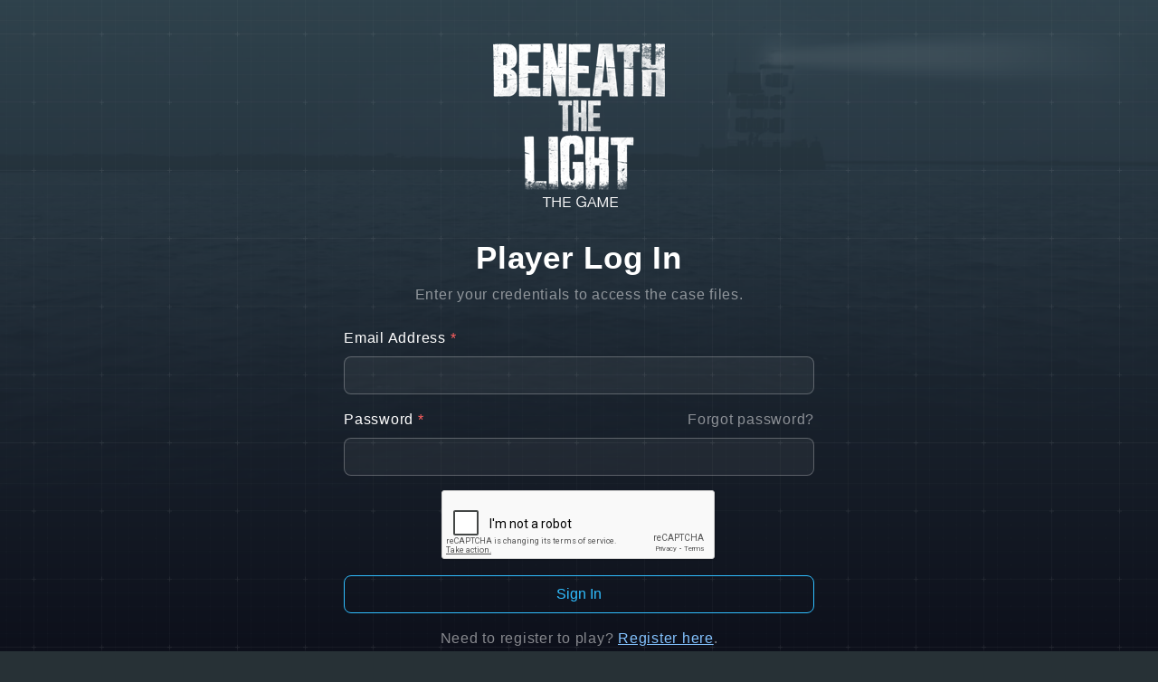

--- FILE ---
content_type: text/html; charset=utf-8
request_url: https://beneaththelight.net/btl-game-login
body_size: 3053
content:
<!DOCTYPE html>
<html lang="en">
<head>
 <link media="all" rel="stylesheet" href="/cms-assets/css/main.css" nonce='cf9a63ce07a0d2b3374c0cf00fc0ebe3'>
<!-- Google tag (gtag.js) -->
<script async src="https://www.googletagmanager.com/gtag/js?id=G-9FSJ253L74"></script>
<script>
  window.dataLayer = window.dataLayer || [];
  function gtag(){dataLayer.push(arguments);}
  gtag('js', new Date());

  gtag('config', 'G-9FSJ253L74');
</script>	<meta charset="utf-8" />
	<title>BTL Login</title>
	<meta name="viewport" content="width=device-width, initial-scale=1" />
	<meta name="description" content="" />
	<meta name="author" content="" />
	
	<!-- ================== BEGIN core-css ================== -->
	<link href="/assets/css/vendor.min.css" rel="stylesheet" />
	<link href="/assets/css/app.min.css" rel="stylesheet" />
	<link rel="stylesheet" type="text/css" href="/slick/slick.css"/>
    <link rel="stylesheet" type="text/css" href="/slick/slick-theme.css"/>
	<!-- ================== END core-css ================== -->
	
	<link rel="preconnect" href="https://fonts.googleapis.com">
<link rel="preconnect" href="https://fonts.gstatic.com" crossorigin>
<link href="https://fonts.googleapis.com/css2?family=Inria+Serif:ital,wght@1,300&display=swap" rel="stylesheet">
	
<script src= 'https://www.google.com/recaptcha/api.js' nonce='cf9a63ce07a0d2b3374c0cf00fc0ebe3'></script>
 
 </head>
<body>
	<!-- BEGIN #app -->
	<div id="app" class="app app-footer-fixed app-without-header">
		
		
	
		<!-- BEGIN login -->
		<div class="login">
		    
			<!-- BEGIN login-content -->
			<div class="login-content">
			    <div class="text-center"><img src="/images/btl-game-logo.png"><br /><br /></div>
			 
				<form action="/public/api/members/login" method="POST" name="login_form">
				    <input type="hidden" name="redirectURL" value="/1569">

					<h1 class="text-center">Player Log In</h1>
					<div class="text-white text-opacity-50 text-center mb-4">
						Enter your credentials to access the case files.
					</div>
					<div class="mb-3">
						<label for="email" class="form-label">Email Address <span class="text-danger">*</span></label>
						<input type="text" name="Email" class="form-control form-control-lg bg-white bg-opacity-5" value="" placeholder="" />
					</div>
					<div class="mb-3">
						<div class="d-flex">
							<label for="password" class="form-label">Password <span class="text-danger">*</span></label>
							<a href="/request-reset-password" class="ms-auto text-white text-decoration-none text-opacity-50">Forgot password?</a>
						</div>
						<input type="password" name="Password" class="form-control form-control-lg bg-white bg-opacity-5" value="" placeholder="" />
					</div>
					<div class="mb-3" align="center">
					
	<div class="captcha-holder">
		<div class="g-recaptcha" data-sitekey="6Lf2cGcUAAAAABbL4aDrclASNZx9S3uaI9EvpvlI"></div>
	</div>
			</div>
					<button type="submit" class="btn btn-outline-theme btn-lg d-block w-100 fw-500 mb-3">Sign In</button>
					<div class="text-center text-white text-opacity-50">
						Need to register to play? <a href="/home">Register here</a>.
					</div>
				</form>
			
			
			</div>
			<!-- END login-content -->
		</div>
		<!-- END login -->
		
		
<div id="footer" class="results-footer">
<span style="font-size: 13px; font-weight: 300;">&copy; 2025 Beneath The Light LLC | All Rights Reserved | <a href="/privacy-policy">Privacy Policy</a> | <a href="/support">Support</a></span><br /><span style="font-size: 13px; font-weight: 800;">The Novel and <a href="/movie-home" target="_blank">The Movie</a> coming soon - an all new story!</span>			</div>
			
			<!-- BEGIN btn-scroll-top -->
		<a href="#" data-toggle="scroll-to-top" class="btn-scroll-top fade"><i class="fa fa-arrow-up"></i></a>
		<!-- END btn-scroll-top -->
		<!-- BEGIN theme-panel -->
				<a href="javascript:;"></a>
		<!-- END theme-panel -->
	</div>
	<!-- END #app -->
	

	
	<!-- ================== BEGIN core-js ================== -->
	<script src="/assets/js/vendor.min.js"></script>
	<script src="/assets/js/app.min.js"></script>
	<!-- ================== END core-js ================== -->
	
	<!-- ================== BEGIN page-js ================== -->
	<script src="/assets/plugins/highlight.js/highlight.min.js"></script>
	<script src="/assets/js/demo/highlightjs.demo.js"></script>
	<script src="/assets/js/demo/ui-modal-notification.demo.js"></script>
	<!-- ================== END page-js ================== -->
	
	<!-- ================== BEGIN slider-js ================== -->
	<script type="text/javascript" src="//code.jquery.com/jquery-1.11.0.min.js"></script>
    <script type="text/javascript" src="//code.jquery.com/jquery-migrate-1.2.1.min.js"></script>
    <script type="text/javascript" src="/slick/slick.min.js"></script>
    <script type="text/javascript" src="/slick/slick-load.js"></script>
    <!-- ================== END slider-js ================== -->

</body>
</html>
  <script>
    console.log({
  "empty": "",
  "blank": "",
  "siteglobals": {
  "characters_name": {
    "first_name": "Jack",
    "first": "Jack",
    "last_name": "Baumner",
    "last": "Baumner"
  },
  "name": {
    "first_name": "Jack",
    "first": "Jack",
    "last_name": "Baumner",
    "last": "Baumner"
  }
},
  "si": {
  "characters_name": {
    "first_name": "Jack",
    "first": "Jack",
    "last_name": "Baumner",
    "last": "Baumner"
  },
  "name": {
    "first_name": "Jack",
    "first": "Jack",
    "last_name": "Baumner",
    "last": "Baumner"
  }
},
  "request": {
  "cookies": {},
  "request_url": {
  "href": "https://beneaththelight.net/btl-game-login",
  "origin": "https://beneaththelight.net",
  "protocol": "https",
  "hostname": "beneaththelight.net",
  "path": "/btl-game-login",
  "params": {},
  "originalParams": {}
},
  "request_data": {
  "ip": "18.188.243.8",
  "is_mobile": 0,
  "user_agent": "Mozilla/5.0 (Macintosh; Intel Mac OS X 10_15_7) AppleWebKit/537.36 (KHTML, like Gecko) Chrome/131.0.0.0 Safari/537.36; ClaudeBot/1.0; +claudebot@anthropic.com)",
  "referrer": ""
},
  "currentmember": "",
  "is_logged": false,
  "device_type": "Desktop",
  "timezone": {
  "label": "(UTC-05:00) Eastern Time (New York)",
  "offset": -5.0
},
  "system_recaptcha_sitekey": "6Lf2cGcUAAAAABbL4aDrclASNZx9S3uaI9EvpvlI"
},
  "cspnoncehash": "cf9a63ce07a0d2b3374c0cf00fc0ebe3",
  "pagecontent": "{{this['Description']}}",
  "this": {
  "Id": 2128,
  "Name": "BTL Login",
  "Url": "/btl-game-login",
  "Url_List": [
    "/btl-game-login"
  ],
  "UrlSlug": "btl-game-login",
  "ParentId": 1522,
  "ParentId_List": [
    -1
  ],
  "ParentName": "",
  "ParentUrl": "",
  "TemplateName": "Results Page Template",
  "Module_Alias": "Page",
  "Module_ID": 1522,
  "Enabled": true,
  "ReleaseDate": "0001-01-01T00:00:00",
  "ExpiryDate": "0001-01-01T00:00:00",
  "SiteSearchKeywords": [],
  "Description": "\r\n\t\t\r\n\t\t\r\n\t\t    \r\n\t\t\t\r\n\t\t\t\r\n\t\t\t    \r\n\t\t\t \r\n\t\t\t\t\r\n\t\t\t\t    \r\n\r\n\t\t\t\t\tPlayer Log In\r\n\t\t\t\t\t\r\n\t\t\t\t\t\tEnter your credentials to access the case files.\r\n\t\t\t\t\t\r\n\t\t\t\t\t\r\n\t\t\t\t\t\tEmail Address *\r\n\t\t\t\t\t\t\r\n\t\t\t\t\t\r\n\t\t\t\t\t\r\n\t\t\t\t\t\t\r\n\t\t\t\t\t\t\tPassword *\r\n\t\t\t\t\t\t\tForgot password?\r\n\t\t\t\t\t\t\r\n\t\t\t\t\t\t\r\n\t\t\t\t\t\r\n\t\t\t\t\t\r\n\t\t\t\t\t\r\n\t\t\t\t\t\t{% if request.request_data.is_mobile == 1 %}\r\n\t\r\n\t\t\r\n\t\r\n\t{% else %}\r\n\t\r\n\t\t\r\n\t\r\n\t{% endif %}\r\n\t\t\t\r\n\t\t\t\t\tSign In\r\n\t\t\t\t\t\r\n\t\t\t\t\t\tNeed to register to play? Register here.\r\n\t\t\t\t\t\r\n\t\t\t\t\r\n\t\t\t\r\n\t\t\t\r\n\t\t\t\r\n\t\t\t\r\n\t\t\r\n\t\t\r\n\t\t\r\n\t\t",
  "Weighting": 0,
  "DisableForSiteSearch": false,
  "CreatedByMemberId": "0",
  "ItemCategories": [],
  "ItemCategoryIdList": [],
  "ItemTags": [],
  "Author": 0,
  "Author_Name": "",
  "Author_Url": "",
  "Item_Rating": 0,
  "ShowPageForSearchEngine": true,
  "MetaTitle": "",
  "SEOTitle": "",
  "MetaDescription": "",
  "CanonicalLink": "",
  "SocialMetaTags": "",
  "SeoPriority": 0.5,
  "EnableAMP": false,
  "AMPContent": "",
  "OpenGraphProperties": {
    "title": null,
    "type": null,
    "url": null,
    "locale": null,
    "image": null
  },
  "ExternalId": 0,
  "Params": {
    "type": "snippet",
    "alias": "all_rights_reserved",
    "name": "All Rights Reserved",
    "content": "&copy; 2025 Beneath The Light LLC | All Rights Reserved | Privacy Policy | SupportThe Novel and The Movie coming soon - an all new story!",
    "enabled": true
  }
},
  "params": ""
});
</script>

--- FILE ---
content_type: text/html; charset=utf-8
request_url: https://www.google.com/recaptcha/api2/anchor?ar=1&k=6Lf2cGcUAAAAABbL4aDrclASNZx9S3uaI9EvpvlI&co=aHR0cHM6Ly9iZW5lYXRodGhlbGlnaHQubmV0OjQ0Mw..&hl=en&v=PoyoqOPhxBO7pBk68S4YbpHZ&size=normal&anchor-ms=20000&execute-ms=30000&cb=tevhmax9n8p7
body_size: 49395
content:
<!DOCTYPE HTML><html dir="ltr" lang="en"><head><meta http-equiv="Content-Type" content="text/html; charset=UTF-8">
<meta http-equiv="X-UA-Compatible" content="IE=edge">
<title>reCAPTCHA</title>
<style type="text/css">
/* cyrillic-ext */
@font-face {
  font-family: 'Roboto';
  font-style: normal;
  font-weight: 400;
  font-stretch: 100%;
  src: url(//fonts.gstatic.com/s/roboto/v48/KFO7CnqEu92Fr1ME7kSn66aGLdTylUAMa3GUBHMdazTgWw.woff2) format('woff2');
  unicode-range: U+0460-052F, U+1C80-1C8A, U+20B4, U+2DE0-2DFF, U+A640-A69F, U+FE2E-FE2F;
}
/* cyrillic */
@font-face {
  font-family: 'Roboto';
  font-style: normal;
  font-weight: 400;
  font-stretch: 100%;
  src: url(//fonts.gstatic.com/s/roboto/v48/KFO7CnqEu92Fr1ME7kSn66aGLdTylUAMa3iUBHMdazTgWw.woff2) format('woff2');
  unicode-range: U+0301, U+0400-045F, U+0490-0491, U+04B0-04B1, U+2116;
}
/* greek-ext */
@font-face {
  font-family: 'Roboto';
  font-style: normal;
  font-weight: 400;
  font-stretch: 100%;
  src: url(//fonts.gstatic.com/s/roboto/v48/KFO7CnqEu92Fr1ME7kSn66aGLdTylUAMa3CUBHMdazTgWw.woff2) format('woff2');
  unicode-range: U+1F00-1FFF;
}
/* greek */
@font-face {
  font-family: 'Roboto';
  font-style: normal;
  font-weight: 400;
  font-stretch: 100%;
  src: url(//fonts.gstatic.com/s/roboto/v48/KFO7CnqEu92Fr1ME7kSn66aGLdTylUAMa3-UBHMdazTgWw.woff2) format('woff2');
  unicode-range: U+0370-0377, U+037A-037F, U+0384-038A, U+038C, U+038E-03A1, U+03A3-03FF;
}
/* math */
@font-face {
  font-family: 'Roboto';
  font-style: normal;
  font-weight: 400;
  font-stretch: 100%;
  src: url(//fonts.gstatic.com/s/roboto/v48/KFO7CnqEu92Fr1ME7kSn66aGLdTylUAMawCUBHMdazTgWw.woff2) format('woff2');
  unicode-range: U+0302-0303, U+0305, U+0307-0308, U+0310, U+0312, U+0315, U+031A, U+0326-0327, U+032C, U+032F-0330, U+0332-0333, U+0338, U+033A, U+0346, U+034D, U+0391-03A1, U+03A3-03A9, U+03B1-03C9, U+03D1, U+03D5-03D6, U+03F0-03F1, U+03F4-03F5, U+2016-2017, U+2034-2038, U+203C, U+2040, U+2043, U+2047, U+2050, U+2057, U+205F, U+2070-2071, U+2074-208E, U+2090-209C, U+20D0-20DC, U+20E1, U+20E5-20EF, U+2100-2112, U+2114-2115, U+2117-2121, U+2123-214F, U+2190, U+2192, U+2194-21AE, U+21B0-21E5, U+21F1-21F2, U+21F4-2211, U+2213-2214, U+2216-22FF, U+2308-230B, U+2310, U+2319, U+231C-2321, U+2336-237A, U+237C, U+2395, U+239B-23B7, U+23D0, U+23DC-23E1, U+2474-2475, U+25AF, U+25B3, U+25B7, U+25BD, U+25C1, U+25CA, U+25CC, U+25FB, U+266D-266F, U+27C0-27FF, U+2900-2AFF, U+2B0E-2B11, U+2B30-2B4C, U+2BFE, U+3030, U+FF5B, U+FF5D, U+1D400-1D7FF, U+1EE00-1EEFF;
}
/* symbols */
@font-face {
  font-family: 'Roboto';
  font-style: normal;
  font-weight: 400;
  font-stretch: 100%;
  src: url(//fonts.gstatic.com/s/roboto/v48/KFO7CnqEu92Fr1ME7kSn66aGLdTylUAMaxKUBHMdazTgWw.woff2) format('woff2');
  unicode-range: U+0001-000C, U+000E-001F, U+007F-009F, U+20DD-20E0, U+20E2-20E4, U+2150-218F, U+2190, U+2192, U+2194-2199, U+21AF, U+21E6-21F0, U+21F3, U+2218-2219, U+2299, U+22C4-22C6, U+2300-243F, U+2440-244A, U+2460-24FF, U+25A0-27BF, U+2800-28FF, U+2921-2922, U+2981, U+29BF, U+29EB, U+2B00-2BFF, U+4DC0-4DFF, U+FFF9-FFFB, U+10140-1018E, U+10190-1019C, U+101A0, U+101D0-101FD, U+102E0-102FB, U+10E60-10E7E, U+1D2C0-1D2D3, U+1D2E0-1D37F, U+1F000-1F0FF, U+1F100-1F1AD, U+1F1E6-1F1FF, U+1F30D-1F30F, U+1F315, U+1F31C, U+1F31E, U+1F320-1F32C, U+1F336, U+1F378, U+1F37D, U+1F382, U+1F393-1F39F, U+1F3A7-1F3A8, U+1F3AC-1F3AF, U+1F3C2, U+1F3C4-1F3C6, U+1F3CA-1F3CE, U+1F3D4-1F3E0, U+1F3ED, U+1F3F1-1F3F3, U+1F3F5-1F3F7, U+1F408, U+1F415, U+1F41F, U+1F426, U+1F43F, U+1F441-1F442, U+1F444, U+1F446-1F449, U+1F44C-1F44E, U+1F453, U+1F46A, U+1F47D, U+1F4A3, U+1F4B0, U+1F4B3, U+1F4B9, U+1F4BB, U+1F4BF, U+1F4C8-1F4CB, U+1F4D6, U+1F4DA, U+1F4DF, U+1F4E3-1F4E6, U+1F4EA-1F4ED, U+1F4F7, U+1F4F9-1F4FB, U+1F4FD-1F4FE, U+1F503, U+1F507-1F50B, U+1F50D, U+1F512-1F513, U+1F53E-1F54A, U+1F54F-1F5FA, U+1F610, U+1F650-1F67F, U+1F687, U+1F68D, U+1F691, U+1F694, U+1F698, U+1F6AD, U+1F6B2, U+1F6B9-1F6BA, U+1F6BC, U+1F6C6-1F6CF, U+1F6D3-1F6D7, U+1F6E0-1F6EA, U+1F6F0-1F6F3, U+1F6F7-1F6FC, U+1F700-1F7FF, U+1F800-1F80B, U+1F810-1F847, U+1F850-1F859, U+1F860-1F887, U+1F890-1F8AD, U+1F8B0-1F8BB, U+1F8C0-1F8C1, U+1F900-1F90B, U+1F93B, U+1F946, U+1F984, U+1F996, U+1F9E9, U+1FA00-1FA6F, U+1FA70-1FA7C, U+1FA80-1FA89, U+1FA8F-1FAC6, U+1FACE-1FADC, U+1FADF-1FAE9, U+1FAF0-1FAF8, U+1FB00-1FBFF;
}
/* vietnamese */
@font-face {
  font-family: 'Roboto';
  font-style: normal;
  font-weight: 400;
  font-stretch: 100%;
  src: url(//fonts.gstatic.com/s/roboto/v48/KFO7CnqEu92Fr1ME7kSn66aGLdTylUAMa3OUBHMdazTgWw.woff2) format('woff2');
  unicode-range: U+0102-0103, U+0110-0111, U+0128-0129, U+0168-0169, U+01A0-01A1, U+01AF-01B0, U+0300-0301, U+0303-0304, U+0308-0309, U+0323, U+0329, U+1EA0-1EF9, U+20AB;
}
/* latin-ext */
@font-face {
  font-family: 'Roboto';
  font-style: normal;
  font-weight: 400;
  font-stretch: 100%;
  src: url(//fonts.gstatic.com/s/roboto/v48/KFO7CnqEu92Fr1ME7kSn66aGLdTylUAMa3KUBHMdazTgWw.woff2) format('woff2');
  unicode-range: U+0100-02BA, U+02BD-02C5, U+02C7-02CC, U+02CE-02D7, U+02DD-02FF, U+0304, U+0308, U+0329, U+1D00-1DBF, U+1E00-1E9F, U+1EF2-1EFF, U+2020, U+20A0-20AB, U+20AD-20C0, U+2113, U+2C60-2C7F, U+A720-A7FF;
}
/* latin */
@font-face {
  font-family: 'Roboto';
  font-style: normal;
  font-weight: 400;
  font-stretch: 100%;
  src: url(//fonts.gstatic.com/s/roboto/v48/KFO7CnqEu92Fr1ME7kSn66aGLdTylUAMa3yUBHMdazQ.woff2) format('woff2');
  unicode-range: U+0000-00FF, U+0131, U+0152-0153, U+02BB-02BC, U+02C6, U+02DA, U+02DC, U+0304, U+0308, U+0329, U+2000-206F, U+20AC, U+2122, U+2191, U+2193, U+2212, U+2215, U+FEFF, U+FFFD;
}
/* cyrillic-ext */
@font-face {
  font-family: 'Roboto';
  font-style: normal;
  font-weight: 500;
  font-stretch: 100%;
  src: url(//fonts.gstatic.com/s/roboto/v48/KFO7CnqEu92Fr1ME7kSn66aGLdTylUAMa3GUBHMdazTgWw.woff2) format('woff2');
  unicode-range: U+0460-052F, U+1C80-1C8A, U+20B4, U+2DE0-2DFF, U+A640-A69F, U+FE2E-FE2F;
}
/* cyrillic */
@font-face {
  font-family: 'Roboto';
  font-style: normal;
  font-weight: 500;
  font-stretch: 100%;
  src: url(//fonts.gstatic.com/s/roboto/v48/KFO7CnqEu92Fr1ME7kSn66aGLdTylUAMa3iUBHMdazTgWw.woff2) format('woff2');
  unicode-range: U+0301, U+0400-045F, U+0490-0491, U+04B0-04B1, U+2116;
}
/* greek-ext */
@font-face {
  font-family: 'Roboto';
  font-style: normal;
  font-weight: 500;
  font-stretch: 100%;
  src: url(//fonts.gstatic.com/s/roboto/v48/KFO7CnqEu92Fr1ME7kSn66aGLdTylUAMa3CUBHMdazTgWw.woff2) format('woff2');
  unicode-range: U+1F00-1FFF;
}
/* greek */
@font-face {
  font-family: 'Roboto';
  font-style: normal;
  font-weight: 500;
  font-stretch: 100%;
  src: url(//fonts.gstatic.com/s/roboto/v48/KFO7CnqEu92Fr1ME7kSn66aGLdTylUAMa3-UBHMdazTgWw.woff2) format('woff2');
  unicode-range: U+0370-0377, U+037A-037F, U+0384-038A, U+038C, U+038E-03A1, U+03A3-03FF;
}
/* math */
@font-face {
  font-family: 'Roboto';
  font-style: normal;
  font-weight: 500;
  font-stretch: 100%;
  src: url(//fonts.gstatic.com/s/roboto/v48/KFO7CnqEu92Fr1ME7kSn66aGLdTylUAMawCUBHMdazTgWw.woff2) format('woff2');
  unicode-range: U+0302-0303, U+0305, U+0307-0308, U+0310, U+0312, U+0315, U+031A, U+0326-0327, U+032C, U+032F-0330, U+0332-0333, U+0338, U+033A, U+0346, U+034D, U+0391-03A1, U+03A3-03A9, U+03B1-03C9, U+03D1, U+03D5-03D6, U+03F0-03F1, U+03F4-03F5, U+2016-2017, U+2034-2038, U+203C, U+2040, U+2043, U+2047, U+2050, U+2057, U+205F, U+2070-2071, U+2074-208E, U+2090-209C, U+20D0-20DC, U+20E1, U+20E5-20EF, U+2100-2112, U+2114-2115, U+2117-2121, U+2123-214F, U+2190, U+2192, U+2194-21AE, U+21B0-21E5, U+21F1-21F2, U+21F4-2211, U+2213-2214, U+2216-22FF, U+2308-230B, U+2310, U+2319, U+231C-2321, U+2336-237A, U+237C, U+2395, U+239B-23B7, U+23D0, U+23DC-23E1, U+2474-2475, U+25AF, U+25B3, U+25B7, U+25BD, U+25C1, U+25CA, U+25CC, U+25FB, U+266D-266F, U+27C0-27FF, U+2900-2AFF, U+2B0E-2B11, U+2B30-2B4C, U+2BFE, U+3030, U+FF5B, U+FF5D, U+1D400-1D7FF, U+1EE00-1EEFF;
}
/* symbols */
@font-face {
  font-family: 'Roboto';
  font-style: normal;
  font-weight: 500;
  font-stretch: 100%;
  src: url(//fonts.gstatic.com/s/roboto/v48/KFO7CnqEu92Fr1ME7kSn66aGLdTylUAMaxKUBHMdazTgWw.woff2) format('woff2');
  unicode-range: U+0001-000C, U+000E-001F, U+007F-009F, U+20DD-20E0, U+20E2-20E4, U+2150-218F, U+2190, U+2192, U+2194-2199, U+21AF, U+21E6-21F0, U+21F3, U+2218-2219, U+2299, U+22C4-22C6, U+2300-243F, U+2440-244A, U+2460-24FF, U+25A0-27BF, U+2800-28FF, U+2921-2922, U+2981, U+29BF, U+29EB, U+2B00-2BFF, U+4DC0-4DFF, U+FFF9-FFFB, U+10140-1018E, U+10190-1019C, U+101A0, U+101D0-101FD, U+102E0-102FB, U+10E60-10E7E, U+1D2C0-1D2D3, U+1D2E0-1D37F, U+1F000-1F0FF, U+1F100-1F1AD, U+1F1E6-1F1FF, U+1F30D-1F30F, U+1F315, U+1F31C, U+1F31E, U+1F320-1F32C, U+1F336, U+1F378, U+1F37D, U+1F382, U+1F393-1F39F, U+1F3A7-1F3A8, U+1F3AC-1F3AF, U+1F3C2, U+1F3C4-1F3C6, U+1F3CA-1F3CE, U+1F3D4-1F3E0, U+1F3ED, U+1F3F1-1F3F3, U+1F3F5-1F3F7, U+1F408, U+1F415, U+1F41F, U+1F426, U+1F43F, U+1F441-1F442, U+1F444, U+1F446-1F449, U+1F44C-1F44E, U+1F453, U+1F46A, U+1F47D, U+1F4A3, U+1F4B0, U+1F4B3, U+1F4B9, U+1F4BB, U+1F4BF, U+1F4C8-1F4CB, U+1F4D6, U+1F4DA, U+1F4DF, U+1F4E3-1F4E6, U+1F4EA-1F4ED, U+1F4F7, U+1F4F9-1F4FB, U+1F4FD-1F4FE, U+1F503, U+1F507-1F50B, U+1F50D, U+1F512-1F513, U+1F53E-1F54A, U+1F54F-1F5FA, U+1F610, U+1F650-1F67F, U+1F687, U+1F68D, U+1F691, U+1F694, U+1F698, U+1F6AD, U+1F6B2, U+1F6B9-1F6BA, U+1F6BC, U+1F6C6-1F6CF, U+1F6D3-1F6D7, U+1F6E0-1F6EA, U+1F6F0-1F6F3, U+1F6F7-1F6FC, U+1F700-1F7FF, U+1F800-1F80B, U+1F810-1F847, U+1F850-1F859, U+1F860-1F887, U+1F890-1F8AD, U+1F8B0-1F8BB, U+1F8C0-1F8C1, U+1F900-1F90B, U+1F93B, U+1F946, U+1F984, U+1F996, U+1F9E9, U+1FA00-1FA6F, U+1FA70-1FA7C, U+1FA80-1FA89, U+1FA8F-1FAC6, U+1FACE-1FADC, U+1FADF-1FAE9, U+1FAF0-1FAF8, U+1FB00-1FBFF;
}
/* vietnamese */
@font-face {
  font-family: 'Roboto';
  font-style: normal;
  font-weight: 500;
  font-stretch: 100%;
  src: url(//fonts.gstatic.com/s/roboto/v48/KFO7CnqEu92Fr1ME7kSn66aGLdTylUAMa3OUBHMdazTgWw.woff2) format('woff2');
  unicode-range: U+0102-0103, U+0110-0111, U+0128-0129, U+0168-0169, U+01A0-01A1, U+01AF-01B0, U+0300-0301, U+0303-0304, U+0308-0309, U+0323, U+0329, U+1EA0-1EF9, U+20AB;
}
/* latin-ext */
@font-face {
  font-family: 'Roboto';
  font-style: normal;
  font-weight: 500;
  font-stretch: 100%;
  src: url(//fonts.gstatic.com/s/roboto/v48/KFO7CnqEu92Fr1ME7kSn66aGLdTylUAMa3KUBHMdazTgWw.woff2) format('woff2');
  unicode-range: U+0100-02BA, U+02BD-02C5, U+02C7-02CC, U+02CE-02D7, U+02DD-02FF, U+0304, U+0308, U+0329, U+1D00-1DBF, U+1E00-1E9F, U+1EF2-1EFF, U+2020, U+20A0-20AB, U+20AD-20C0, U+2113, U+2C60-2C7F, U+A720-A7FF;
}
/* latin */
@font-face {
  font-family: 'Roboto';
  font-style: normal;
  font-weight: 500;
  font-stretch: 100%;
  src: url(//fonts.gstatic.com/s/roboto/v48/KFO7CnqEu92Fr1ME7kSn66aGLdTylUAMa3yUBHMdazQ.woff2) format('woff2');
  unicode-range: U+0000-00FF, U+0131, U+0152-0153, U+02BB-02BC, U+02C6, U+02DA, U+02DC, U+0304, U+0308, U+0329, U+2000-206F, U+20AC, U+2122, U+2191, U+2193, U+2212, U+2215, U+FEFF, U+FFFD;
}
/* cyrillic-ext */
@font-face {
  font-family: 'Roboto';
  font-style: normal;
  font-weight: 900;
  font-stretch: 100%;
  src: url(//fonts.gstatic.com/s/roboto/v48/KFO7CnqEu92Fr1ME7kSn66aGLdTylUAMa3GUBHMdazTgWw.woff2) format('woff2');
  unicode-range: U+0460-052F, U+1C80-1C8A, U+20B4, U+2DE0-2DFF, U+A640-A69F, U+FE2E-FE2F;
}
/* cyrillic */
@font-face {
  font-family: 'Roboto';
  font-style: normal;
  font-weight: 900;
  font-stretch: 100%;
  src: url(//fonts.gstatic.com/s/roboto/v48/KFO7CnqEu92Fr1ME7kSn66aGLdTylUAMa3iUBHMdazTgWw.woff2) format('woff2');
  unicode-range: U+0301, U+0400-045F, U+0490-0491, U+04B0-04B1, U+2116;
}
/* greek-ext */
@font-face {
  font-family: 'Roboto';
  font-style: normal;
  font-weight: 900;
  font-stretch: 100%;
  src: url(//fonts.gstatic.com/s/roboto/v48/KFO7CnqEu92Fr1ME7kSn66aGLdTylUAMa3CUBHMdazTgWw.woff2) format('woff2');
  unicode-range: U+1F00-1FFF;
}
/* greek */
@font-face {
  font-family: 'Roboto';
  font-style: normal;
  font-weight: 900;
  font-stretch: 100%;
  src: url(//fonts.gstatic.com/s/roboto/v48/KFO7CnqEu92Fr1ME7kSn66aGLdTylUAMa3-UBHMdazTgWw.woff2) format('woff2');
  unicode-range: U+0370-0377, U+037A-037F, U+0384-038A, U+038C, U+038E-03A1, U+03A3-03FF;
}
/* math */
@font-face {
  font-family: 'Roboto';
  font-style: normal;
  font-weight: 900;
  font-stretch: 100%;
  src: url(//fonts.gstatic.com/s/roboto/v48/KFO7CnqEu92Fr1ME7kSn66aGLdTylUAMawCUBHMdazTgWw.woff2) format('woff2');
  unicode-range: U+0302-0303, U+0305, U+0307-0308, U+0310, U+0312, U+0315, U+031A, U+0326-0327, U+032C, U+032F-0330, U+0332-0333, U+0338, U+033A, U+0346, U+034D, U+0391-03A1, U+03A3-03A9, U+03B1-03C9, U+03D1, U+03D5-03D6, U+03F0-03F1, U+03F4-03F5, U+2016-2017, U+2034-2038, U+203C, U+2040, U+2043, U+2047, U+2050, U+2057, U+205F, U+2070-2071, U+2074-208E, U+2090-209C, U+20D0-20DC, U+20E1, U+20E5-20EF, U+2100-2112, U+2114-2115, U+2117-2121, U+2123-214F, U+2190, U+2192, U+2194-21AE, U+21B0-21E5, U+21F1-21F2, U+21F4-2211, U+2213-2214, U+2216-22FF, U+2308-230B, U+2310, U+2319, U+231C-2321, U+2336-237A, U+237C, U+2395, U+239B-23B7, U+23D0, U+23DC-23E1, U+2474-2475, U+25AF, U+25B3, U+25B7, U+25BD, U+25C1, U+25CA, U+25CC, U+25FB, U+266D-266F, U+27C0-27FF, U+2900-2AFF, U+2B0E-2B11, U+2B30-2B4C, U+2BFE, U+3030, U+FF5B, U+FF5D, U+1D400-1D7FF, U+1EE00-1EEFF;
}
/* symbols */
@font-face {
  font-family: 'Roboto';
  font-style: normal;
  font-weight: 900;
  font-stretch: 100%;
  src: url(//fonts.gstatic.com/s/roboto/v48/KFO7CnqEu92Fr1ME7kSn66aGLdTylUAMaxKUBHMdazTgWw.woff2) format('woff2');
  unicode-range: U+0001-000C, U+000E-001F, U+007F-009F, U+20DD-20E0, U+20E2-20E4, U+2150-218F, U+2190, U+2192, U+2194-2199, U+21AF, U+21E6-21F0, U+21F3, U+2218-2219, U+2299, U+22C4-22C6, U+2300-243F, U+2440-244A, U+2460-24FF, U+25A0-27BF, U+2800-28FF, U+2921-2922, U+2981, U+29BF, U+29EB, U+2B00-2BFF, U+4DC0-4DFF, U+FFF9-FFFB, U+10140-1018E, U+10190-1019C, U+101A0, U+101D0-101FD, U+102E0-102FB, U+10E60-10E7E, U+1D2C0-1D2D3, U+1D2E0-1D37F, U+1F000-1F0FF, U+1F100-1F1AD, U+1F1E6-1F1FF, U+1F30D-1F30F, U+1F315, U+1F31C, U+1F31E, U+1F320-1F32C, U+1F336, U+1F378, U+1F37D, U+1F382, U+1F393-1F39F, U+1F3A7-1F3A8, U+1F3AC-1F3AF, U+1F3C2, U+1F3C4-1F3C6, U+1F3CA-1F3CE, U+1F3D4-1F3E0, U+1F3ED, U+1F3F1-1F3F3, U+1F3F5-1F3F7, U+1F408, U+1F415, U+1F41F, U+1F426, U+1F43F, U+1F441-1F442, U+1F444, U+1F446-1F449, U+1F44C-1F44E, U+1F453, U+1F46A, U+1F47D, U+1F4A3, U+1F4B0, U+1F4B3, U+1F4B9, U+1F4BB, U+1F4BF, U+1F4C8-1F4CB, U+1F4D6, U+1F4DA, U+1F4DF, U+1F4E3-1F4E6, U+1F4EA-1F4ED, U+1F4F7, U+1F4F9-1F4FB, U+1F4FD-1F4FE, U+1F503, U+1F507-1F50B, U+1F50D, U+1F512-1F513, U+1F53E-1F54A, U+1F54F-1F5FA, U+1F610, U+1F650-1F67F, U+1F687, U+1F68D, U+1F691, U+1F694, U+1F698, U+1F6AD, U+1F6B2, U+1F6B9-1F6BA, U+1F6BC, U+1F6C6-1F6CF, U+1F6D3-1F6D7, U+1F6E0-1F6EA, U+1F6F0-1F6F3, U+1F6F7-1F6FC, U+1F700-1F7FF, U+1F800-1F80B, U+1F810-1F847, U+1F850-1F859, U+1F860-1F887, U+1F890-1F8AD, U+1F8B0-1F8BB, U+1F8C0-1F8C1, U+1F900-1F90B, U+1F93B, U+1F946, U+1F984, U+1F996, U+1F9E9, U+1FA00-1FA6F, U+1FA70-1FA7C, U+1FA80-1FA89, U+1FA8F-1FAC6, U+1FACE-1FADC, U+1FADF-1FAE9, U+1FAF0-1FAF8, U+1FB00-1FBFF;
}
/* vietnamese */
@font-face {
  font-family: 'Roboto';
  font-style: normal;
  font-weight: 900;
  font-stretch: 100%;
  src: url(//fonts.gstatic.com/s/roboto/v48/KFO7CnqEu92Fr1ME7kSn66aGLdTylUAMa3OUBHMdazTgWw.woff2) format('woff2');
  unicode-range: U+0102-0103, U+0110-0111, U+0128-0129, U+0168-0169, U+01A0-01A1, U+01AF-01B0, U+0300-0301, U+0303-0304, U+0308-0309, U+0323, U+0329, U+1EA0-1EF9, U+20AB;
}
/* latin-ext */
@font-face {
  font-family: 'Roboto';
  font-style: normal;
  font-weight: 900;
  font-stretch: 100%;
  src: url(//fonts.gstatic.com/s/roboto/v48/KFO7CnqEu92Fr1ME7kSn66aGLdTylUAMa3KUBHMdazTgWw.woff2) format('woff2');
  unicode-range: U+0100-02BA, U+02BD-02C5, U+02C7-02CC, U+02CE-02D7, U+02DD-02FF, U+0304, U+0308, U+0329, U+1D00-1DBF, U+1E00-1E9F, U+1EF2-1EFF, U+2020, U+20A0-20AB, U+20AD-20C0, U+2113, U+2C60-2C7F, U+A720-A7FF;
}
/* latin */
@font-face {
  font-family: 'Roboto';
  font-style: normal;
  font-weight: 900;
  font-stretch: 100%;
  src: url(//fonts.gstatic.com/s/roboto/v48/KFO7CnqEu92Fr1ME7kSn66aGLdTylUAMa3yUBHMdazQ.woff2) format('woff2');
  unicode-range: U+0000-00FF, U+0131, U+0152-0153, U+02BB-02BC, U+02C6, U+02DA, U+02DC, U+0304, U+0308, U+0329, U+2000-206F, U+20AC, U+2122, U+2191, U+2193, U+2212, U+2215, U+FEFF, U+FFFD;
}

</style>
<link rel="stylesheet" type="text/css" href="https://www.gstatic.com/recaptcha/releases/PoyoqOPhxBO7pBk68S4YbpHZ/styles__ltr.css">
<script nonce="TIum4nTQP5fWxWBlU6mcsg" type="text/javascript">window['__recaptcha_api'] = 'https://www.google.com/recaptcha/api2/';</script>
<script type="text/javascript" src="https://www.gstatic.com/recaptcha/releases/PoyoqOPhxBO7pBk68S4YbpHZ/recaptcha__en.js" nonce="TIum4nTQP5fWxWBlU6mcsg">
      
    </script></head>
<body><div id="rc-anchor-alert" class="rc-anchor-alert"></div>
<input type="hidden" id="recaptcha-token" value="[base64]">
<script type="text/javascript" nonce="TIum4nTQP5fWxWBlU6mcsg">
      recaptcha.anchor.Main.init("[\x22ainput\x22,[\x22bgdata\x22,\x22\x22,\[base64]/[base64]/MjU1Ong/[base64]/[base64]/[base64]/[base64]/[base64]/[base64]/[base64]/[base64]/[base64]/[base64]/[base64]/[base64]/[base64]/[base64]/[base64]\\u003d\x22,\[base64]\\u003d\x22,\x22dMOfwoPDmcKiL8OKwqHCmsKxw7vCgAbDh8ORBnd7UkbClFhnwq5Hwqksw4fCtUFOIcKVbcOrA8OAwrE0T8OhwpDCuMKnATLDvcK/w4kiNcKUWHJdwoBfEcOCRh4nSlcNw6E/SwJ+VcOHQsOBV8OxwrzDrcOpw7ZVw6ope8OSwr16RmYcwofDmEkYBcO5RmgSwrLDssKiw7xrw6/CusKycsOGw7rDuBzCt8ONNMODw4nDoFzCuwTCu8Obwr0twrTDlHPCpsOSTsOgJmbDlMOTPMKAN8Ouw6E0w6piw748fmrCmkzCmibCm8OyEU9gIjnCuFYQwqkuRi7Cv8K1bSgCOcK6w65zw7vCtmvDqMKJw411w4PDgMO/woR8AcOgwox+w6TDm8OKbELCtx7DjsOgwox2SgfCv8OZJQDDu8O9UMKNbydWeMKTwqbDrsK/BHnDiMOWwqcqWUvDlsO7MiXClcK/SwjDhMKjwpBlwqXDsFLDmRlfw6swGMOYwrxPw5B0MsOxcnIRYlAQTsOWQ3ABeMOKw5MTXB3DmF/CtwErTzwkw6vCqsKoR8Kfw6FuFMKbwrYmShbCi0bCh2pOwrhUw7/CqRHCu8KNw73DljrCplTCvwsbPMOjSsK4wpcqQmfDoMKgCsK4woPCnBw+w5HDhMK/bzV0wqcbScKmw795w47DtCvDuWnDj1LDkxoxw6drPxnCkXrDncK6w49KaTzDocK+dhYywq/DhcKGw5bDighBU8KuwrRfw583I8OGCcOvWcK5wpcTKsOOJsKGU8O0wo3CoMKPTSYcajB7Bht0wptcwq7DlMKIdcOERTDDrMKJb3YERsORJ8OSw4HCpsKmeAByw4bCsBHDi0jCiMO+wojDkCFbw6UoOyTClVHDl8KSwqpcFDIoFTfDm1fCmi/[base64]/DtMO0LgYtHMO9Rh3CvnHCisO9wpROwrUHwo0/w7TDssOJw5HCqkLDswXDu8OecMKdFS1mR17DlA/[base64]/w5HDlsKJw4MzwqDCuWDDjCFmJl1dw6dGwofCrUPCtwzCtlhjQGMEP8OhMMO1wpfCugfDs1LCjsODR3MJWcKubAkRw4YraWgLwoplwqHCqcK3w4DDl8O+Cglmw53CqsOfwrNZNcKMEDfCqsOFw7siwo4PYBnDl8OiIRhcBi/DjgPCoxoYw5IFwq4JOsOSwp0vecOIw6E5RsOtw7widX4wDyBEw5HChBIZXHHCiU0OC8OPfQQUC21/RjVaFsOnw6jCl8Ofw4hfwq8ac8KYEMO+wp51w6DDqMOlNiwANyTDs8OEw6BaSsO1wo3CqnBaw7/DvzHCpsKLE8Kpw7ogPGEdEAl7wolceATDucKcJMOCLsOSb8K7woTDmsOwQGBlRTTCiMO0Y0nCnHHDrQYzw7lGWMOdwqsHwpXCnVpDw5TDi8Knwqp6EcKawp3CrWfDt8KJw5MUGTk9wojCvcOSwovCnAAFfEstH0PCh8KtwrXCjcOcwoZaw5d2wpnCgsOZwqZlYX/[base64]/DvA/DuMKrwrDCh01OWEh+w6oJwoEmwo/CmFTDusONwqrDlx5RXAUuw4wmACkmIjHCssOVHsKYEmdLNhLDosKPHFnDlcKsW2vDjMOlDcO2wqUwwrgpcBvCjsKdwpXChsOiw5/[base64]/CkzsawqPDqCLCiEPChMKOwr0YwpfCkEHCvD5sFsOFw4zCnsO9PA7CvMOIwpMow7rCsGXCmcOmesObwrrDvMKJwr8XMMOhCsOvw6PDhRTCpsOYwqHCiHPDsx0kRMOMS8K4WMK5w7sawqHDkDgbLsOEw7/Cu0kqHcOmwprDhcO1AMKlw6/Ds8Ouw6QmSltYwrAJJsKKw6jDlzcLwp/[base64]/CkhoPwoZVGsO/wqnCnETCmMK4wr8swpXCg8Kqch/CucO0w43Dp0J7CS/CpMK8wrRxWEt6RsOqw6DCgcOLGl8ywqLCv8O/[base64]/[base64]/wpZHR0/ChMO1ThTDmyZdV8KKw6/Cm2RAbUjCgXrDmsKnwoAawqIPATRZfcK9wpdlw75ow6VWShkHbMOowqdTw43DsMOTI8O+fkJ1WsOGIVdBXzfDg8OxfcOUW8OLcMKdwqbCs8Oqw69cw5A7w7/[base64]/CsRQOWMOsLMKnJsO0DkcvLsKQBjBIwp8UwqxfcMKhwrrCjcKHRMO/[base64]/[base64]/DknQIw6bDtcOkw5HDhMOwLMOaJSBAwqp+G2bDqMOswrNCw7vDh2rCoGbCjMOSJMK5w5Eaw5R3W07CimDDhggWXBzCsnfCpsKfGGrCiVl4wpLCksONw6fDjmBnw6dqHW3CnSd/w7/DksKNJMO9Zi8ROEfCtAnCnsOLwofClsOFwr3DtMKIwo1Qwq/CksObWRIewrBJwrLCh23ClcO6woxPbsOTw4MOEcKMw7tew4MxAHrCuMKvH8OrUMKBwpjDu8OPw6d/[base64]/DjCJ/[base64]/DmsKIS3cywrVZw5dXw6DDjBXDj1PDvsKtUiTCozjDkMOsBsO/w5Qqf8O2MzfDqcODw6zDgErCqWLDg0hNwpTCvxrDgMOxTcOtQQF/F13CpMKtwoc7w6xuw6AVw4nDoMKVL8KcWsK4woFEWTZjVMO+dFI4wpsLAhMxwokMwo5LShguUQdUw6fCoifDmEbCvMOowpoFw6rCvzXDr8O4T1PDgWVSwpTCrBlTYT/DpxdWwqLDlno9wq/CmcOhw4XDsS/CgC/[base64]/DssOYPnLCtnBFw7ERw7HDscOew7MVwoRZw5HDncOMwpB2w6wtw6BYwrDCr8KKw4jDmirCrMKkERvCuz3CjRrDq37Dj8OfFsO/BMO9w4nCscK8bhTCtcOFw4M4a0PChMO5YcKPH8OcYsKudU7ClwPDlAnDqnANJW9GTXAnwrQuw5nCghTDrcKwSHEKIDnCncKaw4Mtwp16XgPCusOdwqfDnsOUw53ChCnCpsO9wrI8w77DiMKYw6csIXzDmMKQSsK5YMKBC8OhTsKWdcOaLw11QUfChl/[base64]/DpMO6dsKdLFIwclTCkMOGwoTDq8OAwqvCrCLDlFAMwr8gdcKGw6zDujrCoMK+UsKnZS3DlsODclphwrXDs8K0HXzCmQscwpDDqkgED0liFWp6wrlbUxtqw5jCmAIfa0/DgQXChMOfwq9tw5PDjsK4RMO6wosTw77Ctjs2w5bDsELClwxYw7pbw54LT8KmbsKQccKDwpNAw7jColZmwpbDigVRw4syw45lCsOQw4UnGMKiLcKrwrVHKMK+D3TCswjCosK+w4ocEsOdw5/[base64]/CjcOWRx8+I8K7DS4aw6DCqMOBIQB0w7kLwoHDvsKjeX4mJsOLwrUcAcKaPj5xw6fDi8OYwrt+fsO7f8K9wqIzw68tT8Ojw4kTwpfCmcOwOHPCqcKFw6ZLwo99w6fCiMK9NnNnAcO1IcK4HWnDixrDiMKmwoQowpRpwrrCvExgQE/[base64]/NBkEJ8Osw7fCjsKSw4ZFwp3DqTHCtMOtHg/ChMKJWF1iw5XDmMKGwrwqwqzCnDXDnMOfw6JGwpDCn8KJGcKiw7omVk4JC1jChMKNNMKRwqrCpm3DncKTwr/ClsKRwo3DpjIPCzjCjijCvGAlHAZvwoAySsK/HUpIw7/[base64]/CsxsLPS8DLi8weHvDpcOXwr51DnPCu8OpbxzDnkhswrfClsObwr/Do8KKaiRwHwkvEVIrQFHDhsO+AgwKwo/DnlbDvMK/LiNkw4wEw4h4wpfCnMOTw6lVSQcNB8OUOi0uwo5YdsK9EUTCvcOLw4sXwp3DrcODNsKKwqvCiBHCiX0Uw5HDosKIw6nCs1TClMO8w4LCusOBJ8OnIcKLPsKpwq/DusOvXcKxw4/CjcO2wpQEGUXDsWDDuRxKw7x4UcOuw79rdsOxw5cIM8KBEMOqw6wNw55aBw/Di8KOGTLDjFzDpgbChMK2NcOCwoEUwqXDpTNKI04Kw49Fw7YRa8KxW07Doxw+IWzDvMKUwr1gXsO+Z8K4woMib8O7w65LH1c1wqfDvMOdFFzDhsOAwqvDnMKYCSkRw45JChFcOQbCuA1MVlF4wq7DghkDQD0Pa8O0w77Dk8K5wqTCuGNbEwjCtsK+HMKuBcO/w53CnCk1w4hCR0XDggY2wrTChzo6w6fDkjvClsOVUsKfw6sAw59Qw4Qfwox5wpZxw7LCrykQAsOUVMOPJg/[base64]/DlWULw6BHw6HCmUw4fnvCn8OYw79KLsOGwovDr2zDlsOTwq7Dv8ObYMOYw6zCimwDwr0AcsKLw6HCgcOvHn0Ow6fDu3/ClcOdGxXDtMODwoLDl8OMwoPCnAfCgcKwwp7CgyguMk4qZW53TMKHP0s4QRR5DCDChSjChG4tw4/DpyE/IsOww7ghwqfCpTXDrxTDq8KBwoZnemsYF8OOaBXDncOxHiXCgMKGw6tUw60hEsOAw7xec8OJbBBTSsOiwrHDlh87w73CgUfCvl7Cl2vDqsObwqNCw5DCsznDqA9uw4s6w5/[base64]/[base64]/DucOuwo7Dh8Kbwr4KVcKJw5fCrMKcTcO4CsOtCgF0HsOEw47CrhgOwqLDpEsww4hnw63DrDluN8KmGcOQZ8OwasKRw70pD8KYKgHDqcKqHsKgw5BDXl/DlMO4w4fDsSDDo1xObnlQNHIywrPDmkfDuzzDtMOna0DCqgXCsU3ClRXCkcKowr4Rw40xIkUgwoPCiEk8w6bDscOewqTDtXk1w5zDnTYsDHpcwr1xecKRw67CqGfDsQfDhMO/[base64]/[base64]/CqcKXwqZzwpbDm8OgCiTCtX/CqcKmNsKuw4/CqmfCocOdPsO1A8OYe3pZw4oBRMOKPcO0P8Ksw6zDqS/DuMKXw5s0IMO3HkLDskRawpsRF8OUMztdXMOVwq9Ec13CpUvDo37CqATCjGtFw7Urw7PDhyXCpg8nwopew7DCmRTDtcO5e1PCqA/ClcKdwpTDmsKTDU/CkMK8w68JwpnDvMKBw7XDjztGGSofw7Nuw7ooAyHCoTQow4bCgMOfEGkHIsK+wpzCn2sXwpteQcOnwro6RDDCmGjDiMOTdMKwDRI+FMKJwqsSwofCnltcC3pGMSNkw7TCun4Qw6AZwpduB0LDlsO1wovCuwgFOMOuEsKhwosRAycdwqMWAsOeecKYT01lZx/Di8KvwoDCt8KTYsO6w6jCrBEiwrnCvcKtZsKDwrdNw5zDhSA0wrbCncOYWsOfMsKVwrjCsMKuF8OOwqhEw4DDg8KWbzo6wp7CmkdCw7JYdURDwrbDkgnDoFjDr8O3WQPCoMOwXWlMdwoCwq8wKD0wdMO4Ul5/D1J+Cxd/N8O5dsO1S8KgDcKtwrIbHcOIP8ODV0XDg8O1QwjClR/[base64]/w7jDiMKQVMKXwqXCnHfCo3LCoR/CoRN4w49ZJMKQw5k/ElwQwqbCtUFDeBbDuQLClMOxR0F9w73ClgXDqC8Hw7FRw5TCiMO2w6I7XcKlDcOCR8O1wrg8wrHCgB0MFMK3G8K/w5PCucKrwoHDrsK6W8KGw7fCrsOgw6XCk8Kzw5o/wohbTyI9AMKqw4HDncO0HE8GEVwbw4R5GTjCgsOCPMODw7zCosOCw4/[base64]/DoMKlwoPCvMOWwoQuw4IxKSvDgWLDrU7DrsKuwrDDnVFIw4xHSjcTw4DDtxfDkht5GVjDkR5uw7nDtSnCmsOlwofDgjTCosOsw4tuw6oowqddw7zDm8OSwpLCnAZ1NC1NSxMSwqHCncKmwr7CsMKOw43DuXjCpAk1ZCFZFMKWelzDpx9Aw57CucK8dsOHwrxTQsK/[base64]/[base64]/ClGDCpQXDs1rClhFjwppBwrXCkR/DnwArIMOeYcKpw71+w75xTQHCtwxDwoZTG8KvNQ1bw6EbwoB9wrRMw7nDqsOPw4PDksKuwqoUw5JqwpfDjsKqWg/Cj8OeNMOxwr5NTMKybQYzwqMLw63CocKcBgxNwpUtw6bCuk5rw4dMWgN/[base64]/DpsOFwpF1w7c8eMOcw7nCmWDDoMOSw5/[base64]/BsOywo0+w54Mw7TCg8OXCgd2NRrCv8OJw4XDn3jCssKKSMK0CcOefRvCrsKpesOaFMKfGl7DixoFTl7CscKbGcKIw4XDp8KVasOjw7EIw6E8wrvDkgxiejDDpmHClxFIFsOifMKDSsOyEMKwNMK5w6spw4fDtxHCnsOWYsKRwr/CsSzCiMOuw4tRIWMmw7wcw4TCtDjCqC3DuDkSSsOIPcOzw4xCBMKmw71mFn7Dum9Lw63DrzDDm2J0UTTDqsOyOMOEEMOLw7Mnw5kCRsObAWJHwrDDlMOVw6/[base64]/Cn8KfamwhHMKWw4pkwoslb0/CvHjDu8Kww4rDn8OvEMKDwpnCj8O7NVVvb0srasKTZsOsw7jDs0DCpB5UwpPCpcOIwprDln/DvWXCnEfCiWbCvztWw5xcw7gVw5hfw4HDvBsrwpUMw5nCvsKSKsONw4wdL8KOw53Dn1/CqUtzaVx5B8OHY03CrcKBw6paXwvChcKRcMODPkwvwpNzHSh6ZDYmwo98R3g4w5Quw5tpHMOLw5dRU8O9wp3CtFFRZcK8wqTCtsOxacOHRsOiMnLCoMKswqYOw7RAwoRdZcOsw41OwpTCusKQNsKBMkjCmsKUwpzDicK1RsOfGcO0w7U5wrwZYmg3wq3Di8O/[base64]/[base64]/DoSRDwqhXPTHCg3ZNw5HDvHZgw4nDhhLDmiYnfcOvw5rDiiY6w77Diihmw6p2JsKRZcK7dcK8LsOYNMKdC111w7FRw5zDilYvEWMFw6HChcOqEzkHw67DvnICw6prw7nCvnDCpD/CglvDgcOxbsO4w45qwqdPw68+OsKpwqPCuk5fdcOzLjnDi2jDoMKhLT3DpGRHYW0wW8KrI09Zwp4rwqTCtVFNw6vCo8KRw4XCiiIMBsK7wovDm8OTwrB8wrUFC2gvbTzCjzrDuDPDgH/ClMKAE8KAw47DsyDCkiYFw7UbAcKqO3zCssKdw6DCscORKsKRdQ9zwrtQw5ghw4c2wrpcRMOfC14bKS8mVcOMDwXCl8K+w4UewrHDjg05w7Zswq1QwrhIRXJZDEEoCsOxfBDDo3jDpcOEeVVwwqrDtcOgw48Ewq/DjU8LfA40w6PCtMOAFMOnK8OQw6Z/b0TClxHClEdSwqt4EsK3w5TCtMKxJ8K6SXbDlMKNQcOPf8OCE1/CvcKsw73CozbCqi57wpVrbMKpw5hDw6nCn8O6SjzCmcKkw4I8KxoBw7QMZhBIwplmasO7wr7Dm8Oufk02ERjCmsKBw5/[base64]/aMOiSzdGw5zDujbDmsOhw55AwqbDhcOywp/Crxk1O8OjwpzCg8KCQ8KUaRrCrxbDrmDDnMOqesKmw4cQwrLDlDM/wptIwrrCg0gaw6zDrWrDlsO4wqPDrsO1AMKNQWxWw7LDpWoNFcOPwqcww60Dw5pNKE4kf8K+w5BvEBVlw6xow4bDuVoQXsK1czkMZy/CiUzCvx9nw6QiwpTDssOQfMOaQlgDVsOMB8K/wrAhwpk8BCfDp3p3FcOEEz3CoSPCusOhwpQqEcKAQ8KcwpVrwrNsw7fDqRZYw5gFwrx3ScK7CFo1w7/[base64]/Dkh4OJsO/wonCmsK7woHCksOZL37DncKxwosow6HDlkDDhhobwp/[base64]/Ct8OnwqggIMOHw5jDnG0pwozDs8O3wqzDg14iC8KRwpITNCRvJ8O3w63DtcKswphuSRx2w6Q9w6nCnwHCjzViY8Ohw4/[base64]/CrcOcFcO4wpfCqVwXBcOqJEPCqlAAw5bDpQDCtUUVbsKpw4JIw5vCv1EnGzTDkcKlw4lAU8KFw5zDusKZTcOlwroDeRDCs1LDpSFtw5bCjmpKXcKIRnDDqhl4w7tif8K6PMKyB8KQWEFewoAdwqVKw4F4w7Jqw5nDsC0mVHU1DMK2w7B8acOIwp/DgsOcEMKmw6HCpVxJHsOgTMKbV2DCow9Wwq9Bw5rCkWV9TDIIw6bDvXwEwp5LHcKFBcOGGGItGTxowpDDo3xnwp/CkGXCkDLDkcKGUy7CgHMcO8Otw6lsw7JbAcK7O1sccsOEbcKGw7sLw5Y1ICtFc8Obw5PCoMOuB8K3ZTDDtcO5G8OPwrbDjsOSwoUdw5TDmMK1wq8XK2kmwqvDj8KkHlzDhMK7ZsK0wpQCZcOGe2ZWZwrDpcK0cMKOwrrChsOxbmjCrDjDlHPCjGZyR8OIGsOBwo/Cn8OMwqFdwrxITU5bG8OuwrseEcOEdQPCgsKvaW/[base64]/[base64]/E3koNcKkZ0LCvcOUwpPDlDMKw5XDpHjCmlrClAJodMKNwqjClS53wonCvS5pwrTCh0zCtMKgI2AKwqTCpsK5w5LDh2jCkMOhHMOjfgAPMxRdTsO9wrbDj00ARBrDtsOywq7DosK7Y8Krw5d2VhLClsO0YCk8wpLCvcOow4Z1w4sMw4DChcO/Ul8YR8OQGcOowo7ClMO8c8Kpw6ICEMKTwpnDmARcdMKTbsOiHMO7LcO+HibDrcOfQnptJAtHw6xOCiMEesKqwqIcJCZ/wpwdw63Cjl/DjXVcw5hBVyfDtMKWwqNrTcKowrI8wqHDp0DCvTFnPFrCjcKsS8OGBmbDlH/DrCECw7TChEZGEMKZw51MSCrDvsOYwrTDksKKw4jCh8O2ScO8ScK/[base64]/wo9UX8O2cMKUdsK4WHTDvx5dFHI3L8OWDgo6w7LCuGfDuMKmw4DCn8KKTF8Dw5Baw6wddiFWwqnDjGvCtcKHMA3CqD/CpRjCkMOZIgo+TkcNwpXDgcO0McOkwoDCk8KMJ8KWfcOYdh/CscOQYFDCvMOAMDFOw7RdZDAuwpN1wowfBMOTwrYTw4LCqsOiw4EgNmnDsWVMGXbCpgXDpMKQw6zDpMOMNcK8wqfDqlYTw49ORcKxw7BzfE/[base64]/w5TDlnUiwpQBw4TDnzI1UsOewq5adMKOEXTClTHDqH82dMK3QmbDhVZqHsK8fsKDw4bCshXDqGVawo4EwosPwrBBw7fDt8OGw5/Ds8K+ZBjDuSEecGFMKy1awrJJwqJywrJQwo0jDF/ChkPCvcOuw5sOw7tKw4rCn2Yow4nCtADDgsKnw4bCtFTDj07DtMO5Khd/AcOxwoxnwobCs8OQwoETwotrwpUkRsO1w6jDg8K/Cz7CqMOXwrcTw6rChzMKw5LDoMKhLnwbRFfCgBlNJMO5VWXDhMKiwonCsgjCh8O8w6DCl8KswpwwYsKob8KZRcOlwqPDvxJwwqIFwofCj39gN8KIM8OUdxTCuQYpPMK1w7nDnsOlP3AePxjDt07CmlvDmmwYJMKhdcK/YDTCjVzDgHzDvTvDnMOCTcOwwpTDpsOzwot+FDzDscO8U8OQwrHCn8OsCMOlRDhPaGXDmcOIPMO6LFc1w5Bdw7PDqDQxw7jDucKzwrYOw5suV2UBOgcawoxjw4rCpGsIHsKDw7TDv3EBHCPCnTR7EcOTSMKIYGbDgMO+wpFPM8KxDXJbw7cEwozDrcOEOGTDo2/Dq8OQPm43wqPCv8KZw7rDjMOrw6DCliIPwr3DmUbDt8O3NSV7ZX9Xw5HCtcO1wpXCp8KAw6BoeVt6R3UGwrbCvXDDhV7CjMO/w5PDv8KLQWnDknbCgMORw4TDi8KFwqYnEGHCjzkUMhLCmsOZPzjCt3jCgMOVwrPCkUUfbTEsw4rDrHnClDRuNHNWw4PDrxtPUzxpMMKsc8KJJCbDisKsasOOw4MAN0RMwrXCv8ObD8K3IgcNFsOtw5bClFLCm2Q/wp7DucOmwoXCoMOHwpnCrsO3wp0/[base64]/Cj0nDsyDCvMOOPMK6ccK8wrPCg8KvwqHCr8KpOsK/wpbDscKxw4lpw5dZcDIjTGkyX8OLWz/Cu8KLf8K6w6dLAQBMwrFAOsO4GcKIV8OPw5ovwp5QIcOvwr1HI8KEw5EGw6p3b8KFc8OIJMO0PUhxwoXCq17Ct8K+wrfCmMKEWcKbEVgsHQ4vVAUMwp0lWiLCk8O6woVQAwsFwqs3e1/DscKywpjCumXDqMOncsOtfMOFwogDe8O3VD5OSXA7ShPDuhfClsKMWMK9w7fCk8O9UAPCisO+WjHDnMK5Bwc+KMKYbsOhwqPDkTDDosKdw6nCqcO8wq/CsHFNMwd9wo0QUgnDvsKGw6M0w48hw7IawozDrMKkdRwjw7xRw4/Cq3zDjMOrMMOnFcO5wqHDgsKkVF8/wq8WR3ITP8KIw5jCsiXDlsKVwqsdV8KlLB4ew5XDnnTDvirCkEjCpsOTwqFPc8OKwqbDqcKwaMKowq97wrDClzDDucO/KMKTwpU1wrllVERNwq3Ch8OCRVFCwr07w4jCpnpkw4UlC2ARw7Egw4PDiMOfN2JpdgDCs8OpwqRteMO3wovCoMOsXsK3J8KSKMKZFAzCq8KNw4TDscONIR4KTk/Djyt6w5XDpRXCu8KnbcO+ScOpDRpEIcOlwpzDhsOkwrJfBMOUJsKBRsOmLcKLw6hMwr4sw5HCok0twqzDrXx/wpXCjzV3w4vDlXJZVl11eMKcwqMMEMKsAcO0TsO6L8OhDkE4wpIgJAnDm8KjwoDClXzCkXgWw755EcO/IMKIwoDDrXJ0bMOSw5vDrjhsw4TCksK2wrZow6vCmMKRFWnCm8OLRVgxw7TCksKfw5M/wpRww6LDiR9bw53Dn1xww5TCssOPN8KxwpkwHMKQwqhEw5gTw5/DisOaw6cxJ8Opw4fCssK2w4JewpfCh8Oaw7rDuVnCkz8NOl7DrxdSfR5SJcOmUcO/w6sRwrtUw5nDshkJwroPwojDp1XCpcKKwpzCqsOkHMOXw45uwoZaYUZhF8Ofw5o+w4vDssORwonChm7CrMOPEDwAX8KbNy9CWhMYWDvDqB4xw7HDinEeI8OTIMONwpvDjkrCoChlwro5ZMKwVAZXwphGMWDCkMKBw4hhwrdZW1jCqGsudMOTw65lA8OfMk/CssKkwpjDnCTDnsOxwopSw7xmQcOnccKiw4nDu8K1OwfCrcOJwovCo8OWMCrChVvDuDZPwo1iw7LCvMOFQXPDuAvDs8OTGSPCp8O5wqpRc8Onw7QewpwdHEl8U8KcADnCjMO7w5MJw6TCjMKFwogrBQfDhh/[base64]/Cp0gsw6rCscKVw4FTJALDm0JOG2zDhidnw5DDhFbDnUbCjBIJwqMIwr/[base64]/CsU3Co8OKE2bCu2vDnUpjKcKCw7YUw63Cq8KwQXFuRTNKAcOWw5PDtMKWwqzDqVo9w6BMbG/CssOECDrDrcKzwqMxDMOmwrrDiDgPQMK3MgnDqSTCtcK6VQhgw5xMYVPDjSwJwr3CryLCn257w4Vtw5jDt2JdN8O9AMKHwodxw5sPwpEaw4bCiMKSwq/[base64]/wpRjIWpNWVvDnUXCq8KpGy3DtsK3wpFeZcO9wrDDq8Oww7fCqMKEwp/Ci0HCiFnDvcOGcmLCpcOcDTjDvcOKwrvCh2LDncKtGSLCusKdfsKawpXCiFHDhh0Hw6oDMj/CvcOLFcKDesOwQ8OPZsKlwoUMeFjCrybDtcKHBsOJw5rDviTCqUEjw4rCgsOUwrTCicKvGQ3CncOkw485LDnCv8KRCFJGSlDCnMK/fxFURsKGPsOMMsKgw7LCi8O2acO0IcOXwpo7CHHCu8OkwrHCpsOcw5U5wpjCrjFTHsOXIy3Ct8OuX3JXwrplwoB8B8KTw64+wqx6wrfCoh7DvsK1YcKNw5BywrY+wrjCujgywrvDpn/[base64]/[base64]/w6YWfETCjsOjwrXDqDXDu8OqES3Dkl3CoTJ4A8OFCB3Dl8Oyw5ohwp/DpFkRHHcnO8O1wpoTV8Ozw74QTVbCh8KscBfDjMOEw4lyw5LDnsKzwqp3ZiguwrfCvztXw6pOQmMTw5PDpMOJw6vDqcKjwqoZwozCniQxw6DClsKYMsOKw7hGQ8OdAznCjybCpMK+w4LDvX5OYcOYwoQDHl5hIW/CvMKZb0fDuMOwwo92w5hILm/[base64]/DkMOrw5Vtw6LDnXkFJFlJwrHCvMO9w5LCnh7ClWXDi8Kzwosew4vDhzFhwovDvxrDncKEw7TDq246woElw7dxw7vDgnPDtHXDuXrDqsKSdhbDp8K8woXDnFcww5YAOsK0wp9vH8ORacODw6HDg8OnbyHCtcKvw70Vwq14woHCknEYcVzCqsOXw73CuUptQcO/w5DDjsKLdWzDjsO5w5sLS8OcwoFULcOzw6dpI8KzcUDCo8KyLsKfWEXDr346wpgrXkrDgcKEwpPDvsOtwprDssOgUUwxw5zDisK2wpxoc3rDmsOxVk3DmMOTRE7Dl8KAwoAAYsOlRcORwpkHaX/DicKVw4vDiy7CsMKQworDuXbDlsKVw4QKaVMyBEgMw7jDvsO1fm/Dih8uCcO0w5NpwqAWw6UFWkvCncKGQHvCiMOQbsO2w6jDuWpqw5/CpCQ4wrQwwoLDiQbDgMOMwqtrN8KLw4XDkcOdw5jCkMKRw5laN0TCrn9lS8Ktw6vDpMKqw4jClcOZwqnDkMOGK8OqH1vCtMOHwqEYAGV8P8OED3LCncKHwo/[base64]/Dr8KWwpvCl8K/O8K9IVsKw53Cmll3wocOwrZpO3EacX7Dj8OgwodPUS1aw6DCoVLDoj7DiB43EVFIHQUVwoNuw5rDqcOhwqnCnMOoVsKkw7I5w6Mvwpsfw73DjMOZw4/DusKvIMOKExs2DEtMDcKHw59nwqRxwosewrjDlQ8NYlkJTMKFHcKJX1PCnsO7W2B0w5LCksOHwrHDgmDDuGnCosOBwpfCusOfw6sJwpDCgcO6wo3DrQNwO8ONwrHDmcKGwocaX8O2w4XCqMONwqMlE8O7L3/CoW9gw7/CicOhCFTDhxpYw7hBXwpZe0TCtMOGZA9Uw4tyw4J/MzV5YBYsw6zDscOfwpouwot6cS8fIsKkJh0vKMK1wobDksO6ZMOZIsOEw5TCtsK4A8OCPsK4wokzwoU9wqbCqMKCw7t7wrZVw4XDkcKdL8OcT8ObX2/Dk8Kcw6AzEW3CrMOOPXjDoCPDoGLCjFo0W2nChBvDhWRzJVd5VMOyV8OEw41+D2XCuScYA8KmSCNbwqU6w5nDhcKhIMKcwq/CtcKLw4NKwrt3M8K8OmnDn8OpZ8OCw7DCnT/[base64]/Cr8KZMsKrNj5ew4jCgBgxw7HCoRTDscKmw48eK1XCjsKXYcKwScOoLsKZWCxXw5Jrw7jCvT3Cm8KfNmXDscKewonDmMKsMMK/[base64]/DgcOqfsOpwoDDrsOsHMK7wpjDlMOXw48afcOPwrM6w4TCjAJ/wrEbw6Yrwo8iZgzCszgJw4gjYMKQaMO6VcKzw4RcS8KqD8Kjw6vCt8OneMOew6DCswBqaS/DtizDtRPCgMKdwoZLwrkmwpkcMcKrwqBiw7NVDWDCoMOSwprClcOZwrfDlMOHwqvDqC7Co8Khw5Jew44Ew6nDsm7Cp2rDkyIzNsO+w7A1wrPDjxbCuTHCrxM4dkTDmEfDhUIlw6tfc2TCvsO3w7/DnsO/wrhzI8OgNMOPIsOcW8K1wrY4w5oRAMOUw4QdwqzDvmYiJ8OCRcOgL8KoDz3Cj8KyKATCjMKpwoXCp0XCpW9wVsOuwozDhh85bkZbwqHCrcO0wqIAw4gQwpnDhT0Qw7/DjcOww6wiBW3DrMK2OFwtHHDDvMKHw5gSw7FsCMKLWzrChUIlS8KEw7LDiXolPlkvwrbClxAkwoAQwpvCk0bDlF9DG8KRVH7CrMKgwqp1Tn/DpSXCgWpPw7vDk8KObsODw4BCwrnDmMKkBC4NIMOMw67Cr8KGbsOXTB3DlkoYNcKzw4fCnBJKw7EgwpdQRmvDo8OzQlfDgEdlUcOxw6YcLGjCskzDisKTw5zDlR/CksOzw4REwoDDvQsrJCILNXhFw7Eaw7PCpTDClAbDt2Eiw588LEogJQDCi8OwDcKvw6g2HFtSPB/CgMKQZUI6HXV8P8OPfMK2BRRWYVbCkMOfW8KNImFIPxJaYnFHwo3CiWxPFcKew7PDsyXCnVVBw40mwr1IE0gDw4TDmHDClkzDvMKYw4xOw6Y9UMO+wq4KwpHCusKzOmnDhMOTccKmZ8K/w5TCuMOZw53CmGTDihUqUhHCrSInDnfCtsKjw58iwqbCiMOiwr7CmVUxwqY2a3zDhxx+wp/CvjTClkgmwrfCtUDDsl/DmcKkw4QkXsOsJcKCw4XCpsKzXXsIw7LDiMO1DjcHbcO/RRHDqHgow5TDpkB+Y8OBwqx8MjfDj1hnw4jCksOlwpoBw7RswoXDpMKvwp4bVHjCqkU4wqBbw7DCtsOzWMOpw6LDvsKQMRVvw64NNsKHXTnDk2tPcX/CqcKDe0PDrcKVw6fDjz10wqPCr8OnwpoVw47DnsO5w53Cq8KPGsKcZHJqYcOAwoNWYFzCsMK+wpfCnGHDhMKOw4/DrsKnWVYWR1TCv37CssKcATjDpBXDpS/Cp8O2w5pdwoRyw4jDlsKSwr7ChMKvUnvDrcOKw715BkYVwrwlfsORZsKNOsKkwqBMwrvDkcOOwqFIc8Kdwo/[base64]/DrlcTX8KDWhpBw47DqRvDusOxw73CgsOMwrUWMMOgw6bCgMKNFsOjwromwq7DrsKvwq3CmMKEAR0Gwp5vU3fDrlbCq1nCk3rDlm3Du8O4YiYXwrzCgnPDnlAFUArCucOKPsOPwofCusKYEMOMw4vDjsORw41hWRAhZHNvQCMxwoTDoMOWwp/[base64]/esKkCcKuw4fDo8O/[base64]/CrXnDgxcPw6kvw5w5EsOnwqA9BQVFwqvClRzDscOOdcKoBF3DicKaw5rCo00SwqETW8Oyw542w4AHLcKqXMOLw4hUfUgmIcKCw59NTMOBw5HCqMOdJMKFN8O2w4PCnkoiADYrw7gsDn7DnXvDj3FNw4/DtHxXI8OWw53DkcO2wrxEw5rChFRvP8KXd8KzwqFIw67DksKFwrrCscKWw4XCqMKtTjvClCYjJcOERkhWMsOJJsK4w7vDt8OlUFTCvS/DjV/CgDljw5ZSw6sifsKVw7LDgT1VAAM5w4U4Fnwcwr7Clhxvw5I5woYrwppQXsOiXlFsw4jDqUXDnsKIwrjCo8KGwpQQB3DDtkEUw4fCgMOYwosEwpUGwpXDnGXDmErCgcOjBcKiwrNPOhlqJ8Oga8KISxZpZ11ueMOCSMOmcsOdw716UQQ0wqnCpcO/d8O8AsO4wpzCnsKhw4PDg1XCjysxTsODA8KDAMO9VcOBJcKIw7cAwpBvw4vDksOwbxhcXsKUwo/Cjl3DpFUjPsK/Ggw1C0zDimYaH2fDogHDuMOCw7nCuFx+wqnCmlsrYHN4bMOewqkaw6kHw4JyJUHCrnk1wr1fYwfCiD7DkBPDhMO+w5/CkDxTXMK4wo7DgcKKCAU2Cm9swog/QsOHwoLCh35RwrJ/XTEpw6Nqw6zCqBM7Shp4w5dacsOcCMKowr3DnMKaw7l8wr7CgSTDj8Knwow0f8OpwotJw6ZCZGNZw6ZVNcKsAAfDhsOtNcKKZsKdC8OhFcOuZQHCpcOqNMOVw7o6OzIrwpXCghrCoiLDgcOIBjXDqEEswqBHaMKwwpMxw5BZY8KsAcO+CwcRLSYqw7kZw5TDvA/Dhlk5w6XCpcOKdiFic8Ohw77CrUQlw6o7fcOpw7PDg8KUw5HClGXDlCB1RxdVfMKoGMOhe8OWVMOSwoxxw7xRw74tc8OCw65sJcOBVGt5dcOEwrkgw5vCigsIcy8Ww45swq7CmzROw4HDoMObSR05AcKwBFrCkRDCocKhfcOEFG7Dh0HChcKrXsKfw6VrwqPCo8KUBH/CsMOWdmhowoVQRDnCo1LDoVXDhVfCvnpwwrYNw7lvw6U6w4Yhw4XDpsOdd8KbXsKjwovCpcODwo01RsONCw7CtcKkw43Cu8KrwqAQf0bCi1nCucKlLX5dw4HCmMOVCU7CmQ/[base64]/CpQXDr8O5V8OWw4dCwocPw7JTwoB9W1fDtGoWw5whQcONw5s6FsOgbMKBFhJEwprDkCnCgF/Co0zDkCbCo3TDn3gAeT/CjHPDhlZJYMO2woQrwqpPwoQjwqkew5tvSMOTJDHDuHYiEcObw5B1exIdw7RSPcKrw5dzw5/CtMOmwoBBA8OQwoMhFMKYwoPDn8KCw6zCijtrwoPCmCU/C8OYdMKvRMKiw7ZCwrUSw4h+UgXCqsOXDEDCu8KoMmN5w4fDlxcpeSTCpMO3w6QZwrJzEQ9BbsOLwrTCiXrDgMOAN8K8W8KaWsO+RmjChMOAw7jDqgoLw7LDusKbwrzDjzFRwp7Ci8Knw75ow61jwqfDn1geKWTCq8ORSsOyw4lTwo/Doj7DsXMkw7Rgw5vCrzPDmyxWD8OhLn/[base64]/Cs3lMw7lOw54NWMOmwqnCo0HDsSAWXFY9wo/DvyrCgQ7Ct1Mqwp/CrWzDrhgxw6d8w5nDuTHDo8O0X8KCw4jDlcOIw4BPDHt4wq5aN8Kzw6nChXfCmMOXw7QKwrrDm8KWw6jCpCZcw5XDhj5MZ8OUNVlKwr3DlMOlw7TDlTkAScOIJMObw6F5U8OPElFEw48EWsOZw5Zzw6cRw5PCinEjw7nDm8K/wo3ChMOCCBwlVsOiFTTDkWzDgSVxwrvCusKywpHDpTDDqcKWKRnDpsOdwqTCq8OsNAvCjX3CqFAawofDpMKxOMOUbMKEw4RvwofDg8Opwrg+w7/Cr8KZw7HCnj7Dt2JaVMOBwowQOy3CgcKSw47DmMOtwq/CgmfCnsOew4HCtCzDpMKxw6TClMKzw7cvMgRSC8Kfwr0EwpplL8OoJjY4RcKLCmnDmcOsdcKOw47ChBzCph5Ye2V/wr3DmyEbBHHCqsK7KyrDkMOew5F3OnfCojLDoMO4w5o6w7LDs8OyTx7DnsKOw7UBLsKHwrLDjsOkFjt+C0TDtGJTwrd+PcOlA8OMwrFzw5kHw6zDu8OQKcKXwqVywojCosKCwro4w5jDiE/DnsOfGHwswpXCrgkQMMKiQcOtwqTCtcOGw5nDkjTCpMKffj06w6LCpgrDuXPDry7DvcKmwpc2w5TDgcOowqFcXTdPIcOYT1VXwovClAgzRRBiAsOESMOowrfDnhQwwpXDvBU5w7/Cg8Oiw5hrwqrCiTfDmE7Cl8OzScKNKMOUw6x/wrxqwrPCrcO3ekdkdzvCqMK0w55ew6DDtgwpw7R4PsKFwqbDgcKjNsKAwoXClcKKw5wUw4lUOgthwotEHg7CkVnCh8O8FQ/CnUnDozhhJMOowqXDoWAWwqzCo8K+J0grw7fDtMKdYsKKLgzDkgDCkE8fwodPeTjCgcOrw5MIfFfDiS3DvsO2FU3DrcK5OxJbJ8KOHShNwqbDnMO/YWsPw5hufgEUw6BvGg3DnsOSwodY\x22],null,[\x22conf\x22,null,\x226Lf2cGcUAAAAABbL4aDrclASNZx9S3uaI9EvpvlI\x22,0,null,null,null,0,[21,125,63,73,95,87,41,43,42,83,102,105,109,121],[1017145,101],0,null,null,null,null,0,null,0,1,700,1,null,0,\[base64]/76lBhn6iwkZoQoZnOKMAhnM8xEZ\x22,0,0,null,null,1,null,0,1,null,null,null,0],\x22https://beneaththelight.net:443\x22,null,[1,1,1],null,null,null,0,3600,[\x22https://www.google.com/intl/en/policies/privacy/\x22,\x22https://www.google.com/intl/en/policies/terms/\x22],\x22HXrED94BU+PRdPjKA+r2EomWp1sJLGihr/7YZbRy6G4\\u003d\x22,0,0,null,1,1769040017899,0,0,[44,154,56],null,[39],\x22RC-_J2_Mz2oNPjv2Q\x22,null,null,null,null,null,\x220dAFcWeA7seiatAQISQ_DwZ64lWsvJGzhQUQefcjDAvYczfUJCYxXHkJvp8QJEwfO6FH4LZramETtGEMWq1FBQJQ5cQexQSk9YAA\x22,1769122818010]");
    </script></body></html>

--- FILE ---
content_type: text/css
request_url: https://beneaththelight.net/assets/css/app.min.css
body_size: 90919
content:
@charset "UTF-8";
@import url(https://fonts.googleapis.com/css2?family=Chakra+Petch:wght@300;500&display=swap); /*!
 * HUD v1.4.0 (https://seantheme.com/hud/)
 * Copyright 2022 SeanTheme
 */ /*!
 * Bootstrap v5.1.3 (https://getbootstrap.com/)
 * Copyright 2011-2021 The Bootstrap Authors
 * Copyright 2011-2021 Twitter, Inc.
 * Licensed under MIT (https://github.com/twbs/bootstrap/blob/main/LICENSE)
 */ :root {
  --bs-blue: #4e9cff;
  --bs-indigo: #bba4ff;
  --bs-purple: #de8cff;
  --bs-pink: #f34fa0;
  --bs-red: #ff6060;
  --bs-orange: #ff9f0c;
  --bs-yellow: #f9e80d;
  --bs-green: #1ecc33;
  --bs-teal: #3cd2a5;
  --bs-cyan: #30beff;
  --bs-white: #FFFFFF;
  --bs-gray: #526872;
  --bs-gray-dark: #35434a;
  --bs-gray-100: #c0cacf;
  --bs-gray-200: #a8b6bc;
  --bs-gray-300: #90a2aa;
  --bs-gray-400: #798e98;
  --bs-gray-500: #617a86;
  --bs-gray-600: #526872;
  --bs-gray-700: #44555e;
  --bs-gray-800: #35434a;
  --bs-gray-900: #273136;
  --bs-default: #a8b6bc;
  --bs-theme: #30beff;
  --bs-primary: #4e9cff;
  --bs-secondary: #798e98;
  --bs-warning: #ff9f0c;
  --bs-danger: #ff6060;
  --bs-success: #3cd2a5;
  --bs-info: #30beff;
  --bs-dark: #35434a;
  --bs-black: #000000;
  --bs-white: #FFFFFF;
  --bs-purple: #de8cff;
  --bs-indigo: #bba4ff;
  --bs-red: #ff6060;
  --bs-pink: #f34fa0;
  --bs-green: #1ecc33;
  --bs-yellow: #f9e80d;
  --bs-teal: #3cd2a5;
  --bs-muted: #617a86;
  --bs-light: #c0cacf;
  --bs-lime: #81f32d;
  --bs-gray-100: #c0cacf;
  --bs-gray-200: #a8b6bc;
  --bs-gray-300: #90a2aa;
  --bs-gray-400: #798e98;
  --bs-gray-500: #617a86;
  --bs-gray-600: #526872;
  --bs-gray-700: #44555e;
  --bs-gray-800: #35434a;
  --bs-gray-900: #273136;
  --bs-default-rgb: 168, 182, 188;
  --bs-theme-rgb: 60, 210, 165;
  --bs-primary-rgb: 78, 156, 255;
  --bs-secondary-rgb: 121, 142, 152;
  --bs-warning-rgb: 255, 159, 12;
  --bs-danger-rgb: 255, 96, 96;
  --bs-success-rgb: 60, 210, 165;
  --bs-info-rgb: 48, 190, 255;
  --bs-dark-rgb: 53, 67, 74;
  --bs-black-rgb: 0, 0, 0;
  --bs-white-rgb: 255, 255, 255;
  --bs-purple-rgb: 222, 140, 255;
  --bs-indigo-rgb: 187, 164, 255;
  --bs-red-rgb: 255, 96, 96;
  --bs-pink-rgb: 243, 79, 160;
  --bs-green-rgb: 30, 204, 51;
  --bs-yellow-rgb: 249, 232, 13;
  --bs-teal-rgb: 60, 210, 165;
  --bs-muted-rgb: 97, 122, 134;
  --bs-light-rgb: 192, 202, 207;
  --bs-lime-rgb: 129, 243, 45;
  --bs-gray-100-rgb: 192, 202, 207;
  --bs-gray-200-rgb: 168, 182, 188;
  --bs-gray-300-rgb: 144, 162, 170;
  --bs-gray-400-rgb: 121, 142, 152;
  --bs-gray-500-rgb: 97, 122, 134;
  --bs-gray-600-rgb: 82, 104, 114;
  --bs-gray-700-rgb: 68, 85, 94;
  --bs-gray-800-rgb: 53, 67, 74;
  --bs-gray-900-rgb: 39, 49, 54;
  --bs-white-rgb: 255, 255, 255;
  --bs-black-rgb: 0, 0, 0;
  --bs-body-color-rgb: 255, 255, 255;
  --bs-body-bg-rgb: 39, 49, 54;
  --bs-font-sans-serif: system-ui, -apple-system, "Segoe UI", Roboto, "Helvetica Neue", Arial, "Noto Sans", "Liberation Sans", sans-serif, "Apple Color Emoji", "Segoe UI Emoji", "Segoe UI Symbol", "Noto Color Emoji";
  --bs-font-monospace: SFMono-Regular, Menlo, Monaco, Consolas, "Liberation Mono", "Courier New", monospace;
  --bs-gradient: linear-gradient(180deg, rgba(255, 255, 255, 0.15), rgba(255, 255, 255, 0));
  --bs-body-font-family: Plus Jakarta Sans, sans-serif;
  --bs-body-font-size: 1rem;
  --bs-body-font-weight: 400;
  --bs-body-line-height: 1.5;
  --bs-body-color: rgba(255, 255, 255, 0.75);
  --bs-body-bg: #273136
}
*, ::after, ::before {
  box-sizing: border-box
}
@media (prefers-reduced-motion:no-preference) {
  :root {
    scroll-behavior: smooth
  }
}
body {
  margin: 0;
  font-family: var(--bs-body-font-family);
  font-size: var(--bs-body-font-size);
  font-weight: var(--bs-body-font-weight);
  line-height: var(--bs-body-line-height);
  color: #ffffff;
  text-align: var(--bs-body-text-align);
  background-color: var(--bs-body-bg);
  -webkit-text-size-adjust: 100%;
  -webkit-tap-highlight-color: transparent
}

.zoom {
  padding: 6px;
  transition: transform .2s;
  margin: 0 auto;
}

.zoom:hover {
  -ms-transform: scale(1.06); /* IE 9 */
  -webkit-transform: scale(1.06); /* Safari 3-8 */
  transform: scale(1.06); 
}

.hint-container {
  position: relative;
  width: 100%;
}

.hint-image {
  display: block;
  width: 100%;
  height: auto;
}

.hint-overlay {
  position: absolute;
  top: 0;
  bottom: 0;
  left: 0;
  right: 0;
  height: 100%;
  width: 100%;
  opacity: 0;
  transition: .5s ease;
  background-color: #222a35;
}

.hint-container:hover .hint-overlay {
  opacity: .9;
}

.hint-text {
  color: white;
  font-size: 20px;
  position: absolute;
  top: 50%;
  left: 50%;
  -webkit-transform: translate(-50%, -50%);
  -ms-transform: translate(-50%, -50%);
  transform: translate(-50%, -50%);
  text-align: center;
}

.responsive {
  width: 100%;
  height: auto;
}

hr {
  margin: 1rem 0;
  color: inherit;
  background-color: currentColor;
  border: 0;
  opacity: .25
}
hr:not([size]) {
  height: 1px
}
.h1, .h2, .h3, .h4, .h5, .h6, h1, h2, h3, h4, h5, h6 {
  margin-top: 0;
  margin-bottom: .5rem;
  font-weight: 600;
  line-height: 1.2;
  color: #fff
}
.h1, h1 {
  font-size: calc(1.34375rem + 1.125vw)
}
@media (min-width:1200px) {
  .h1, h1 {
    font-size: 2.1875rem
  }
}
.h2, h2 {
  font-size: calc(1.3rem + .6vw)
}
@media (min-width:1200px) {
  .h2, h2 {
    font-size: 1.75rem
  }
}
.h3, h3 {
  font-size: calc(1.278125rem + .3375vw)
}
@media (min-width:1200px) {
  .h3, h3 {
    font-size: 1.53125rem
  }
}
.h4, h4 {
  font-size: calc(1.25625rem + .075vw)
}
@media (min-width:1200px) {
  .h4, h4 {
    font-size: 1.3125rem
  }
}
.h5, h5 {
  font-size: 1.09375rem
}
.h6, h6 {
  font-size: .875rem
}
p {
  margin-top: 0;
  margin-bottom: 1rem
}
abbr[data-bs-original-title], abbr[title] {
  -webkit-text-decoration: underline dotted;
  text-decoration: underline dotted;
  cursor: help;
  -webkit-text-decoration-skip-ink: none;
  text-decoration-skip-ink: none
}
address {
  margin-bottom: 1rem;
  font-style: normal;
  line-height: inherit
}
ol, ul {
  padding-left: 2rem
}
dl, ol, ul {
  margin-top: 0;
  margin-bottom: 1rem
}
ol ol, ol ul, ul ol, ul ul {
  margin-bottom: 0
}
dt {
  font-weight: 600
}
dd {
  margin-bottom: .5rem;
  margin-left: 0
}
blockquote {
  margin: 0 0 1rem
}
b, strong {
  font-weight: bolder
}
.small, small {
  font-size: .875em
}
.mark, mark {
  padding: .2em;
  background-color: #fcf8e3
}
sub, sup {
  position: relative;
  font-size: .75em;
  line-height: 0;
  vertical-align: baseline
}
sub {
  bottom: -.25em
}
sup {
  top: -.5em
}
a {
  color: #83c2fe;
  text-decoration: underline
}
a:hover {
  color: #e6e6e6;
}
a:not([href]):not([class]), a:not([href]):not([class]):hover {
  color: inherit;
  text-decoration: none
}
code, kbd, pre, samp {
  font-family: var(--bs-font-monospace);
  font-size: 1em;
  direction: ltr;
  unicode-bidi: bidi-override
}
pre {
  display: block;
  margin-top: 0;
  margin-bottom: 1rem;
  overflow: auto;
  font-size: .875em
}
pre code {
  font-size: inherit;
  color: inherit;
  word-break: normal
}
code {
  font-size: .875em;
  color: #f34fa0;
  word-wrap: break-word
}
a > code {
  color: inherit
}
kbd {
  padding: .2rem .4rem;
  font-size: .875em;
  color: #fff;
  background-color: #273136;
  border-radius: 2px
}
kbd kbd {
  padding: 0;
  font-size: 1em;
  font-weight: 600
}
figure {
  margin: 0 0 1rem
}
img, svg {
  vertical-align: middle
}
table {
  caption-side: bottom;
  border-collapse: collapse
}
caption {
  padding-top: .5rem;
  padding-bottom: .5rem;
  color: #798e98;
  text-align: left
}
th {
  text-align: inherit;
  text-align: -webkit-match-parent
}
tbody, td, tfoot, th, thead, tr {
  border-color: inherit;
  border-style: solid;
  border-width: 0
}
label {
  display: inline-block
}
button {
  border-radius: 0
}
button:focus:not(:focus-visible) {
  outline: 0
}
button, input, optgroup, select, textarea {
  margin: 0;
  font-family: inherit;
  font-size: inherit;
  line-height: inherit
}
button, select {
  text-transform: none
}
[role=button] {
  cursor: pointer
}
select {
  word-wrap: normal
}
select:disabled {
  opacity: 1
}
[list]::-webkit-calendar-picker-indicator {
  display: none
}
[type=button], [type=reset], [type=submit], button {
  -webkit-appearance: button
}
[type=button]:not(:disabled), [type=reset]:not(:disabled), [type=submit]:not(:disabled), button:not(:disabled) {
  cursor: pointer
}
::-moz-focus-inner {
  padding: 0;
  border-style: none
}
textarea {
  resize: vertical
}
fieldset {
  min-width: 0;
  padding: 0;
  margin: 0;
  border: 0
}
legend {
  float: left;
  width: 100%;
  padding: 0;
  margin-bottom: .5rem;
  font-size: calc(1.275rem + .3vw);
  line-height: inherit
}
@media (min-width:1200px) {
  legend {
    font-size: 1.5rem
  }
}
legend + * {
  clear: left
}
::-webkit-datetime-edit-day-field, ::-webkit-datetime-edit-fields-wrapper, ::-webkit-datetime-edit-hour-field, ::-webkit-datetime-edit-minute, ::-webkit-datetime-edit-month-field, ::-webkit-datetime-edit-text, ::-webkit-datetime-edit-year-field {
  padding: 0
}
::-webkit-inner-spin-button {
  height: auto
}
[type=search] {
  outline-offset: -2px;
  -webkit-appearance: textfield
}
::-webkit-search-decoration {
  -webkit-appearance: none
}
::-webkit-color-swatch-wrapper {
  padding: 0
}
::-webkit-file-upload-button {
  font: inherit
}
::file-selector-button {
  font: inherit
}
::-webkit-file-upload-button {
  font: inherit;
  -webkit-appearance: button
}
output {
  display: inline-block
}
iframe {
  border: 0
}
summary {
  display: list-item;
  cursor: pointer
}
progress {
  vertical-align: baseline
}
[hidden] {
  display: none !important
}
.lead {
  font-size: 1.09375rem;
  font-weight: 300
}
.display-1 {
  font-size: calc(1.625rem + 4.5vw);
  font-weight: 300;
  line-height: 1.2
}
@media (min-width:1200px) {
  .display-1 {
    font-size: 5rem
  }
}
.display-2 {
  font-size: calc(1.575rem + 3.9vw);
  font-weight: 300;
  line-height: 1.2
}
@media (min-width:1200px) {
  .display-2 {
    font-size: 4.5rem
  }
}
.display-3 {
  font-size: calc(1.525rem + 3.3vw);
  font-weight: 300;
  line-height: 1.2
}
@media (min-width:1200px) {
  .display-3 {
    font-size: 4rem
  }
}
.display-4 {
  font-size: calc(1.475rem + 2.7vw);
  font-weight: 300;
  line-height: 1.2
}
@media (min-width:1200px) {
  .display-4 {
    font-size: 3.5rem
  }
}
.display-5 {
  font-size: calc(1.425rem + 2.1vw);
  font-weight: 300;
  line-height: 1.2
}
@media (min-width:1200px) {
  .display-5 {
    font-size: 3rem
  }
}
.display-6 {
  font-size: calc(1.375rem + 1.5vw);
  font-weight: 300;
  line-height: 1.2
}
@media (min-width:1200px) {
  .display-6 {
    font-size: 2.5rem
  }
}
.list-unstyled {
  padding-left: 0;
  list-style: none
}
.list-inline {
  padding-left: 0;
  list-style: none
}
.list-inline-item {
  display: inline-block
}
.list-inline-item:not(:last-child) {
  margin-right: .5rem
}
.initialism {
  font-size: .875em;
  text-transform: uppercase
}
blockquote {
  margin: 0 0 .625rem;
  padding: .875rem 3.75rem .625rem 6.4375rem;
  border-left: none
}
blockquote ::before {
  content: "\e90b";
  position: absolute;
  top: 7px;
  left: 36px;
  font-size: 28px;
  font-style: normal;
  color: #999999;
  font-family: icomoon
}
.blockquote > :last-child {
  margin-bottom: 0
}
.blockquote-footer {
  margin-top: -1rem;
  margin-bottom: 1rem;
  font-size: .875em;
  color: #526872
}
.blockquote-footer::before {
  content: "— "
}
.img-fluid {
  max-width: 100%;
  height: auto
}
.img-thumbnail {
  padding: .25rem;
  background-color: #273136;
  border: 1px solid #90a2aa;
  border-radius: 4px;
  max-width: 100%;
  height: auto
}
.figure {
  display: inline-block
}
.figure-img {
  margin-bottom: .5rem;
  line-height: 1
}
.figure-caption {
  font-size: .875em;
  color: #526872
}
.container, .container-fluid, .container-lg, .container-md, .container-sm, .container-xl, .container-xxl {
  width: 100%;
  padding-right: var(--bs-gutter-x, 8px);
  padding-left: var(--bs-gutter-x, 8px);
  margin-right: auto;
  margin-left: auto
}
@media (min-width:576px) {
  .container, .container-sm {
    max-width: 540px
  }
}
@media (min-width:768px) {
  .container, .container-md, .container-sm {
    max-width: 720px
  }
}
@media (min-width:992px) {
  .container, .container-lg, .container-md, .container-sm {
    max-width: 960px
  }
}
@media (min-width:1200px) {
  .container, .container-lg, .container-md, .container-sm, .container-xl {
    max-width: 1140px
  }
}
@media (min-width:1660px) {
  .container, .container-lg, .container-md, .container-sm, .container-xl, .container-xxl {
    max-width: 1320px
  }
}
.row {
  --bs-gutter-x: 16px;
  --bs-gutter-y: 0;
  display: flex;
  flex-wrap: wrap;
  margin-top: calc(-1 * var(--bs-gutter-y));
  margin-right: calc(-.5 * var(--bs-gutter-x));
  margin-left: calc(-.5 * var(--bs-gutter-x))
}
.row > * {
  flex-shrink: 0;
  width: 100%;
  max-width: 100%;
  padding-right: calc(var(--bs-gutter-x) * .5);
  padding-left: calc(var(--bs-gutter-x) * .5);
  margin-top: var(--bs-gutter-y)
}
.col {
  flex: 1 0 0%
}
.row-cols-auto > * {
  flex: 0 0 auto;
  width: auto
}
.row-cols-1 > * {
  flex: 0 0 auto;
  width: 100%
}
.row-cols-2 > * {
  flex: 0 0 auto;
  width: 50%
}
.row-cols-3 > * {
  flex: 0 0 auto;
  width: 33.3333333333%
}
.row-cols-4 > * {
  flex: 0 0 auto;
  width: 25%
}
.row-cols-5 > * {
  flex: 0 0 auto;
  width: 20%
}
.row-cols-6 > * {
  flex: 0 0 auto;
  width: 16.6666666667%
}
.col-auto {
  flex: 0 0 auto;
  width: auto
}
.col-1 {
  flex: 0 0 auto;
  width: 8.33333333%
}
.col-2 {
  flex: 0 0 auto;
  width: 16.66666667%
}
.col-3 {
  flex: 0 0 auto;
  width: 25%
}
.col-4 {
  flex: 0 0 auto;
  width: 33.33333333%
}
.col-5 {
  flex: 0 0 auto;
  width: 41.66666667%
}
.col-6 {
  flex: 0 0 auto;
  width: 50%
}
.col-7 {
  flex: 0 0 auto;
  width: 58.33333333%
}
.col-8 {
  flex: 0 0 auto;
  width: 66.66666667%
}
.col-9 {
  flex: 0 0 auto;
  width: 75%
}
.col-10 {
  flex: 0 0 auto;
  width: 83.33333333%
}
.col-11 {
  flex: 0 0 auto;
  width: 91.66666667%
}
.col-12 {
  flex: 0 0 auto;
  width: 100%
}
.offset-1 {
  margin-left: 8.33333333%
}
.offset-2 {
  margin-left: 16.66666667%
}
.offset-3 {
  margin-left: 25%
}
.offset-4 {
  margin-left: 33.33333333%
}
.offset-5 {
  margin-left: 41.66666667%
}
.offset-6 {
  margin-left: 50%
}
.offset-7 {
  margin-left: 58.33333333%
}
.offset-8 {
  margin-left: 66.66666667%
}
.offset-9 {
  margin-left: 75%
}
.offset-10 {
  margin-left: 83.33333333%
}
.offset-11 {
  margin-left: 91.66666667%
}
.g-0, .gx-0 {
  --bs-gutter-x: 0
}
.g-0, .gy-0 {
  --bs-gutter-y: 0
}
.g-1, .gx-1 {
  --bs-gutter-x: 0.25rem
}
.g-1, .gy-1 {
  --bs-gutter-y: 0.25rem
}
.g-2, .gx-2 {
  --bs-gutter-x: 0.5rem
}
.g-2, .gy-2 {
  --bs-gutter-y: 0.5rem
}
.g-3, .gx-3 {
  --bs-gutter-x: 1rem
}
.g-3, .gy-3 {
  --bs-gutter-y: 1rem
}
.g-4, .gx-4 {
  --bs-gutter-x: 1.5rem
}
.g-4, .gy-4 {
  --bs-gutter-y: 1.5rem
}
.g-5, .gx-5 {
  --bs-gutter-x: 3rem
}
.g-5, .gy-5 {
  --bs-gutter-y: 3rem
}
@media (min-width:576px) {
  .col-sm {
    flex: 1 0 0%
  }
  .row-cols-sm-auto > * {
    flex: 0 0 auto;
    width: auto
  }
  .row-cols-sm-1 > * {
    flex: 0 0 auto;
    width: 100%
  }
  .row-cols-sm-2 > * {
    flex: 0 0 auto;
    width: 50%
  }
  .row-cols-sm-3 > * {
    flex: 0 0 auto;
    width: 33.3333333333%
  }
  .row-cols-sm-4 > * {
    flex: 0 0 auto;
    width: 25%
  }
  .row-cols-sm-5 > * {
    flex: 0 0 auto;
    width: 20%
  }
  .row-cols-sm-6 > * {
    flex: 0 0 auto;
    width: 16.6666666667%
  }
  .col-sm-auto {
    flex: 0 0 auto;
    width: auto
  }
  .col-sm-1 {
    flex: 0 0 auto;
    width: 8.33333333%
  }
  .col-sm-2 {
    flex: 0 0 auto;
    width: 16.66666667%
  }
  .col-sm-3 {
    flex: 0 0 auto;
    width: 25%
  }
  .col-sm-4 {
    flex: 0 0 auto;
    width: 33.33333333%
  }
  .col-sm-5 {
    flex: 0 0 auto;
    width: 41.66666667%
  }
  .col-sm-6 {
    flex: 0 0 auto;
    width: 50%
  }
  .col-sm-7 {
    flex: 0 0 auto;
    width: 58.33333333%
  }
  .col-sm-8 {
    flex: 0 0 auto;
    width: 66.66666667%
  }
  .col-sm-9 {
    flex: 0 0 auto;
    width: 75%
  }
  .col-sm-10 {
    flex: 0 0 auto;
    width: 83.33333333%
  }
  .col-sm-11 {
    flex: 0 0 auto;
    width: 91.66666667%
  }
  .col-sm-12 {
    flex: 0 0 auto;
    width: 100%
  }
  .offset-sm-0 {
    margin-left: 0
  }
  .offset-sm-1 {
    margin-left: 8.33333333%
  }
  .offset-sm-2 {
    margin-left: 16.66666667%
  }
  .offset-sm-3 {
    margin-left: 25%
  }
  .offset-sm-4 {
    margin-left: 33.33333333%
  }
  .offset-sm-5 {
    margin-left: 41.66666667%
  }
  .offset-sm-6 {
    margin-left: 50%
  }
  .offset-sm-7 {
    margin-left: 58.33333333%
  }
  .offset-sm-8 {
    margin-left: 66.66666667%
  }
  .offset-sm-9 {
    margin-left: 75%
  }
  .offset-sm-10 {
    margin-left: 83.33333333%
  }
  .offset-sm-11 {
    margin-left: 91.66666667%
  }
  .g-sm-0, .gx-sm-0 {
    --bs-gutter-x: 0
  }
  .g-sm-0, .gy-sm-0 {
    --bs-gutter-y: 0
  }
  .g-sm-1, .gx-sm-1 {
    --bs-gutter-x: 0.25rem
  }
  .g-sm-1, .gy-sm-1 {
    --bs-gutter-y: 0.25rem
  }
  .g-sm-2, .gx-sm-2 {
    --bs-gutter-x: 0.5rem
  }
  .g-sm-2, .gy-sm-2 {
    --bs-gutter-y: 0.5rem
  }
  .g-sm-3, .gx-sm-3 {
    --bs-gutter-x: 1rem
  }
  .g-sm-3, .gy-sm-3 {
    --bs-gutter-y: 1rem
  }
  .g-sm-4, .gx-sm-4 {
    --bs-gutter-x: 1.5rem
  }
  .g-sm-4, .gy-sm-4 {
    --bs-gutter-y: 1.5rem
  }
  .g-sm-5, .gx-sm-5 {
    --bs-gutter-x: 3rem
  }
  .g-sm-5, .gy-sm-5 {
    --bs-gutter-y: 3rem
  }
}
@media (min-width:768px) {
  .col-md {
    flex: 1 0 0%
  }
  .row-cols-md-auto > * {
    flex: 0 0 auto;
    width: auto
  }
  .row-cols-md-1 > * {
    flex: 0 0 auto;
    width: 100%
  }
  .row-cols-md-2 > * {
    flex: 0 0 auto;
    width: 50%
  }
  .row-cols-md-3 > * {
    flex: 0 0 auto;
    width: 33.3333333333%
  }
  .row-cols-md-4 > * {
    flex: 0 0 auto;
    width: 25%
  }
  .row-cols-md-5 > * {
    flex: 0 0 auto;
    width: 20%
  }
  .row-cols-md-6 > * {
    flex: 0 0 auto;
    width: 16.6666666667%
  }
  .col-md-auto {
    flex: 0 0 auto;
    width: auto
  }
  .col-md-1 {
    flex: 0 0 auto;
    width: 8.33333333%
  }
  .col-md-2 {
    flex: 0 0 auto;
    width: 16.66666667%
  }
  .col-md-3 {
    flex: 0 0 auto;
    width: 25%
  }
  .col-md-4 {
    flex: 0 0 auto;
    width: 33.33333333%
  }
  .col-md-5 {
    flex: 0 0 auto;
    width: 41.66666667%
  }
  .col-md-6 {
    flex: 0 0 auto;
    width: 50%
  }
  .col-md-7 {
    flex: 0 0 auto;
    width: 58.33333333%
  }
  .col-md-8 {
    flex: 0 0 auto;
    width: 66.66666667%
  }
  .col-md-9 {
    flex: 0 0 auto;
    width: 75%
  }
  .col-md-10 {
    flex: 0 0 auto;
    width: 83.33333333%
  }
  .col-md-11 {
    flex: 0 0 auto;
    width: 91.66666667%
  }
  .col-md-12 {
    flex: 0 0 auto;
    width: 100%
  }
  .offset-md-0 {
    margin-left: 0
  }
  .offset-md-1 {
    margin-left: 8.33333333%
  }
  .offset-md-2 {
    margin-left: 16.66666667%
  }
  .offset-md-3 {
    margin-left: 25%
  }
  .offset-md-4 {
    margin-left: 33.33333333%
  }
  .offset-md-5 {
    margin-left: 41.66666667%
  }
  .offset-md-6 {
    margin-left: 50%
  }
  .offset-md-7 {
    margin-left: 58.33333333%
  }
  .offset-md-8 {
    margin-left: 66.66666667%
  }
  .offset-md-9 {
    margin-left: 75%
  }
  .offset-md-10 {
    margin-left: 83.33333333%
  }
  .offset-md-11 {
    margin-left: 91.66666667%
  }
  .g-md-0, .gx-md-0 {
    --bs-gutter-x: 0
  }
  .g-md-0, .gy-md-0 {
    --bs-gutter-y: 0
  }
  .g-md-1, .gx-md-1 {
    --bs-gutter-x: 0.25rem
  }
  .g-md-1, .gy-md-1 {
    --bs-gutter-y: 0.25rem
  }
  .g-md-2, .gx-md-2 {
    --bs-gutter-x: 0.5rem
  }
  .g-md-2, .gy-md-2 {
    --bs-gutter-y: 0.5rem
  }
  .g-md-3, .gx-md-3 {
    --bs-gutter-x: 1rem
  }
  .g-md-3, .gy-md-3 {
    --bs-gutter-y: 1rem
  }
  .g-md-4, .gx-md-4 {
    --bs-gutter-x: 1.5rem
  }
  .g-md-4, .gy-md-4 {
    --bs-gutter-y: 1.5rem
  }
  .g-md-5, .gx-md-5 {
    --bs-gutter-x: 3rem
  }
  .g-md-5, .gy-md-5 {
    --bs-gutter-y: 3rem
  }
}
@media (min-width:992px) {
  .col-lg {
    flex: 1 0 0%
  }
  .row-cols-lg-auto > * {
    flex: 0 0 auto;
    width: auto
  }
  .row-cols-lg-1 > * {
    flex: 0 0 auto;
    width: 100%
  }
  .row-cols-lg-2 > * {
    flex: 0 0 auto;
    width: 50%
  }
  .row-cols-lg-3 > * {
    flex: 0 0 auto;
    width: 33.3333333333%
  }
  .row-cols-lg-4 > * {
    flex: 0 0 auto;
    width: 25%
  }
  .row-cols-lg-5 > * {
    flex: 0 0 auto;
    width: 20%
  }
  .row-cols-lg-6 > * {
    flex: 0 0 auto;
    width: 16.6666666667%
  }
  .col-lg-auto {
    flex: 0 0 auto;
    width: auto
  }
  .col-lg-1 {
    flex: 0 0 auto;
    width: 8.33333333%
  }
  .col-lg-2 {
    flex: 0 0 auto;
    width: 16.66666667%
  }
  .col-lg-3 {
    flex: 0 0 auto;
    width: 25%
  }
  .col-lg-4 {
    flex: 0 0 auto;
    width: 33.33333333%
  }
  .col-lg-5 {
    flex: 0 0 auto;
    width: 41.66666667%
  }
  .col-lg-6 {
    flex: 0 0 auto;
    width: 50%
  }
  .col-lg-7 {
    flex: 0 0 auto;
    width: 58.33333333%
  }
  .col-lg-8 {
    flex: 0 0 auto;
    width: 66.66666667%
  }
  .col-lg-9 {
    flex: 0 0 auto;
    width: 75%
  }
  .col-lg-10 {
    flex: 0 0 auto;
    width: 83.33333333%
  }
  .col-lg-11 {
    flex: 0 0 auto;
    width: 91.66666667%
  }
  .col-lg-12 {
    flex: 0 0 auto;
    width: 100%
  }
  .offset-lg-0 {
    margin-left: 0
  }
  .offset-lg-1 {
    margin-left: 8.33333333%
  }
  .offset-lg-2 {
    margin-left: 16.66666667%
  }
  .offset-lg-3 {
    margin-left: 25%
  }
  .offset-lg-4 {
    margin-left: 33.33333333%
  }
  .offset-lg-5 {
    margin-left: 41.66666667%
  }
  .offset-lg-6 {
    margin-left: 50%
  }
  .offset-lg-7 {
    margin-left: 58.33333333%
  }
  .offset-lg-8 {
    margin-left: 66.66666667%
  }
  .offset-lg-9 {
    margin-left: 75%
  }
  .offset-lg-10 {
    margin-left: 83.33333333%
  }
  .offset-lg-11 {
    margin-left: 91.66666667%
  }
  .g-lg-0, .gx-lg-0 {
    --bs-gutter-x: 0
  }
  .g-lg-0, .gy-lg-0 {
    --bs-gutter-y: 0
  }
  .g-lg-1, .gx-lg-1 {
    --bs-gutter-x: 0.25rem
  }
  .g-lg-1, .gy-lg-1 {
    --bs-gutter-y: 0.25rem
  }
  .g-lg-2, .gx-lg-2 {
    --bs-gutter-x: 0.5rem
  }
  .g-lg-2, .gy-lg-2 {
    --bs-gutter-y: 0.5rem
  }
  .g-lg-3, .gx-lg-3 {
    --bs-gutter-x: 1rem
  }
  .g-lg-3, .gy-lg-3 {
    --bs-gutter-y: 1rem
  }
  .g-lg-4, .gx-lg-4 {
    --bs-gutter-x: 1.5rem
  }
  .g-lg-4, .gy-lg-4 {
    --bs-gutter-y: 1.5rem
  }
  .g-lg-5, .gx-lg-5 {
    --bs-gutter-x: 3rem
  }
  .g-lg-5, .gy-lg-5 {
    --bs-gutter-y: 3rem
  }
}
@media (min-width:1200px) {
  .col-xl {
    flex: 1 0 0%
  }
  .row-cols-xl-auto > * {
    flex: 0 0 auto;
    width: auto
  }
  .row-cols-xl-1 > * {
    flex: 0 0 auto;
    width: 100%
  }
  .row-cols-xl-2 > * {
    flex: 0 0 auto;
    width: 50%
  }
  .row-cols-xl-3 > * {
    flex: 0 0 auto;
    width: 33.3333333333%
  }
  .row-cols-xl-4 > * {
    flex: 0 0 auto;
    width: 25%
  }
  .row-cols-xl-5 > * {
    flex: 0 0 auto;
    width: 20%
  }
  .row-cols-xl-6 > * {
    flex: 0 0 auto;
    width: 16.6666666667%
  }
  .col-xl-auto {
    flex: 0 0 auto;
    width: auto
  }
  .col-xl-1 {
    flex: 0 0 auto;
    width: 8.33333333%
  }
  .col-xl-2 {
    flex: 0 0 auto;
    width: 16.66666667%
  }
  .col-xl-3 {
    flex: 0 0 auto;
    width: 25%
  }
  .col-xl-4 {
    flex: 0 0 auto;
    width: 33.33333333%
  }
  .col-xl-5 {
    flex: 0 0 auto;
    width: 41.66666667%
  }
  .col-xl-6 {
    flex: 0 0 auto;
    width: 50%
  }
  .col-xl-7 {
    flex: 0 0 auto;
    width: 58.33333333%
  }
  .col-xl-8 {
    flex: 0 0 auto;
    width: 66.66666667%
  }
  .col-xl-9 {
    flex: 0 0 auto;
    width: 75%
  }
  .col-xl-10 {
    flex: 0 0 auto;
    width: 83.33333333%
  }
  .col-xl-11 {
    flex: 0 0 auto;
    width: 91.66666667%
  }
  .col-xl-12 {
    flex: 0 0 auto;
    width: 100%
  }
  .offset-xl-0 {
    margin-left: 0
  }
  .offset-xl-1 {
    margin-left: 8.33333333%
  }
  .offset-xl-2 {
    margin-left: 16.66666667%
  }
  .offset-xl-3 {
    margin-left: 25%
  }
  .offset-xl-4 {
    margin-left: 33.33333333%
  }
  .offset-xl-5 {
    margin-left: 41.66666667%
  }
  .offset-xl-6 {
    margin-left: 50%
  }
  .offset-xl-7 {
    margin-left: 58.33333333%
  }
  .offset-xl-8 {
    margin-left: 66.66666667%
  }
  .offset-xl-9 {
    margin-left: 75%
  }
  .offset-xl-10 {
    margin-left: 83.33333333%
  }
  .offset-xl-11 {
    margin-left: 91.66666667%
  }
  .g-xl-0, .gx-xl-0 {
    --bs-gutter-x: 0
  }
  .g-xl-0, .gy-xl-0 {
    --bs-gutter-y: 0
  }
  .g-xl-1, .gx-xl-1 {
    --bs-gutter-x: 0.25rem
  }
  .g-xl-1, .gy-xl-1 {
    --bs-gutter-y: 0.25rem
  }
  .g-xl-2, .gx-xl-2 {
    --bs-gutter-x: 0.5rem
  }
  .g-xl-2, .gy-xl-2 {
    --bs-gutter-y: 0.5rem
  }
  .g-xl-3, .gx-xl-3 {
    --bs-gutter-x: 1rem
  }
  .g-xl-3, .gy-xl-3 {
    --bs-gutter-y: 1rem
  }
  .g-xl-4, .gx-xl-4 {
    --bs-gutter-x: 1.5rem
  }
  .g-xl-4, .gy-xl-4 {
    --bs-gutter-y: 1.5rem
  }
  .g-xl-5, .gx-xl-5 {
    --bs-gutter-x: 3rem
  }
  .g-xl-5, .gy-xl-5 {
    --bs-gutter-y: 3rem
  }
}
@media (min-width:1660px) {
  .col-xxl {
    flex: 1 0 0%
  }
  .row-cols-xxl-auto > * {
    flex: 0 0 auto;
    width: auto
  }
  .row-cols-xxl-1 > * {
    flex: 0 0 auto;
    width: 100%
  }
  .row-cols-xxl-2 > * {
    flex: 0 0 auto;
    width: 50%
  }
  .row-cols-xxl-3 > * {
    flex: 0 0 auto;
    width: 33.3333333333%
  }
  .row-cols-xxl-4 > * {
    flex: 0 0 auto;
    width: 25%
  }
  .row-cols-xxl-5 > * {
    flex: 0 0 auto;
    width: 20%
  }
  .row-cols-xxl-6 > * {
    flex: 0 0 auto;
    width: 16.6666666667%
  }
  .col-xxl-auto {
    flex: 0 0 auto;
    width: auto
  }
  .col-xxl-1 {
    flex: 0 0 auto;
    width: 8.33333333%
  }
  .col-xxl-2 {
    flex: 0 0 auto;
    width: 16.66666667%
  }
  .col-xxl-3 {
    flex: 0 0 auto;
    width: 25%
  }
  .col-xxl-4 {
    flex: 0 0 auto;
    width: 33.33333333%
  }
  .col-xxl-5 {
    flex: 0 0 auto;
    width: 41.66666667%
  }
  .col-xxl-6 {
    flex: 0 0 auto;
    width: 50%
  }
  .col-xxl-7 {
    flex: 0 0 auto;
    width: 58.33333333%
  }
  .col-xxl-8 {
    flex: 0 0 auto;
    width: 66.66666667%
  }
  .col-xxl-9 {
    flex: 0 0 auto;
    width: 75%
  }
  .col-xxl-10 {
    flex: 0 0 auto;
    width: 83.33333333%
  }
  .col-xxl-11 {
    flex: 0 0 auto;
    width: 91.66666667%
  }
  .col-xxl-12 {
    flex: 0 0 auto;
    width: 100%
  }
  .offset-xxl-0 {
    margin-left: 0
  }
  .offset-xxl-1 {
    margin-left: 8.33333333%
  }
  .offset-xxl-2 {
    margin-left: 16.66666667%
  }
  .offset-xxl-3 {
    margin-left: 25%
  }
  .offset-xxl-4 {
    margin-left: 33.33333333%
  }
  .offset-xxl-5 {
    margin-left: 41.66666667%
  }
  .offset-xxl-6 {
    margin-left: 50%
  }
  .offset-xxl-7 {
    margin-left: 58.33333333%
  }
  .offset-xxl-8 {
    margin-left: 66.66666667%
  }
  .offset-xxl-9 {
    margin-left: 75%
  }
  .offset-xxl-10 {
    margin-left: 83.33333333%
  }
  .offset-xxl-11 {
    margin-left: 91.66666667%
  }
  .g-xxl-0, .gx-xxl-0 {
    --bs-gutter-x: 0
  }
  .g-xxl-0, .gy-xxl-0 {
    --bs-gutter-y: 0
  }
  .g-xxl-1, .gx-xxl-1 {
    --bs-gutter-x: 0.25rem
  }
  .g-xxl-1, .gy-xxl-1 {
    --bs-gutter-y: 0.25rem
  }
  .g-xxl-2, .gx-xxl-2 {
    --bs-gutter-x: 0.5rem
  }
  .g-xxl-2, .gy-xxl-2 {
    --bs-gutter-y: 0.5rem
  }
  .g-xxl-3, .gx-xxl-3 {
    --bs-gutter-x: 1rem
  }
  .g-xxl-3, .gy-xxl-3 {
    --bs-gutter-y: 1rem
  }
  .g-xxl-4, .gx-xxl-4 {
    --bs-gutter-x: 1.5rem
  }
  .g-xxl-4, .gy-xxl-4 {
    --bs-gutter-y: 1.5rem
  }
  .g-xxl-5, .gx-xxl-5 {
    --bs-gutter-x: 3rem
  }
  .g-xxl-5, .gy-xxl-5 {
    --bs-gutter-y: 3rem
  }
}
@media (min-width:1900px) {
  .col-xxxl {
    flex: 1 0 0%
  }
  .row-cols-xxxl-auto > * {
    flex: 0 0 auto;
    width: auto
  }
  .row-cols-xxxl-1 > * {
    flex: 0 0 auto;
    width: 100%
  }
  .row-cols-xxxl-2 > * {
    flex: 0 0 auto;
    width: 50%
  }
  .row-cols-xxxl-3 > * {
    flex: 0 0 auto;
    width: 33.3333333333%
  }
  .row-cols-xxxl-4 > * {
    flex: 0 0 auto;
    width: 25%
  }
  .row-cols-xxxl-5 > * {
    flex: 0 0 auto;
    width: 20%
  }
  .row-cols-xxxl-6 > * {
    flex: 0 0 auto;
    width: 16.6666666667%
  }
  .col-xxxl-auto {
    flex: 0 0 auto;
    width: auto
  }
  .col-xxxl-1 {
    flex: 0 0 auto;
    width: 8.33333333%
  }
  .col-xxxl-2 {
    flex: 0 0 auto;
    width: 16.66666667%
  }
  .col-xxxl-3 {
    flex: 0 0 auto;
    width: 25%
  }
  .col-xxxl-4 {
    flex: 0 0 auto;
    width: 33.33333333%
  }
  .col-xxxl-5 {
    flex: 0 0 auto;
    width: 41.66666667%
  }
  .col-xxxl-6 {
    flex: 0 0 auto;
    width: 50%
  }
  .col-xxxl-7 {
    flex: 0 0 auto;
    width: 58.33333333%
  }
  .col-xxxl-8 {
    flex: 0 0 auto;
    width: 66.66666667%
  }
  .col-xxxl-9 {
    flex: 0 0 auto;
    width: 75%
  }
  .col-xxxl-10 {
    flex: 0 0 auto;
    width: 83.33333333%
  }
  .col-xxxl-11 {
    flex: 0 0 auto;
    width: 91.66666667%
  }
  .col-xxxl-12 {
    flex: 0 0 auto;
    width: 100%
  }
  .offset-xxxl-0 {
    margin-left: 0
  }
  .offset-xxxl-1 {
    margin-left: 8.33333333%
  }
  .offset-xxxl-2 {
    margin-left: 16.66666667%
  }
  .offset-xxxl-3 {
    margin-left: 25%
  }
  .offset-xxxl-4 {
    margin-left: 33.33333333%
  }
  .offset-xxxl-5 {
    margin-left: 41.66666667%
  }
  .offset-xxxl-6 {
    margin-left: 50%
  }
  .offset-xxxl-7 {
    margin-left: 58.33333333%
  }
  .offset-xxxl-8 {
    margin-left: 66.66666667%
  }
  .offset-xxxl-9 {
    margin-left: 75%
  }
  .offset-xxxl-10 {
    margin-left: 83.33333333%
  }
  .offset-xxxl-11 {
    margin-left: 91.66666667%
  }
  .g-xxxl-0, .gx-xxxl-0 {
    --bs-gutter-x: 0
  }
  .g-xxxl-0, .gy-xxxl-0 {
    --bs-gutter-y: 0
  }
  .g-xxxl-1, .gx-xxxl-1 {
    --bs-gutter-x: 0.25rem
  }
  .g-xxxl-1, .gy-xxxl-1 {
    --bs-gutter-y: 0.25rem
  }
  .g-xxxl-2, .gx-xxxl-2 {
    --bs-gutter-x: 0.5rem
  }
  .g-xxxl-2, .gy-xxxl-2 {
    --bs-gutter-y: 0.5rem
  }
  .g-xxxl-3, .gx-xxxl-3 {
    --bs-gutter-x: 1rem
  }
  .g-xxxl-3, .gy-xxxl-3 {
    --bs-gutter-y: 1rem
  }
  .g-xxxl-4, .gx-xxxl-4 {
    --bs-gutter-x: 1.5rem
  }
  .g-xxxl-4, .gy-xxxl-4 {
    --bs-gutter-y: 1.5rem
  }
  .g-xxxl-5, .gx-xxxl-5 {
    --bs-gutter-x: 3rem
  }
  .g-xxxl-5, .gy-xxxl-5 {
    --bs-gutter-y: 3rem
  }
}
.table {
  --bs-table-bg: transparent;
  --bs-table-accent-bg: transparent;
  --bs-table-striped-color: rgba(255, 255, 255, 0.75);
  --bs-table-striped-bg: rgba(255, 255, 255, 0.1);
  --bs-table-active-color: rgba(255, 255, 255, 0.75);
  --bs-table-active-bg: rgba(255, 255, 255, 0.15);
  --bs-table-hover-color: rgba(255, 255, 255, 0.75);
  --bs-table-hover-bg: rgba(255, 255, 255, 0.075);
  width: 100%;
  margin-bottom: 1rem;
  color: rgba(255, 255, 255, .75);
  vertical-align: top;
  border-color: rgba(255, 255, 255, .3)
}
.table > :not(caption) > * > * {
  padding: .5rem .5rem;
  background-color: var(--bs-table-bg);
  border-bottom-width: 1px;
  box-shadow: inset 0 0 0 9999px var(--bs-table-accent-bg)
}
.table > tbody {
  vertical-align: inherit
}
.table > thead {
  vertical-align: bottom
}
.table > :not(:first-child) {
  border-top: 2px solid currentColor
}
.caption-top {
  caption-side: top
}
.table-sm > :not(caption) > * > * {
  padding: .25rem .25rem
}
.table-bordered > :not(caption) > * {
  border-width: 1px 0
}
.table-bordered > :not(caption) > * > * {
  border-width: 0 1px
}
.table-borderless > :not(caption) > * > * {
  border-bottom-width: 0
}
.table-borderless > :not(:first-child) {
  border-top-width: 0
}
.table-striped > tbody > tr:nth-of-type(odd) > * {
  --bs-table-accent-bg: var(--bs-table-striped-bg);
  color: var(--bs-table-striped-color)
}
.table-active {
  --bs-table-accent-bg: var(--bs-table-active-bg);
  color: var(--bs-table-active-color)
}
.table-hover > tbody > tr:hover > * {
  --bs-table-accent-bg: var(--bs-table-hover-bg);
  color: var(--bs-table-hover-color)
}
.table-primary {
  --bs-table-bg: #274e80;
  --bs-table-striped-bg: #3d608d;
  --bs-table-striped-color: #FFFFFF;
  --bs-table-active-bg: #476993;
  --bs-table-active-color: #FFFFFF;
  --bs-table-hover-bg: #375b8a;
  --bs-table-hover-color: #FFFFFF;
  color: #fff;
  border-color: #3d608d
}
.table-secondary {
  --bs-table-bg: #3d474c;
  --bs-table-striped-bg: #50595e;
  --bs-table-striped-color: #FFFFFF;
  --bs-table-active-bg: #5a6367;
  --bs-table-active-color: #FFFFFF;
  --bs-table-hover-bg: #4c5559;
  --bs-table-hover-color: #FFFFFF;
  color: #fff;
  border-color: #50595e
}
.table-success {
  --bs-table-bg: #1e6953;
  --bs-table-striped-bg: #357864;
  --bs-table-striped-color: #FFFFFF;
  --bs-table-active-bg: #40806d;
  --bs-table-active-color: #FFFFFF;
  --bs-table-hover-bg: #2f7460;
  --bs-table-hover-color: #FFFFFF;
  color: #fff;
  border-color: #357864
}
.table-info {
  --bs-table-bg: #185f80;
  --bs-table-striped-bg: #2f6f8d;
  --bs-table-striped-color: #FFFFFF;
  --bs-table-active-bg: #3b7793;
  --bs-table-active-color: #FFFFFF;
  --bs-table-hover-bg: #296b8a;
  --bs-table-hover-color: #FFFFFF;
  color: #fff;
  border-color: #2f6f8d
}
.table-warning {
  --bs-table-bg: #805006;
  --bs-table-striped-bg: #8d621f;
  --bs-table-striped-color: #FFFFFF;
  --bs-table-active-bg: #936a2b;
  --bs-table-active-color: #FFFFFF;
  --bs-table-hover-bg: #8a5d19;
  --bs-table-hover-color: #FFFFFF;
  color: #fff;
  border-color: #8d621f
}
.table-danger {
  --bs-table-bg: #803030;
  --bs-table-striped-bg: #8d4545;
  --bs-table-striped-color: #FFFFFF;
  --bs-table-active-bg: #934f4f;
  --bs-table-active-color: #FFFFFF;
  --bs-table-hover-bg: #8a4040;
  --bs-table-hover-color: #FFFFFF;
  color: #fff;
  border-color: #8d4545
}
.table-light {
  --bs-table-bg: #c0cacf;
  --bs-table-striped-bg: #adb6ba;
  --bs-table-striped-color: #000000;
  --bs-table-active-bg: #a3acb0;
  --bs-table-active-color: #000000;
  --bs-table-hover-bg: #b2bbbf;
  --bs-table-hover-color: #000000;
  color: #000;
  border-color: #adb6ba
}
.table-dark {
  --bs-table-bg: #35434a;
  --bs-table-striped-bg: #49565c;
  --bs-table-striped-color: #FFFFFF;
  --bs-table-active-bg: #535f65;
  --bs-table-active-color: #FFFFFF;
  --bs-table-hover-bg: #445158;
  --bs-table-hover-color: #FFFFFF;
  color: #fff;
  border-color: #49565c
}
.table-responsive {
  overflow-x: auto;
  -webkit-overflow-scrolling: touch
}
@media (max-width:575.98px) {
  .table-responsive-sm {
    overflow-x: auto;
    -webkit-overflow-scrolling: touch
  }
}
@media (max-width:767.98px) {
  .table-responsive-md {
    overflow-x: auto;
    -webkit-overflow-scrolling: touch
  }
}
@media (max-width:991.98px) {
  .table-responsive-lg {
    overflow-x: auto;
    -webkit-overflow-scrolling: touch
  }
}
@media (max-width:1199.98px) {
  .table-responsive-xl {
    overflow-x: auto;
    -webkit-overflow-scrolling: touch
  }
}
@media (max-width:1659.98px) {
  .table-responsive-xxl {
    overflow-x: auto;
    -webkit-overflow-scrolling: touch
  }
}
@media (max-width:1899.98px) {
  .table-responsive-xxxl {
    overflow-x: auto;
    -webkit-overflow-scrolling: touch
  }
}
.form-label {
  margin-bottom: .5rem
}
.col-form-label {
  padding-top: calc(.375rem + 1px);
  padding-bottom: calc(.375rem + 1px);
  margin-bottom: 0;
  font-size: inherit;
  line-height: 1.5
}
.col-form-label-lg {
  padding-top: calc(.5rem + 1px);
  padding-bottom: calc(.5rem + 1px);
  font-size: 1rem
}
.col-form-label-sm {
  padding-top: calc(.25rem + 1px);
  padding-bottom: calc(.25rem + 1px);
  font-size: .8125rem
}
.form-text {
  margin-top: .25rem;
  font-size: .875rem;
  color: #798e98
}
.form-control {
  display: block;
  width: 100%;
  padding: .375rem .75rem;
  font-size: .875rem;
  font-weight: 300;
  line-height: 1.5;
  color: rgba(255, 255, 255, .75);
  background-color: transparent;
  background-clip: padding-box;
  border: 1px solid rgba(255, 255, 255, .3);
  -webkit-appearance: none;
  -moz-appearance: none;
  appearance: none;
  border-radius: 4px;
  transition: border-color .15s ease-in-out, box-shadow .15s ease-in-out
}
.form-single {
  padding: .075rem .075rem;
  font-size: .875rem;
  font-weight: 300;
  line-height: 1.5;
  margin: 4px;
  text-align: center;
  color: rgba(255, 255, 255, .75);
  background-color: transparent;
  background-clip: padding-box;
  border: 1px solid rgba(255, 255, 255, .3);
  -webkit-appearance: none;
  -moz-appearance: none;
  appearance: none;
  border-radius: 4px;
  transition: border-color .15s ease-in-out, box-shadow .15s ease-in-out
}
@media (prefers-reduced-motion:reduce) {
  .form-control {
    transition: none
  }
}
.form-control[type=file] {
  overflow: hidden
}
.form-control[type=file]:not(:disabled):not([readonly]) {
  cursor: pointer
}
.form-control:focus {
  color: rgba(255, 255, 255, .75);
  background-color: transparent;
  border-color: rgba(255, 255, 255, .5);
  outline: 0;
  box-shadow: 0 0 0 .25rem rgba(255, 255, 255, .25)
}
.form-control::-webkit-date-and-time-value {
  height: 1.5em
}
.form-control::-moz-placeholder {
  color: rgba(255, 255, 255, .5);
  opacity: 1
}
.form-control:-ms-input-placeholder {
  color: rgba(255, 255, 255, .5);
  opacity: 1
}
.form-control::placeholder {
  color: rgba(255, 255, 255, .5);
  opacity: 1
}
.form-control:disabled, .form-control[readonly] {
  background-color: transparent;
  opacity: 1
}
.form-control::-webkit-file-upload-button {
  padding: .375rem .75rem;
  margin: -.375rem -.75rem;
  -webkit-margin-end: .75rem;
  margin-inline-end: .75rem;
  color: rgba(255, 255, 255, .75);
  background-color: rgba(255, 255, 255, .15);
  pointer-events: none;
  border-color: inherit;
  border-style: solid;
  border-width: 0;
  border-inline-end-width: 1px;
  border-radius: 0;
  -webkit-transition: color .15s ease-in-out, background-color .15s ease-in-out, border-color .15s ease-in-out, box-shadow .15s ease-in-out;
  transition: color .15s ease-in-out, background-color .15s ease-in-out, border-color .15s ease-in-out, box-shadow .15s ease-in-out
}
.form-control::file-selector-button {
  padding: .375rem .75rem;
  margin: -.375rem -.75rem;
  -webkit-margin-end: .75rem;
  margin-inline-end: .75rem;
  color: rgba(255, 255, 255, .75);
  background-color: rgba(255, 255, 255, .15);
  pointer-events: none;
  border-color: inherit;
  border-style: solid;
  border-width: 0;
  border-inline-end-width: 1px;
  border-radius: 0;
  transition: color .15s ease-in-out, background-color .15s ease-in-out, border-color .15s ease-in-out, box-shadow .15s ease-in-out
}
@media (prefers-reduced-motion:reduce) {
  .form-control::-webkit-file-upload-button {
    -webkit-transition: none;
    transition: none
  }
  .form-control::file-selector-button {
    transition: none
  }
}
.form-control:hover:not(:disabled):not([readonly])::-webkit-file-upload-button {
  background-color: rgba(155, 155, 155, .1925)
}
.form-control:hover:not(:disabled):not([readonly])::file-selector-button {
  background-color: rgba(155, 155, 155, .1925)
}
.form-control::-webkit-file-upload-button {
  padding: .375rem .75rem;
  margin: -.375rem -.75rem;
  -webkit-margin-end: .75rem;
  margin-inline-end: .75rem;
  color: rgba(255, 255, 255, .75);
  background-color: rgba(255, 255, 255, .15);
  pointer-events: none;
  border-color: inherit;
  border-style: solid;
  border-width: 0;
  border-inline-end-width: 1px;
  border-radius: 0;
  -webkit-transition: color .15s ease-in-out, background-color .15s ease-in-out, border-color .15s ease-in-out, box-shadow .15s ease-in-out;
  transition: color .15s ease-in-out, background-color .15s ease-in-out, border-color .15s ease-in-out, box-shadow .15s ease-in-out
}
@media (prefers-reduced-motion:reduce) {
  .form-control::-webkit-file-upload-button {
    -webkit-transition: none;
    transition: none
  }
}
.form-control:hover:not(:disabled):not([readonly])::-webkit-file-upload-button {
  background-color: rgba(155, 155, 155, .1925)
}
.form-control-plaintext {
  display: block;
  width: 100%;
  padding: .375rem 0;
  margin-bottom: 0;
  line-height: 1.5;
  color: rgba(255, 255, 255, .75);
  background-color: transparent;
  border: solid transparent;
  border-width: 1px 0
}
.form-control-plaintext.form-control-lg, .form-control-plaintext.form-control-sm {
  padding-right: 0;
  padding-left: 0
}
.form-control-sm {
  min-height: calc(1.5em + .5rem + 2px);
  padding: .25rem .5rem;
  font-size: .8125rem;
  border-radius: 2px
}
.form-control-sm::-webkit-file-upload-button {
  padding: .25rem .5rem;
  margin: -.25rem -.5rem;
  -webkit-margin-end: .5rem;
  margin-inline-end: .5rem
}
.form-control-sm::file-selector-button {
  padding: .25rem .5rem;
  margin: -.25rem -.5rem;
  -webkit-margin-end: .5rem;
  margin-inline-end: .5rem
}
.form-control-sm::-webkit-file-upload-button {
  padding: .25rem .5rem;
  margin: -.25rem -.5rem;
  -webkit-margin-end: .5rem;
  margin-inline-end: .5rem
}
.form-control-lg {
  min-height: calc(1.5em + 1rem + 2px);
  padding: .5rem 1rem;
  font-size: 1rem;
  border-radius: 8px
}
.form-control-lg::-webkit-file-upload-button {
  padding: .5rem 1rem;
  margin: -.5rem -1rem;
  -webkit-margin-end: 1rem;
  margin-inline-end: 1rem
}
.form-control-lg::file-selector-button {
  padding: .5rem 1rem;
  margin: -.5rem -1rem;
  -webkit-margin-end: 1rem;
  margin-inline-end: 1rem
}
.form-control-lg::-webkit-file-upload-button {
  padding: .5rem 1rem;
  margin: -.5rem -1rem;
  -webkit-margin-end: 1rem;
  margin-inline-end: 1rem
}
textarea.form-control {
  min-height: calc(1.5em + .75rem + 2px)
}
textarea.form-control-sm {
  min-height: calc(1.5em + .5rem + 2px)
}
textarea.form-control-lg {
  min-height: calc(1.5em + 1rem + 2px)
}
.form-control-color {
  width: 3rem;
  height: auto;
  padding: .375rem
}
.form-control-color:not(:disabled):not([readonly]) {
  cursor: pointer
}
.form-control-color::-moz-color-swatch {
  height: 1.5em;
  border-radius: 4px
}
.form-control-color::-webkit-color-swatch {
  height: 1.5em;
  border-radius: 4px
}
.form-select {
  display: block;
  width: 100%;
  padding: .375rem 2.25rem .375rem .75rem;
  -moz-padding-start: calc(.75rem - 3px);
  font-size: .875rem;
  font-weight: 300;
  line-height: 1.5;
  color: rgba(255, 255, 255, .75);
  background-color: transparent;
  background-image: url("data:image/svg+xml,%3csvg xmlns='http://www.w3.org/2000/svg' viewBox='0 0 16 16'%3e%3cpath fill='none' stroke='rgba%28255, 255, 255, 0.75%29' stroke-linecap='round' stroke-linejoin='round' stroke-width='2' d='M2 5l6 6 6-6'/%3e%3c/svg%3e");
  background-repeat: no-repeat;
  background-position: right .75rem center;
  background-size: 16px 12px;
  border: 1px solid rgba(255, 255, 255, .3);
  border-radius: 4px;
  transition: border-color .15s ease-in-out, box-shadow .15s ease-in-out;
  -webkit-appearance: none;
  -moz-appearance: none;
  appearance: none
}
@media (prefers-reduced-motion:reduce) {
  .form-select {
    transition: none
  }
}
.form-select:focus {
  border-color: rgba(255, 255, 255, .5);
  outline: 0;
  box-shadow: 0 0 0 .25rem rgba(255, 255, 255, .25)
}
.form-select[multiple], .form-select[size]:not([size="1"]) {
  padding-right: .75rem;
  background-image: none
}
.form-select:disabled {
  background-color: #a8b6bc
}
.form-select:-moz-focusring {
  color: transparent;
  text-shadow: 0 0 0 rgba(255, 255, 255, .75)
}
.form-select-sm {
  padding-top: .25rem;
  padding-bottom: .25rem;
  padding-left: .5rem;
  font-size: .8125rem;
  border-radius: 2px
}
.form-select-lg {
  padding-top: .5rem;
  padding-bottom: .5rem;
  padding-left: 1rem;
  font-size: 1rem;
  border-radius: 8px
}
.form-check {
  display: block;
  min-height: 1.3125rem;
  padding-left: 1.5em;
  margin-bottom: .125rem
}
.form-check .form-check-input {
  float: left;
  margin-left: -1.5em
}
.form-check-input {
  width: 1em;
  height: 1em;
  margin-top: .25em;
  vertical-align: top;
  background-color: transparent;
  background-repeat: no-repeat;
  background-position: center;
  background-size: contain;
  border: 1px solid rgba(255, 255, 255, .3);
  -webkit-appearance: none;
  -moz-appearance: none;
  appearance: none;
  -webkit-print-color-adjust: exact;
  color-adjust: exact
}
.form-check-input[type=checkbox] {
  border-radius: .25em
}
.form-check-input[type=radio] {
  border-radius: 50%
}
.form-check-input:active {
  filter: brightness(90%)
}
.form-check-input:focus {
  border-color: rgba(255, 255, 255, .5);
  outline: 0;
  box-shadow: 0 0 0 .25rem rgba(255, 255, 255, .25)
}
.form-check-input:checked {
  background-color: #3cd2a5;
  border-color: #3cd2a5
}
.form-check-input:checked[type=checkbox] {
  background-image: url("data:image/svg+xml,%3csvg xmlns='http://www.w3.org/2000/svg' viewBox='0 0 20 20'%3e%3cpath fill='none' stroke='rgba%280, 0, 0, 0.85%29' stroke-linecap='round' stroke-linejoin='round' stroke-width='3' d='M6 10l3 3l6-6'/%3e%3c/svg%3e")
}
.form-check-input:checked[type=radio] {
  background-image: url("data:image/svg+xml,%3csvg xmlns='http://www.w3.org/2000/svg' viewBox='-4 -4 8 8'%3e%3ccircle r='2' fill='rgba%280, 0, 0, 0.85%29'/%3e%3c/svg%3e")
}
.form-check-input[type=checkbox]:indeterminate {
  background-color: #3cd2a5;
  border-color: #3cd2a5;
  background-image: url("data:image/svg+xml,%3csvg xmlns='http://www.w3.org/2000/svg' viewBox='0 0 20 20'%3e%3cpath fill='none' stroke='rgba%280, 0, 0, 0.85%29' stroke-linecap='round' stroke-linejoin='round' stroke-width='3' d='M6 10h8'/%3e%3c/svg%3e")
}
.form-check-input:disabled {
  pointer-events: none;
  filter: none;
  opacity: .5
}
.form-check-input:disabled ~ .form-check-label, .form-check-input[disabled] ~ .form-check-label {
  opacity: .5
}
.form-switch {
  padding-left: 2.5em
}
.form-switch .form-check-input {
  width: 2em;
  margin-left: -2.5em;
  background-image: url("data:image/svg+xml,%3csvg xmlns='http://www.w3.org/2000/svg' viewBox='-4 -4 8 8'%3e%3ccircle r='3' fill='rgba%28255, 255, 255, 0.3%29'/%3e%3c/svg%3e");
  background-position: left center;
  border-radius: 2em;
  transition: background-position .15s ease-in-out
}
@media (prefers-reduced-motion:reduce) {
  .form-switch .form-check-input {
    transition: none
  }
}
.form-switch .form-check-input:focus {
  background-image: url("data:image/svg+xml,%3csvg xmlns='http://www.w3.org/2000/svg' viewBox='-4 -4 8 8'%3e%3ccircle r='3' fill='rgba%28255, 255, 255, 0.5%29'/%3e%3c/svg%3e")
}
.form-switch .form-check-input:checked {
  background-position: right center;
  background-image: url("data:image/svg+xml,%3csvg xmlns='http://www.w3.org/2000/svg' viewBox='-4 -4 8 8'%3e%3ccircle r='3' fill='rgba%280, 0, 0, 0.85%29'/%3e%3c/svg%3e")
}
.form-check-inline {
  display: inline-block;
  margin-right: 1rem
}
.btn-check {
  position: absolute;
  clip: rect(0, 0, 0, 0);
  pointer-events: none
}
.btn-check:disabled + .btn, .btn-check[disabled] + .btn {
  pointer-events: none;
  filter: none;
  opacity: .65
}
.form-range {
  width: 100%;
  height: 1.5rem;
  padding: 0;
  background-color: transparent;
  -webkit-appearance: none;
  -moz-appearance: none;
  appearance: none
}
.form-range:focus {
  outline: 0
}
.form-range:focus::-webkit-slider-thumb {
  box-shadow: 0 0 0 1px #3cd2a5, 0 0 0 .25rem rgba(255, 255, 255, .25)
}
.form-range:focus::-moz-range-thumb {
  box-shadow: 0 0 0 1px #3cd2a5, 0 0 0 .25rem rgba(255, 255, 255, .25)
}
.form-range::-moz-focus-outer {
  border: 0
}
.form-range::-webkit-slider-thumb {
  width: 1rem;
  height: 1rem;
  margin-top: -.25rem;
  background-color: #3cd2a5;
  border: 0;
  border-radius: 1rem;
  -webkit-transition: background-color .15s ease-in-out, border-color .15s ease-in-out, box-shadow .15s ease-in-out;
  transition: background-color .15s ease-in-out, border-color .15s ease-in-out, box-shadow .15s ease-in-out;
  -webkit-appearance: none;
  appearance: none
}
@media (prefers-reduced-motion:reduce) {
  .form-range::-webkit-slider-thumb {
    -webkit-transition: none;
    transition: none
  }
}
.form-range::-webkit-slider-thumb:active {
  background-color: #33b38c
}
.form-range::-webkit-slider-runnable-track {
  width: 100%;
  height: .5rem;
  color: transparent;
  cursor: pointer;
  background-color: rgba(255, 255, 255, .3);
  border-color: transparent;
  border-radius: 1rem
}
.form-range::-moz-range-thumb {
  width: 1rem;
  height: 1rem;
  background-color: #3cd2a5;
  border: 0;
  border-radius: 1rem;
  -moz-transition: background-color .15s ease-in-out, border-color .15s ease-in-out, box-shadow .15s ease-in-out;
  transition: background-color .15s ease-in-out, border-color .15s ease-in-out, box-shadow .15s ease-in-out;
  -moz-appearance: none;
  appearance: none
}
@media (prefers-reduced-motion:reduce) {
  .form-range::-moz-range-thumb {
    -moz-transition: none;
    transition: none
  }
}
.form-range::-moz-range-thumb:active {
  background-color: #33b38c
}
.form-range::-moz-range-track {
  width: 100%;
  height: .5rem;
  color: transparent;
  cursor: pointer;
  background-color: rgba(255, 255, 255, .3);
  border-color: transparent;
  border-radius: 1rem
}
.form-range:disabled {
  pointer-events: none
}
.form-range:disabled::-webkit-slider-thumb {
  background-color: #90a2aa
}
.form-range:disabled::-moz-range-thumb {
  background-color: #90a2aa
}
.form-floating {
  position: relative
}
.form-floating > .form-control, .form-floating > .form-select {
  height: calc(3.5rem + 2px);
  line-height: 1.25
}
.form-floating > label {
  position: absolute;
  top: 0;
  left: 0;
  height: 100%;
  padding: 1rem .75rem;
  pointer-events: none;
  border: 1px solid transparent;
  transform-origin: 0 0;
  transition: opacity .1s ease-in-out, transform .1s ease-in-out
}
@media (prefers-reduced-motion:reduce) {
  .form-floating > label {
    transition: none
  }
}
.form-floating > .form-control {
  padding: 1rem .75rem
}
.form-floating > .form-control::-moz-placeholder {
  color: transparent
}
.form-floating > .form-control:-ms-input-placeholder {
  color: transparent
}
.form-floating > .form-control::placeholder {
  color: transparent
}
.form-floating > .form-control:not(:-moz-placeholder-shown) {
  padding-top: 1.625rem;
  padding-bottom: .625rem
}
.form-floating > .form-control:not(:-ms-input-placeholder) {
  padding-top: 1.625rem;
  padding-bottom: .625rem
}
.form-floating > .form-control:focus, .form-floating > .form-control:not(:placeholder-shown) {
  padding-top: 1.625rem;
  padding-bottom: .625rem
}
.form-floating > .form-control:-webkit-autofill {
  padding-top: 1.625rem;
  padding-bottom: .625rem
}
.form-floating > .form-select {
  padding-top: 1.625rem;
  padding-bottom: .625rem
}
.form-floating > .form-control:not(:-moz-placeholder-shown) ~ label {
  opacity: .65;
  transform: scale(.85) translateY(-.5rem) translateX(.15rem)
}
.form-floating > .form-control:not(:-ms-input-placeholder) ~ label {
  opacity: .65;
  transform: scale(.85) translateY(-.5rem) translateX(.15rem)
}
.form-floating > .form-control:focus ~ label, .form-floating > .form-control:not(:placeholder-shown) ~ label, .form-floating > .form-select ~ label {
  opacity: .65;
  transform: scale(.85) translateY(-.5rem) translateX(.15rem)
}
.form-floating > .form-control:-webkit-autofill ~ label {
  opacity: .65;
  transform: scale(.85) translateY(-.5rem) translateX(.15rem)
}
.input-group {
  position: relative;
  display: flex;
  flex-wrap: wrap;
  align-items: stretch;
  width: 100%
}
.input-group > .form-control, .input-group > .form-select {
  position: relative;
  flex: 1 1 auto;
  width: 1%;
  min-width: 0
}
.input-group > .form-control:focus, .input-group > .form-select:focus {
  z-index: 3
}
.input-group .btn {
  position: relative;
  z-index: 2
}
.input-group .btn:focus {
  z-index: 3
}
.input-group-text {
  display: flex;
  align-items: center;
  padding: .375rem .75rem;
  font-size: .875rem;
  font-weight: 300;
  line-height: 1.5;
  color: rgba(255, 255, 255, .75);
  text-align: center;
  white-space: nowrap;
  background-color: rgba(255, 255, 255, .15);
  border: 1px solid rgba(255, 255, 255, .3);
  border-radius: 4px
}
.input-group-lg > .btn, .input-group-lg > .form-control, .input-group-lg > .form-select, .input-group-lg > .input-group-text {
  padding: .5rem 1rem;
  font-size: 1rem;
  border-radius: 8px
}
.input-group-sm > .btn, .input-group-sm > .form-control, .input-group-sm > .form-select, .input-group-sm > .input-group-text {
  padding: .25rem .5rem;
  font-size: .8125rem;
  border-radius: 2px
}
.input-group-lg > .form-select, .input-group-sm > .form-select {
  padding-right: 3rem
}
.input-group:not(.has-validation) > .dropdown-toggle:nth-last-child(n+3), .input-group:not(.has-validation) > :not(:last-child):not(.dropdown-toggle):not(.dropdown-menu) {
  border-top-right-radius: 0;
  border-bottom-right-radius: 0
}
.input-group.has-validation > .dropdown-toggle:nth-last-child(n+4), .input-group.has-validation > :nth-last-child(n+3):not(.dropdown-toggle):not(.dropdown-menu) {
  border-top-right-radius: 0;
  border-bottom-right-radius: 0
}
.input-group > :not(:first-child):not(.dropdown-menu):not(.valid-tooltip):not(.valid-feedback):not(.invalid-tooltip):not(.invalid-feedback) {
  margin-left: -1px;
  border-top-left-radius: 0;
  border-bottom-left-radius: 0
}
.valid-feedback {
  display: none;
  width: 100%;
  margin-top: .25rem;
  font-size: .875rem;
  color: #3cd2a5
}
.valid-tooltip {
  position: absolute;
  top: 100%;
  z-index: 5;
  display: none;
  max-width: 100%;
  padding: .25rem .5rem;
  margin-top: .1rem;
  font-size: .8125rem;
  color: #000;
  background-color: rgba(60, 210, 165, .9);
  border-radius: 4px
}
.is-valid ~ .valid-feedback, .is-valid ~ .valid-tooltip, .was-validated :valid ~ .valid-feedback, .was-validated :valid ~ .valid-tooltip {
  display: block
}
.form-control.is-valid, .was-validated .form-control:valid {
  border-color: #3cd2a5;
  padding-right: calc(1.5em + .75rem);
  background-image: url("data:image/svg+xml,%3csvg xmlns='http://www.w3.org/2000/svg' viewBox='0 0 8 8'%3e%3cpath fill='%233cd2a5' d='M2.3 6.73L.6 4.53c-.4-1.04.46-1.4 1.1-.8l1.1 1.4 3.4-3.8c.6-.63 1.6-.27 1.2.7l-4 4.6c-.43.5-.8.4-1.1.1z'/%3e%3c/svg%3e");
  background-repeat: no-repeat;
  background-position: right calc(.375em + .1875rem) center;
  background-size: calc(.75em + .375rem) calc(.75em + .375rem)
}
.form-control.is-valid:focus, .was-validated .form-control:valid:focus {
  border-color: #3cd2a5;
  box-shadow: 0 0 0 .25rem rgba(60, 210, 165, .25)
}
.was-validated textarea.form-control:valid, textarea.form-control.is-valid {
  padding-right: calc(1.5em + .75rem);
  background-position: top calc(.375em + .1875rem) right calc(.375em + .1875rem)
}
.form-select.is-valid, .was-validated .form-select:valid {
  border-color: #3cd2a5
}
.form-select.is-valid:not([multiple]):not([size]), .form-select.is-valid:not([multiple])[size="1"], .was-validated .form-select:valid:not([multiple]):not([size]), .was-validated .form-select:valid:not([multiple])[size="1"] {
  padding-right: 4.125rem;
  background-image: url("data:image/svg+xml,%3csvg xmlns='http://www.w3.org/2000/svg' viewBox='0 0 16 16'%3e%3cpath fill='none' stroke='rgba%28255, 255, 255, 0.75%29' stroke-linecap='round' stroke-linejoin='round' stroke-width='2' d='M2 5l6 6 6-6'/%3e%3c/svg%3e"), url("data:image/svg+xml,%3csvg xmlns='http://www.w3.org/2000/svg' viewBox='0 0 8 8'%3e%3cpath fill='%233cd2a5' d='M2.3 6.73L.6 4.53c-.4-1.04.46-1.4 1.1-.8l1.1 1.4 3.4-3.8c.6-.63 1.6-.27 1.2.7l-4 4.6c-.43.5-.8.4-1.1.1z'/%3e%3c/svg%3e");
  background-position: right .75rem center, center right 2.25rem;
  background-size: 16px 12px, calc(.75em + .375rem) calc(.75em + .375rem)
}
.form-select.is-valid:focus, .was-validated .form-select:valid:focus {
  border-color: #3cd2a5;
  box-shadow: 0 0 0 .25rem rgba(60, 210, 165, .25)
}
.form-check-input.is-valid, .was-validated .form-check-input:valid {
  border-color: #3cd2a5
}
.form-check-input.is-valid:checked, .was-validated .form-check-input:valid:checked {
  background-color: #3cd2a5
}
.form-check-input.is-valid:focus, .was-validated .form-check-input:valid:focus {
  box-shadow: 0 0 0 .25rem rgba(60, 210, 165, .25)
}
.form-check-input.is-valid ~ .form-check-label, .was-validated .form-check-input:valid ~ .form-check-label {
  color: #3cd2a5
}
.form-check-inline .form-check-input ~ .valid-feedback {
  margin-left: .5em
}
.input-group .form-control.is-valid, .input-group .form-select.is-valid, .was-validated .input-group .form-control:valid, .was-validated .input-group .form-select:valid {
  z-index: 1
}
.input-group .form-control.is-valid:focus, .input-group .form-select.is-valid:focus, .was-validated .input-group .form-control:valid:focus, .was-validated .input-group .form-select:valid:focus {
  z-index: 3
}
.invalid-feedback {
  display: none;
  width: 100%;
  margin-top: .25rem;
  font-size: .875rem;
  color: #ff6060
}
.invalid-tooltip {
  position: absolute;
  top: 100%;
  z-index: 5;
  display: none;
  max-width: 100%;
  padding: .25rem .5rem;
  margin-top: .1rem;
  font-size: .8125rem;
  color: #000;
  background-color: rgba(255, 96, 96, .9);
  border-radius: 4px
}
.is-invalid ~ .invalid-feedback, .is-invalid ~ .invalid-tooltip, .was-validated :invalid ~ .invalid-feedback, .was-validated :invalid ~ .invalid-tooltip {
  display: block
}
.form-control.is-invalid, .was-validated .form-control:invalid {
  border-color: #ff6060;
  padding-right: calc(1.5em + .75rem);
  background-image: url("data:image/svg+xml,%3csvg xmlns='http://www.w3.org/2000/svg' viewBox='0 0 12 12' width='12' height='12' fill='none' stroke='%23ff6060'%3e%3ccircle cx='6' cy='6' r='4.5'/%3e%3cpath stroke-linejoin='round' d='M5.8 3.6h.4L6 6.5z'/%3e%3ccircle cx='6' cy='8.2' r='.6' fill='%23ff6060' stroke='none'/%3e%3c/svg%3e");
  background-repeat: no-repeat;
  background-position: right calc(.375em + .1875rem) center;
  background-size: calc(.75em + .375rem) calc(.75em + .375rem)
}
.form-control.is-invalid:focus, .was-validated .form-control:invalid:focus {
  border-color: #ff6060;
  box-shadow: 0 0 0 .25rem rgba(255, 96, 96, .25)
}
.was-validated textarea.form-control:invalid, textarea.form-control.is-invalid {
  padding-right: calc(1.5em + .75rem);
  background-position: top calc(.375em + .1875rem) right calc(.375em + .1875rem)
}
.form-select.is-invalid, .was-validated .form-select:invalid {
  border-color: #ff6060
}
.form-select.is-invalid:not([multiple]):not([size]), .form-select.is-invalid:not([multiple])[size="1"], .was-validated .form-select:invalid:not([multiple]):not([size]), .was-validated .form-select:invalid:not([multiple])[size="1"] {
  padding-right: 4.125rem;
  background-image: url("data:image/svg+xml,%3csvg xmlns='http://www.w3.org/2000/svg' viewBox='0 0 16 16'%3e%3cpath fill='none' stroke='rgba%28255, 255, 255, 0.75%29' stroke-linecap='round' stroke-linejoin='round' stroke-width='2' d='M2 5l6 6 6-6'/%3e%3c/svg%3e"), url("data:image/svg+xml,%3csvg xmlns='http://www.w3.org/2000/svg' viewBox='0 0 12 12' width='12' height='12' fill='none' stroke='%23ff6060'%3e%3ccircle cx='6' cy='6' r='4.5'/%3e%3cpath stroke-linejoin='round' d='M5.8 3.6h.4L6 6.5z'/%3e%3ccircle cx='6' cy='8.2' r='.6' fill='%23ff6060' stroke='none'/%3e%3c/svg%3e");
  background-position: right .75rem center, center right 2.25rem;
  background-size: 16px 12px, calc(.75em + .375rem) calc(.75em + .375rem)
}
.form-select.is-invalid:focus, .was-validated .form-select:invalid:focus {
  border-color: #ff6060;
  box-shadow: 0 0 0 .25rem rgba(255, 96, 96, .25)
}
.form-check-input.is-invalid, .was-validated .form-check-input:invalid {
  border-color: #ff6060
}
.form-check-input.is-invalid:checked, .was-validated .form-check-input:invalid:checked {
  background-color: #ff6060
}
.form-check-input.is-invalid:focus, .was-validated .form-check-input:invalid:focus {
  box-shadow: 0 0 0 .25rem rgba(255, 96, 96, .25)
}
.form-check-input.is-invalid ~ .form-check-label, .was-validated .form-check-input:invalid ~ .form-check-label {
  color: #ff6060
}
.form-check-inline .form-check-input ~ .invalid-feedback {
  margin-left: .5em
}
.input-group .form-control.is-invalid, .input-group .form-select.is-invalid, .was-validated .input-group .form-control:invalid, .was-validated .input-group .form-select:invalid {
  z-index: 2
}
.input-group .form-control.is-invalid:focus, .input-group .form-select.is-invalid:focus, .was-validated .input-group .form-control:invalid:focus, .was-validated .input-group .form-select:invalid:focus {
  z-index: 3
}
.btn {
  display: inline-block;
  font-weight: 400;
  line-height: 1.5;
  color: rgba(255, 255, 255, .75);
  text-align: center;
  text-decoration: none;
  vertical-align: middle;
  cursor: pointer;
  -webkit-user-select: none;
  -moz-user-select: none;
  -ms-user-select: none;
  user-select: none;
  background-color: transparent;
  border: 1px solid transparent;
  padding: .375rem .75rem;
  font-size: .875rem;
  border-radius: 4px;
  transition: color .15s ease-in-out, background-color .15s ease-in-out, border-color .15s ease-in-out, box-shadow .15s ease-in-out
}
@media (prefers-reduced-motion:reduce) {
  .btn {
    transition: none
  }
}
.btn:hover {
  color: rgba(255, 255, 255, .75)
}
.btn-check:focus + .btn, .btn:focus {
  outline: 0;
  box-shadow: 0 0 0 .25rem rgba(255, 255, 255, .25)
}
.btn.disabled, .btn:disabled, fieldset:disabled .btn {
  pointer-events: none;
  opacity: .65
}
.btn-default {
  color: #000;
  background-color: #a8b6bc;
  border-color: #a8b6bc
}
.btn-default:hover {
  color: #000;
  background-color: #bec8cd;
  border-color: #bec8cd
}
.btn-check:focus + .btn-default, .btn-default:focus {
  color: #000;
  background-color: #bec8cd;
  border-color: #bec8cd;
  box-shadow: 0 0 0 .25rem rgba(143, 155, 160, .5)
}
.btn-check:active + .btn-default, .btn-check:checked + .btn-default, .btn-default.active, .btn-default:active, .show > .btn-default.dropdown-toggle {
  color: #000;
  background-color: #c6d0d3;
  border-color: #c6d0d3
}
.btn-check:active + .btn-default:focus, .btn-check:checked + .btn-default:focus, .btn-default.active:focus, .btn-default:active:focus, .show > .btn-default.dropdown-toggle:focus {
  box-shadow: 0 0 0 .25rem rgba(143, 155, 160, .5)
}
.btn-default.disabled, .btn-default:disabled {
  color: #000;
  background-color: #a8b6bc;
  border-color: #a8b6bc
}
.btn-theme {
  color: #000;
  background-color: #3cd2a5;
  border-color: #3cd2a5
}
.btn-theme:hover {
  color: #000;
  background-color: #6dddbc;
  border-color: #6dddbc
}
.btn-check:focus + .btn-theme, .btn-theme:focus {
  color: #000;
  background-color: #6dddbc;
  border-color: #6dddbc;
  box-shadow: 0 0 0 .25rem rgba(51, 179, 140, .5)
}
.btn-check:active + .btn-theme, .btn-check:checked + .btn-theme, .btn-theme.active, .btn-theme:active, .show > .btn-theme.dropdown-toggle {
  color: #000;
  background-color: #80e2c5;
  border-color: #80e2c5
}
.btn-check:active + .btn-theme:focus, .btn-check:checked + .btn-theme:focus, .btn-theme.active:focus, .btn-theme:active:focus, .show > .btn-theme.dropdown-toggle:focus {
  box-shadow: 0 0 0 .25rem rgba(51, 179, 140, .5)
}
.btn-theme.disabled, .btn-theme:disabled {
  color: #000;
  background-color: #3cd2a5;
  border-color: #3cd2a5
}
.btn-primary {
  color: #000;
  background-color: #4e9cff;
  border-color: #4e9cff
}
.btn-primary:hover {
  color: #000;
  background-color: #7ab5ff;
  border-color: #7ab5ff
}
.btn-check:focus + .btn-primary, .btn-primary:focus {
  color: #000;
  background-color: #7ab5ff;
  border-color: #7ab5ff;
  box-shadow: 0 0 0 .25rem rgba(66, 133, 217, .5)
}
.btn-check:active + .btn-primary, .btn-check:checked + .btn-primary, .btn-primary.active, .btn-primary:active, .show > .btn-primary.dropdown-toggle {
  color: #000;
  background-color: #8cbfff;
  border-color: #8cbfff
}
.btn-check:active + .btn-primary:focus, .btn-check:checked + .btn-primary:focus, .btn-primary.active:focus, .btn-primary:active:focus, .show > .btn-primary.dropdown-toggle:focus {
  box-shadow: 0 0 0 .25rem rgba(66, 133, 217, .5)
}
.btn-primary.disabled, .btn-primary:disabled {
  color: #000;
  background-color: #4e9cff;
  border-color: #4e9cff
}
.btn-secondary {
  color: #000;
  background-color: #798e98;
  border-color: #798e98
}
.btn-secondary:hover {
  color: #000;
  background-color: #9baab2;
  border-color: #9baab2
}
.btn-check:focus + .btn-secondary, .btn-secondary:focus {
  color: #000;
  background-color: #9baab2;
  border-color: #9baab2;
  box-shadow: 0 0 0 .25rem rgba(103, 121, 129, .5)
}
.btn-check:active + .btn-secondary, .btn-check:checked + .btn-secondary, .btn-secondary.active, .btn-secondary:active, .show > .btn-secondary.dropdown-toggle {
  color: #000;
  background-color: #a8b6bc;
  border-color: #a8b6bc
}
.btn-check:active + .btn-secondary:focus, .btn-check:checked + .btn-secondary:focus, .btn-secondary.active:focus, .btn-secondary:active:focus, .show > .btn-secondary.dropdown-toggle:focus {
  box-shadow: 0 0 0 .25rem rgba(103, 121, 129, .5)
}
.btn-secondary.disabled, .btn-secondary:disabled {
  color: #000;
  background-color: #798e98;
  border-color: #798e98
}
.btn-warning {
  color: #000;
  background-color: #ff9f0c;
  border-color: #ff9f0c
}
.btn-warning:hover {
  color: #000;
  background-color: #ffb749;
  border-color: #ffb749
}
.btn-check:focus + .btn-warning, .btn-warning:focus {
  color: #000;
  background-color: #ffb749;
  border-color: #ffb749;
  box-shadow: 0 0 0 .25rem rgba(217, 135, 10, .5)
}
.btn-check:active + .btn-warning, .btn-check:checked + .btn-warning, .btn-warning.active, .btn-warning:active, .show > .btn-warning.dropdown-toggle {
  color: #000;
  background-color: #ffc161;
  border-color: #ffc161
}
.btn-check:active + .btn-warning:focus, .btn-check:checked + .btn-warning:focus, .btn-warning.active:focus, .btn-warning:active:focus, .show > .btn-warning.dropdown-toggle:focus {
  box-shadow: 0 0 0 .25rem rgba(217, 135, 10, .5)
}
.btn-warning.disabled, .btn-warning:disabled {
  color: #000;
  background-color: #ff9f0c;
  border-color: #ff9f0c
}
.btn-danger {
  color: #000;
  background-color: #ff6060;
  border-color: #ff6060
}
.btn-danger:hover {
  color: #000;
  background-color: #f88;
  border-color: #f88
}
.btn-check:focus + .btn-danger, .btn-danger:focus {
  color: #000;
  background-color: #f88;
  border-color: #f88;
  box-shadow: 0 0 0 .25rem rgba(217, 82, 82, .5)
}
.btn-check:active + .btn-danger, .btn-check:checked + .btn-danger, .btn-danger.active, .btn-danger:active, .show > .btn-danger.dropdown-toggle {
  color: #000;
  background-color: #ff9898;
  border-color: #ff9898
}
.btn-check:active + .btn-danger:focus, .btn-check:checked + .btn-danger:focus, .btn-danger.active:focus, .btn-danger:active:focus, .show > .btn-danger.dropdown-toggle:focus {
  box-shadow: 0 0 0 .25rem rgba(217, 82, 82, .5)
}
.btn-danger.disabled, .btn-danger:disabled {
  color: #000;
  background-color: #ff6060;
  border-color: #ff6060
}
.btn-success {
  color: #000;
  background-color: #3cd2a5;
  border-color: #3cd2a5
}
.btn-success:hover {
  color: #000;
  background-color: #6dddbc;
  border-color: #6dddbc
}
.btn-check:focus + .btn-success, .btn-success:focus {
  color: #000;
  background-color: #6dddbc;
  border-color: #6dddbc;
  box-shadow: 0 0 0 .25rem rgba(51, 179, 140, .5)
}
.btn-check:active + .btn-success, .btn-check:checked + .btn-success, .btn-success.active, .btn-success:active, .show > .btn-success.dropdown-toggle {
  color: #000;
  background-color: #80e2c5;
  border-color: #80e2c5
}
.btn-check:active + .btn-success:focus, .btn-check:checked + .btn-success:focus, .btn-success.active:focus, .btn-success:active:focus, .show > .btn-success.dropdown-toggle:focus {
  box-shadow: 0 0 0 .25rem rgba(51, 179, 140, .5)
}
.btn-success.disabled, .btn-success:disabled {
  color: #000;
  background-color: #3cd2a5;
  border-color: #3cd2a5
}
.btn-info {
  color: #000;
  background-color: #30beff;
  border-color: #30beff
}
.btn-info:hover {
  color: #000;
  background-color: #64ceff;
  border-color: #64ceff
}
.btn-check:focus + .btn-info, .btn-info:focus {
  color: #000;
  background-color: #64ceff;
  border-color: #64ceff;
  box-shadow: 0 0 0 .25rem rgba(41, 162, 217, .5)
}
.btn-check:active + .btn-info, .btn-check:checked + .btn-info, .btn-info.active, .btn-info:active, .show > .btn-info.dropdown-toggle {
  color: #000;
  background-color: #78d5ff;
  border-color: #78d5ff
}
.btn-check:active + .btn-info:focus, .btn-check:checked + .btn-info:focus, .btn-info.active:focus, .btn-info:active:focus, .show > .btn-info.dropdown-toggle:focus {
  box-shadow: 0 0 0 .25rem rgba(41, 162, 217, .5)
}
.btn-info.disabled, .btn-info:disabled {
  color: #000;
  background-color: #30beff;
  border-color: #30beff
}
.btn-dark {
  color: #fff;
  background-color: #35434a;
  border-color: #35434a
}
.btn-dark:hover {
  color: #fff;
  background-color: #283238;
  border-color: #283238
}
.btn-check:focus + .btn-dark, .btn-dark:focus {
  color: #fff;
  background-color: #283238;
  border-color: #283238;
  box-shadow: 0 0 0 .25rem rgba(83, 95, 101, .5)
}
.btn-check:active + .btn-dark, .btn-check:checked + .btn-dark, .btn-dark.active, .btn-dark:active, .show > .btn-dark.dropdown-toggle {
  color: #fff;
  background-color: #222c30;
  border-color: #222c30
}
.btn-check:active + .btn-dark:focus, .btn-check:checked + .btn-dark:focus, .btn-dark.active:focus, .btn-dark:active:focus, .show > .btn-dark.dropdown-toggle:focus {
  box-shadow: 0 0 0 .25rem rgba(83, 95, 101, .5)
}
.btn-dark.disabled, .btn-dark:disabled {
  color: #fff;
  background-color: #35434a;
  border-color: #35434a
}
.btn-black {
  color: #fff;
  background-color: #000;
  border-color: #000
}
.btn-black:hover {
  color: #fff;
  background-color: #000;
  border-color: #000
}
.btn-black:focus, .btn-check:focus + .btn-black {
  color: #fff;
  background-color: #000;
  border-color: #000;
  box-shadow: 0 0 0 .25rem rgba(38, 38, 38, .5)
}
.btn-black.active, .btn-black:active, .btn-check:active + .btn-black, .btn-check:checked + .btn-black, .show > .btn-black.dropdown-toggle {
  color: #fff;
  background-color: #000;
  border-color: #000
}
.btn-black.active:focus, .btn-black:active:focus, .btn-check:active + .btn-black:focus, .btn-check:checked + .btn-black:focus, .show > .btn-black.dropdown-toggle:focus {
  box-shadow: 0 0 0 .25rem rgba(38, 38, 38, .5)
}
.btn-black.disabled, .btn-black:disabled {
  color: #fff;
  background-color: #000;
  border-color: #000
}
.btn-white {
  color: #000;
  background-color: #fff;
  border-color: #fff
}
.btn-white:hover {
  color: #000;
  background-color: #fff;
  border-color: #fff
}
.btn-check:focus + .btn-white, .btn-white:focus {
  color: #000;
  background-color: #fff;
  border-color: #fff;
  box-shadow: 0 0 0 .25rem rgba(217, 217, 217, .5)
}
.btn-check:active + .btn-white, .btn-check:checked + .btn-white, .btn-white.active, .btn-white:active, .show > .btn-white.dropdown-toggle {
  color: #000;
  background-color: #fff;
  border-color: #fff
}
.btn-check:active + .btn-white:focus, .btn-check:checked + .btn-white:focus, .btn-white.active:focus, .btn-white:active:focus, .show > .btn-white.dropdown-toggle:focus {
  box-shadow: 0 0 0 .25rem rgba(217, 217, 217, .5)
}
.btn-white.disabled, .btn-white:disabled {
  color: #000;
  background-color: #fff;
  border-color: #fff
}
.btn-purple {
  color: #000;
  background-color: #de8cff;
  border-color: #de8cff
}
.btn-purple:hover {
  color: #000;
  background-color: #e6a9ff;
  border-color: #e6a9ff
}
.btn-check:focus + .btn-purple, .btn-purple:focus {
  color: #000;
  background-color: #e6a9ff;
  border-color: #e6a9ff;
  box-shadow: 0 0 0 .25rem rgba(189, 119, 217, .5)
}
.btn-check:active + .btn-purple, .btn-check:checked + .btn-purple, .btn-purple.active, .btn-purple:active, .show > .btn-purple.dropdown-toggle {
  color: #000;
  background-color: #eab4ff;
  border-color: #eab4ff
}
.btn-check:active + .btn-purple:focus, .btn-check:checked + .btn-purple:focus, .btn-purple.active:focus, .btn-purple:active:focus, .show > .btn-purple.dropdown-toggle:focus {
  box-shadow: 0 0 0 .25rem rgba(189, 119, 217, .5)
}
.btn-purple.disabled, .btn-purple:disabled {
  color: #000;
  background-color: #de8cff;
  border-color: #de8cff
}
.btn-indigo {
  color: #000;
  background-color: #bba4ff;
  border-color: #bba4ff
}
.btn-indigo:hover {
  color: #000;
  background-color: #cbf;
  border-color: #cbf
}
.btn-check:focus + .btn-indigo, .btn-indigo:focus {
  color: #000;
  background-color: #cbf;
  border-color: #cbf;
  box-shadow: 0 0 0 .25rem rgba(159, 139, 217, .5)
}
.btn-check:active + .btn-indigo, .btn-check:checked + .btn-indigo, .btn-indigo.active, .btn-indigo:active, .show > .btn-indigo.dropdown-toggle {
  color: #000;
  background-color: #d3c4ff;
  border-color: #d3c4ff
}
.btn-check:active + .btn-indigo:focus, .btn-check:checked + .btn-indigo:focus, .btn-indigo.active:focus, .btn-indigo:active:focus, .show > .btn-indigo.dropdown-toggle:focus {
  box-shadow: 0 0 0 .25rem rgba(159, 139, 217, .5)
}
.btn-indigo.disabled, .btn-indigo:disabled {
  color: #000;
  background-color: #bba4ff;
  border-color: #bba4ff
}
.btn-red {
  color: #000;
  background-color: #ff6060;
  border-color: #ff6060
}
.btn-red:hover {
  color: #000;
  background-color: #f88;
  border-color: #f88
}
.btn-check:focus + .btn-red, .btn-red:focus {
  color: #000;
  background-color: #f88;
  border-color: #f88;
  box-shadow: 0 0 0 .25rem rgba(217, 82, 82, .5)
}
.btn-check:active + .btn-red, .btn-check:checked + .btn-red, .btn-red.active, .btn-red:active, .show > .btn-red.dropdown-toggle {
  color: #000;
  background-color: #ff9898;
  border-color: #ff9898
}
.btn-check:active + .btn-red:focus, .btn-check:checked + .btn-red:focus, .btn-red.active:focus, .btn-red:active:focus, .show > .btn-red.dropdown-toggle:focus {
  box-shadow: 0 0 0 .25rem rgba(217, 82, 82, .5)
}
.btn-red.disabled, .btn-red:disabled {
  color: #000;
  background-color: #ff6060;
  border-color: #ff6060
}
.btn-pink {
  color: #000;
  background-color: #f34fa0;
  border-color: #f34fa0
}
.btn-pink:hover {
  color: #000;
  background-color: #f67bb8;
  border-color: #f67bb8
}
.btn-check:focus + .btn-pink, .btn-pink:focus {
  color: #000;
  background-color: #f67bb8;
  border-color: #f67bb8;
  box-shadow: 0 0 0 .25rem rgba(207, 67, 136, .5)
}
.btn-check:active + .btn-pink, .btn-check:checked + .btn-pink, .btn-pink.active, .btn-pink:active, .show > .btn-pink.dropdown-toggle {
  color: #000;
  background-color: #f78dc1;
  border-color: #f78dc1
}
.btn-check:active + .btn-pink:focus, .btn-check:checked + .btn-pink:focus, .btn-pink.active:focus, .btn-pink:active:focus, .show > .btn-pink.dropdown-toggle:focus {
  box-shadow: 0 0 0 .25rem rgba(207, 67, 136, .5)
}
.btn-pink.disabled, .btn-pink:disabled {
  color: #000;
  background-color: #f34fa0;
  border-color: #f34fa0
}
.btn-green {
  color: #000;
  background-color: #1ecc33;
  border-color: #1ecc33
}
.btn-green:hover {
  color: #000;
  background-color: #56d966;
  border-color: #56d966
}
.btn-check:focus + .btn-green, .btn-green:focus {
  color: #000;
  background-color: #56d966;
  border-color: #56d966;
  box-shadow: 0 0 0 .25rem rgba(26, 173, 43, .5)
}
.btn-check:active + .btn-green, .btn-check:checked + .btn-green, .btn-green.active, .btn-green:active, .show > .btn-green.dropdown-toggle {
  color: #000;
  background-color: #6dde7a;
  border-color: #6dde7a
}
.btn-check:active + .btn-green:focus, .btn-check:checked + .btn-green:focus, .btn-green.active:focus, .btn-green:active:focus, .show > .btn-green.dropdown-toggle:focus {
  box-shadow: 0 0 0 .25rem rgba(26, 173, 43, .5)
}
.btn-green.disabled, .btn-green:disabled {
  color: #000;
  background-color: #1ecc33;
  border-color: #1ecc33
}
.btn-yellow {
  color: #000;
  background-color: #f9e80d;
  border-color: #f9e80d
}
.btn-yellow:hover {
  color: #000;
  background-color: #fbee4a;
  border-color: #fbee4a
}
.btn-check:focus + .btn-yellow, .btn-yellow:focus {
  color: #000;
  background-color: #fbee4a;
  border-color: #fbee4a;
  box-shadow: 0 0 0 .25rem rgba(212, 197, 11, .5)
}
.btn-check:active + .btn-yellow, .btn-check:checked + .btn-yellow, .btn-yellow.active, .btn-yellow:active, .show > .btn-yellow.dropdown-toggle {
  color: #000;
  background-color: #fbf062;
  border-color: #fbf062
}
.btn-check:active + .btn-yellow:focus, .btn-check:checked + .btn-yellow:focus, .btn-yellow.active:focus, .btn-yellow:active:focus, .show > .btn-yellow.dropdown-toggle:focus {
  box-shadow: 0 0 0 .25rem rgba(212, 197, 11, .5)
}
.btn-yellow.disabled, .btn-yellow:disabled {
  color: #000;
  background-color: #f9e80d;
  border-color: #f9e80d
}
.btn-teal {
  color: #000;
  background-color: #3cd2a5;
  border-color: #3cd2a5
}
.btn-teal:hover {
  color: #000;
  background-color: #6dddbc;
  border-color: #6dddbc
}
.btn-check:focus + .btn-teal, .btn-teal:focus {
  color: #000;
  background-color: #6dddbc;
  border-color: #6dddbc;
  box-shadow: 0 0 0 .25rem rgba(51, 179, 140, .5)
}
.btn-check:active + .btn-teal, .btn-check:checked + .btn-teal, .btn-teal.active, .btn-teal:active, .show > .btn-teal.dropdown-toggle {
  color: #000;
  background-color: #80e2c5;
  border-color: #80e2c5
}
.btn-check:active + .btn-teal:focus, .btn-check:checked + .btn-teal:focus, .btn-teal.active:focus, .btn-teal:active:focus, .show > .btn-teal.dropdown-toggle:focus {
  box-shadow: 0 0 0 .25rem rgba(51, 179, 140, .5)
}
.btn-teal.disabled, .btn-teal:disabled {
  color: #000;
  background-color: #3cd2a5;
  border-color: #3cd2a5
}
.btn-muted {
  color: #fff;
  background-color: #617a86;
  border-color: #617a86
}
.btn-muted:hover {
  color: #fff;
  background-color: #495c65;
  border-color: #495c65
}
.btn-check:focus + .btn-muted, .btn-muted:focus {
  color: #fff;
  background-color: #495c65;
  border-color: #495c65;
  box-shadow: 0 0 0 .25rem rgba(121, 142, 152, .5)
}
.btn-check:active + .btn-muted, .btn-check:checked + .btn-muted, .btn-muted.active, .btn-muted:active, .show > .btn-muted.dropdown-toggle {
  color: #fff;
  background-color: #3f4f57;
  border-color: #3f4f57
}
.btn-check:active + .btn-muted:focus, .btn-check:checked + .btn-muted:focus, .btn-muted.active:focus, .btn-muted:active:focus, .show > .btn-muted.dropdown-toggle:focus {
  box-shadow: 0 0 0 .25rem rgba(121, 142, 152, .5)
}
.btn-muted.disabled, .btn-muted:disabled {
  color: #fff;
  background-color: #617a86;
  border-color: #617a86
}
.btn-light {
  color: #000;
  background-color: #c0cacf;
  border-color: #c0cacf
}
.btn-light:hover {
  color: #000;
  background-color: #d0d7db;
  border-color: #d0d7db
}
.btn-check:focus + .btn-light, .btn-light:focus {
  color: #000;
  background-color: #d0d7db;
  border-color: #d0d7db;
  box-shadow: 0 0 0 .25rem rgba(163, 172, 176, .5)
}
.btn-check:active + .btn-light, .btn-check:checked + .btn-light, .btn-light.active, .btn-light:active, .show > .btn-light.dropdown-toggle {
  color: #000;
  background-color: #d6dde0;
  border-color: #d6dde0
}
.btn-check:active + .btn-light:focus, .btn-check:checked + .btn-light:focus, .btn-light.active:focus, .btn-light:active:focus, .show > .btn-light.dropdown-toggle:focus {
  box-shadow: 0 0 0 .25rem rgba(163, 172, 176, .5)
}
.btn-light.disabled, .btn-light:disabled {
  color: #000;
  background-color: #c0cacf;
  border-color: #c0cacf
}
.btn-lime {
  color: #000;
  background-color: #81f32d;
  border-color: #81f32d
}
.btn-lime:hover {
  color: #000;
  background-color: #a1f662;
  border-color: #a1f662
}
.btn-check:focus + .btn-lime, .btn-lime:focus {
  color: #000;
  background-color: #a1f662;
  border-color: #a1f662;
  box-shadow: 0 0 0 .25rem rgba(110, 207, 38, .5)
}
.btn-check:active + .btn-lime, .btn-check:checked + .btn-lime, .btn-lime.active, .btn-lime:active, .show > .btn-lime.dropdown-toggle {
  color: #000;
  background-color: #adf777;
  border-color: #adf777
}
.btn-check:active + .btn-lime:focus, .btn-check:checked + .btn-lime:focus, .btn-lime.active:focus, .btn-lime:active:focus, .show > .btn-lime.dropdown-toggle:focus {
  box-shadow: 0 0 0 .25rem rgba(110, 207, 38, .5)
}
.btn-lime.disabled, .btn-lime:disabled {
  color: #000;
  background-color: #81f32d;
  border-color: #81f32d
}
.btn-gray-100 {
  color: #000;
  background-color: #c0cacf;
  border-color: #c0cacf
}
.btn-gray-100:hover {
  color: #000;
  background-color: #d0d7db;
  border-color: #d0d7db
}
.btn-check:focus + .btn-gray-100, .btn-gray-100:focus {
  color: #000;
  background-color: #d0d7db;
  border-color: #d0d7db;
  box-shadow: 0 0 0 .25rem rgba(163, 172, 176, .5)
}
.btn-check:active + .btn-gray-100, .btn-check:checked + .btn-gray-100, .btn-gray-100.active, .btn-gray-100:active, .show > .btn-gray-100.dropdown-toggle {
  color: #000;
  background-color: #d6dde0;
  border-color: #d6dde0
}
.btn-check:active + .btn-gray-100:focus, .btn-check:checked + .btn-gray-100:focus, .btn-gray-100.active:focus, .btn-gray-100:active:focus, .show > .btn-gray-100.dropdown-toggle:focus {
  box-shadow: 0 0 0 .25rem rgba(163, 172, 176, .5)
}
.btn-gray-100.disabled, .btn-gray-100:disabled {
  color: #000;
  background-color: #c0cacf;
  border-color: #c0cacf
}
.btn-gray-200 {
  color: #000;
  background-color: #a8b6bc;
  border-color: #a8b6bc
}
.btn-gray-200:hover {
  color: #000;
  background-color: #bec8cd;
  border-color: #bec8cd
}
.btn-check:focus + .btn-gray-200, .btn-gray-200:focus {
  color: #000;
  background-color: #bec8cd;
  border-color: #bec8cd;
  box-shadow: 0 0 0 .25rem rgba(143, 155, 160, .5)
}
.btn-check:active + .btn-gray-200, .btn-check:checked + .btn-gray-200, .btn-gray-200.active, .btn-gray-200:active, .show > .btn-gray-200.dropdown-toggle {
  color: #000;
  background-color: #c6d0d3;
  border-color: #c6d0d3
}
.btn-check:active + .btn-gray-200:focus, .btn-check:checked + .btn-gray-200:focus, .btn-gray-200.active:focus, .btn-gray-200:active:focus, .show > .btn-gray-200.dropdown-toggle:focus {
  box-shadow: 0 0 0 .25rem rgba(143, 155, 160, .5)
}
.btn-gray-200.disabled, .btn-gray-200:disabled {
  color: #000;
  background-color: #a8b6bc;
  border-color: #a8b6bc
}
.btn-gray-300 {
  color: #000;
  background-color: #90a2aa;
  border-color: #90a2aa
}
.btn-gray-300:hover {
  color: #000;
  background-color: #acb9bf;
  border-color: #acb9bf
}
.btn-check:focus + .btn-gray-300, .btn-gray-300:focus {
  color: #000;
  background-color: #acb9bf;
  border-color: #acb9bf;
  box-shadow: 0 0 0 .25rem rgba(122, 138, 145, .5)
}
.btn-check:active + .btn-gray-300, .btn-check:checked + .btn-gray-300, .btn-gray-300.active, .btn-gray-300:active, .show > .btn-gray-300.dropdown-toggle {
  color: #000;
  background-color: #b7c3c8;
  border-color: #b7c3c8
}
.btn-check:active + .btn-gray-300:focus, .btn-check:checked + .btn-gray-300:focus, .btn-gray-300.active:focus, .btn-gray-300:active:focus, .show > .btn-gray-300.dropdown-toggle:focus {
  box-shadow: 0 0 0 .25rem rgba(122, 138, 145, .5)
}
.btn-gray-300.disabled, .btn-gray-300:disabled {
  color: #000;
  background-color: #90a2aa;
  border-color: #90a2aa
}
.btn-gray-400 {
  color: #000;
  background-color: #798e98;
  border-color: #798e98
}
.btn-gray-400:hover {
  color: #000;
  background-color: #9baab2;
  border-color: #9baab2
}
.btn-check:focus + .btn-gray-400, .btn-gray-400:focus {
  color: #000;
  background-color: #9baab2;
  border-color: #9baab2;
  box-shadow: 0 0 0 .25rem rgba(103, 121, 129, .5)
}
.btn-check:active + .btn-gray-400, .btn-check:checked + .btn-gray-400, .btn-gray-400.active, .btn-gray-400:active, .show > .btn-gray-400.dropdown-toggle {
  color: #000;
  background-color: #a8b6bc;
  border-color: #a8b6bc
}
.btn-check:active + .btn-gray-400:focus, .btn-check:checked + .btn-gray-400:focus, .btn-gray-400.active:focus, .btn-gray-400:active:focus, .show > .btn-gray-400.dropdown-toggle:focus {
  box-shadow: 0 0 0 .25rem rgba(103, 121, 129, .5)
}
.btn-gray-400.disabled, .btn-gray-400:disabled {
  color: #000;
  background-color: #798e98;
  border-color: #798e98
}
.btn-gray-500 {
  color: #fff;
  background-color: #617a86;
  border-color: #617a86
}
.btn-gray-500:hover {
  color: #fff;
  background-color: #495c65;
  border-color: #495c65
}
.btn-check:focus + .btn-gray-500, .btn-gray-500:focus {
  color: #fff;
  background-color: #495c65;
  border-color: #495c65;
  box-shadow: 0 0 0 .25rem rgba(121, 142, 152, .5)
}
.btn-check:active + .btn-gray-500, .btn-check:checked + .btn-gray-500, .btn-gray-500.active, .btn-gray-500:active, .show > .btn-gray-500.dropdown-toggle {
  color: #fff;
  background-color: #3f4f57;
  border-color: #3f4f57
}
.btn-check:active + .btn-gray-500:focus, .btn-check:checked + .btn-gray-500:focus, .btn-gray-500.active:focus, .btn-gray-500:active:focus, .show > .btn-gray-500.dropdown-toggle:focus {
  box-shadow: 0 0 0 .25rem rgba(121, 142, 152, .5)
}
.btn-gray-500.disabled, .btn-gray-500:disabled {
  color: #fff;
  background-color: #617a86;
  border-color: #617a86
}
.btn-gray-600 {
  color: #fff;
  background-color: #526872;
  border-color: #526872
}
.btn-gray-600:hover {
  color: #fff;
  background-color: #3e4e56;
  border-color: #3e4e56
}
.btn-check:focus + .btn-gray-600, .btn-gray-600:focus {
  color: #fff;
  background-color: #3e4e56;
  border-color: #3e4e56;
  box-shadow: 0 0 0 .25rem rgba(108, 127, 135, .5)
}
.btn-check:active + .btn-gray-600, .btn-check:checked + .btn-gray-600, .btn-gray-600.active, .btn-gray-600:active, .show > .btn-gray-600.dropdown-toggle {
  color: #fff;
  background-color: #35444a;
  border-color: #35444a
}
.btn-check:active + .btn-gray-600:focus, .btn-check:checked + .btn-gray-600:focus, .btn-gray-600.active:focus, .btn-gray-600:active:focus, .show > .btn-gray-600.dropdown-toggle:focus {
  box-shadow: 0 0 0 .25rem rgba(108, 127, 135, .5)
}
.btn-gray-600.disabled, .btn-gray-600:disabled {
  color: #fff;
  background-color: #526872;
  border-color: #526872
}
.btn-gray-700 {
  color: #fff;
  background-color: #44555e;
  border-color: #44555e
}
.btn-gray-700:hover {
  color: #fff;
  background-color: #334047;
  border-color: #334047
}
.btn-check:focus + .btn-gray-700, .btn-gray-700:focus {
  color: #fff;
  background-color: #334047;
  border-color: #334047;
  box-shadow: 0 0 0 .25rem rgba(96, 111, 118, .5)
}
.btn-check:active + .btn-gray-700, .btn-check:checked + .btn-gray-700, .btn-gray-700.active, .btn-gray-700:active, .show > .btn-gray-700.dropdown-toggle {
  color: #fff;
  background-color: #2c373d;
  border-color: #2c373d
}
.btn-check:active + .btn-gray-700:focus, .btn-check:checked + .btn-gray-700:focus, .btn-gray-700.active:focus, .btn-gray-700:active:focus, .show > .btn-gray-700.dropdown-toggle:focus {
  box-shadow: 0 0 0 .25rem rgba(96, 111, 118, .5)
}
.btn-gray-700.disabled, .btn-gray-700:disabled {
  color: #fff;
  background-color: #44555e;
  border-color: #44555e
}
.btn-gray-800 {
  color: #fff;
  background-color: #35434a;
  border-color: #35434a
}
.btn-gray-800:hover {
  color: #fff;
  background-color: #283238;
  border-color: #283238
}
.btn-check:focus + .btn-gray-800, .btn-gray-800:focus {
  color: #fff;
  background-color: #283238;
  border-color: #283238;
  box-shadow: 0 0 0 .25rem rgba(83, 95, 101, .5)
}
.btn-check:active + .btn-gray-800, .btn-check:checked + .btn-gray-800, .btn-gray-800.active, .btn-gray-800:active, .show > .btn-gray-800.dropdown-toggle {
  color: #fff;
  background-color: #222c30;
  border-color: #222c30
}
.btn-check:active + .btn-gray-800:focus, .btn-check:checked + .btn-gray-800:focus, .btn-gray-800.active:focus, .btn-gray-800:active:focus, .show > .btn-gray-800.dropdown-toggle:focus {
  box-shadow: 0 0 0 .25rem rgba(83, 95, 101, .5)
}
.btn-gray-800.disabled, .btn-gray-800:disabled {
  color: #fff;
  background-color: #35434a;
  border-color: #35434a
}
.btn-gray-900 {
  color: #fff;
  background-color: #273136;
  border-color: #273136
}
.btn-gray-900:hover {
  color: #fff;
  background-color: #1d2529;
  border-color: #1d2529
}
.btn-check:focus + .btn-gray-900, .btn-gray-900:focus {
  color: #fff;
  background-color: #1d2529;
  border-color: #1d2529;
  box-shadow: 0 0 0 .25rem rgba(71, 80, 84, .5)
}
.btn-check:active + .btn-gray-900, .btn-check:checked + .btn-gray-900, .btn-gray-900.active, .btn-gray-900:active, .show > .btn-gray-900.dropdown-toggle {
  color: #fff;
  background-color: #192023;
  border-color: #192023
}
.btn-check:active + .btn-gray-900:focus, .btn-check:checked + .btn-gray-900:focus, .btn-gray-900.active:focus, .btn-gray-900:active:focus, .show > .btn-gray-900.dropdown-toggle:focus {
  box-shadow: 0 0 0 .25rem rgba(71, 80, 84, .5)
}
.btn-gray-900.disabled, .btn-gray-900:disabled {
  color: #fff;
  background-color: #273136;
  border-color: #273136
}
.btn-outline-default {
  color: #a8b6bc;
  border-color: #a8b6bc
}
.btn-outline-default:hover {
  color: #000;
  background-color: #a8b6bc;
  border-color: #a8b6bc
}
.btn-check:focus + .btn-outline-default, .btn-outline-default:focus {
  box-shadow: 0 0 0 .25rem rgba(168, 182, 188, .5)
}
.btn-check:active + .btn-outline-default, .btn-check:checked + .btn-outline-default, .btn-outline-default.active, .btn-outline-default.dropdown-toggle.show, .btn-outline-default:active {
  color: #000;
  background-color: #a8b6bc;
  border-color: #a8b6bc
}
.btn-check:active + .btn-outline-default:focus, .btn-check:checked + .btn-outline-default:focus, .btn-outline-default.active:focus, .btn-outline-default.dropdown-toggle.show:focus, .btn-outline-default:active:focus {
  box-shadow: 0 0 0 .25rem rgba(168, 182, 188, .5)
}
.btn-outline-default.disabled, .btn-outline-default:disabled {
  color: #a8b6bc;
  background-color: transparent
}
.btn-outline-theme {
  color: #3cd2a5;
  border-color: #3cd2a5
}
.btn-outline-theme:hover {
  color: #000;
  background-color: #3cd2a5;
  border-color: #3cd2a5
}
.btn-check:focus + .btn-outline-theme, .btn-outline-theme:focus {
  box-shadow: 0 0 0 .25rem rgba(60, 210, 165, .5)
}
.btn-check:active + .btn-outline-theme, .btn-check:checked + .btn-outline-theme, .btn-outline-theme.active, .btn-outline-theme.dropdown-toggle.show, .btn-outline-theme:active {
  color: #000;
  background-color: #3cd2a5;
  border-color: #3cd2a5
}
.btn-check:active + .btn-outline-theme:focus, .btn-check:checked + .btn-outline-theme:focus, .btn-outline-theme.active:focus, .btn-outline-theme.dropdown-toggle.show:focus, .btn-outline-theme:active:focus {
  box-shadow: 0 0 0 .25rem rgba(60, 210, 165, .5)
}
.btn-outline-theme.disabled, .btn-outline-theme:disabled {
  color: #3cd2a5;
  background-color: transparent
}
.btn-outline-primary {
  color: #4e9cff;
  border-color: #4e9cff
}
.btn-outline-primary:hover {
  color: #000;
  background-color: #4e9cff;
  border-color: #4e9cff
}
.btn-check:focus + .btn-outline-primary, .btn-outline-primary:focus {
  box-shadow: 0 0 0 .25rem rgba(78, 156, 255, .5)
}
.btn-check:active + .btn-outline-primary, .btn-check:checked + .btn-outline-primary, .btn-outline-primary.active, .btn-outline-primary.dropdown-toggle.show, .btn-outline-primary:active {
  color: #000;
  background-color: #4e9cff;
  border-color: #4e9cff
}
.btn-check:active + .btn-outline-primary:focus, .btn-check:checked + .btn-outline-primary:focus, .btn-outline-primary.active:focus, .btn-outline-primary.dropdown-toggle.show:focus, .btn-outline-primary:active:focus {
  box-shadow: 0 0 0 .25rem rgba(78, 156, 255, .5)
}
.btn-outline-primary.disabled, .btn-outline-primary:disabled {
  color: #4e9cff;
  background-color: transparent
}
.btn-outline-secondary {
  color: #798e98;
  border-color: #798e98
}
.btn-outline-secondary:hover {
  color: #000;
  background-color: #798e98;
  border-color: #798e98
}
.btn-check:focus + .btn-outline-secondary, .btn-outline-secondary:focus {
  box-shadow: 0 0 0 .25rem rgba(121, 142, 152, .5)
}
.btn-check:active + .btn-outline-secondary, .btn-check:checked + .btn-outline-secondary, .btn-outline-secondary.active, .btn-outline-secondary.dropdown-toggle.show, .btn-outline-secondary:active {
  color: #000;
  background-color: #798e98;
  border-color: #798e98
}
.btn-check:active + .btn-outline-secondary:focus, .btn-check:checked + .btn-outline-secondary:focus, .btn-outline-secondary.active:focus, .btn-outline-secondary.dropdown-toggle.show:focus, .btn-outline-secondary:active:focus {
  box-shadow: 0 0 0 .25rem rgba(121, 142, 152, .5)
}
.btn-outline-secondary.disabled, .btn-outline-secondary:disabled {
  color: #798e98;
  background-color: transparent
}
.btn-outline-warning {
  color: #ff9f0c;
  border-color: #ff9f0c
}
.btn-outline-warning:hover {
  color: #000;
  background-color: #ff9f0c;
  border-color: #ff9f0c
}
.btn-check:focus + .btn-outline-warning, .btn-outline-warning:focus {
  box-shadow: 0 0 0 .25rem rgba(255, 159, 12, .5)
}
.btn-check:active + .btn-outline-warning, .btn-check:checked + .btn-outline-warning, .btn-outline-warning.active, .btn-outline-warning.dropdown-toggle.show, .btn-outline-warning:active {
  color: #000;
  background-color: #ff9f0c;
  border-color: #ff9f0c
}
.btn-check:active + .btn-outline-warning:focus, .btn-check:checked + .btn-outline-warning:focus, .btn-outline-warning.active:focus, .btn-outline-warning.dropdown-toggle.show:focus, .btn-outline-warning:active:focus {
  box-shadow: 0 0 0 .25rem rgba(255, 159, 12, .5)
}
.btn-outline-warning.disabled, .btn-outline-warning:disabled {
  color: #ff9f0c;
  background-color: transparent
}
.btn-outline-danger {
  color: #ff6060;
  border-color: #ff6060
}
.btn-outline-danger:hover {
  color: #000;
  background-color: #ff6060;
  border-color: #ff6060
}
.btn-check:focus + .btn-outline-danger, .btn-outline-danger:focus {
  box-shadow: 0 0 0 .25rem rgba(255, 96, 96, .5)
}
.btn-check:active + .btn-outline-danger, .btn-check:checked + .btn-outline-danger, .btn-outline-danger.active, .btn-outline-danger.dropdown-toggle.show, .btn-outline-danger:active {
  color: #000;
  background-color: #ff6060;
  border-color: #ff6060
}
.btn-check:active + .btn-outline-danger:focus, .btn-check:checked + .btn-outline-danger:focus, .btn-outline-danger.active:focus, .btn-outline-danger.dropdown-toggle.show:focus, .btn-outline-danger:active:focus {
  box-shadow: 0 0 0 .25rem rgba(255, 96, 96, .5)
}
.btn-outline-danger.disabled, .btn-outline-danger:disabled {
  color: #ff6060;
  background-color: transparent
}
.btn-outline-success {
  color: #3cd2a5;
  border-color: #3cd2a5
}
.btn-outline-success:hover {
  color: #000;
  background-color: #3cd2a5;
  border-color: #3cd2a5
}
.btn-check:focus + .btn-outline-success, .btn-outline-success:focus {
  box-shadow: 0 0 0 .25rem rgba(60, 210, 165, .5)
}
.btn-check:active + .btn-outline-success, .btn-check:checked + .btn-outline-success, .btn-outline-success.active, .btn-outline-success.dropdown-toggle.show, .btn-outline-success:active {
  color: #000;
  background-color: #3cd2a5;
  border-color: #3cd2a5
}
.btn-check:active + .btn-outline-success:focus, .btn-check:checked + .btn-outline-success:focus, .btn-outline-success.active:focus, .btn-outline-success.dropdown-toggle.show:focus, .btn-outline-success:active:focus {
  box-shadow: 0 0 0 .25rem rgba(60, 210, 165, .5)
}
.btn-outline-success.disabled, .btn-outline-success:disabled {
  color: #3cd2a5;
  background-color: transparent
}
.btn-outline-info {
  color: #30beff;
  border-color: #30beff
}
.btn-outline-info:hover {
  color: #000;
  background-color: #30beff;
  border-color: #30beff
}
.btn-check:focus + .btn-outline-info, .btn-outline-info:focus {
  box-shadow: 0 0 0 .25rem rgba(48, 190, 255, .5)
}
.btn-check:active + .btn-outline-info, .btn-check:checked + .btn-outline-info, .btn-outline-info.active, .btn-outline-info.dropdown-toggle.show, .btn-outline-info:active {
  color: #000;
  background-color: #30beff;
  border-color: #30beff
}
.btn-check:active + .btn-outline-info:focus, .btn-check:checked + .btn-outline-info:focus, .btn-outline-info.active:focus, .btn-outline-info.dropdown-toggle.show:focus, .btn-outline-info:active:focus {
  box-shadow: 0 0 0 .25rem rgba(48, 190, 255, .5)
}
.btn-outline-info.disabled, .btn-outline-info:disabled {
  color: #30beff;
  background-color: transparent
}
.btn-outline-dark {
  color: #35434a;
  border-color: #35434a
}
.btn-outline-dark:hover {
  color: #fff;
  background-color: #35434a;
  border-color: #35434a
}
.btn-check:focus + .btn-outline-dark, .btn-outline-dark:focus {
  box-shadow: 0 0 0 .25rem rgba(53, 67, 74, .5)
}
.btn-check:active + .btn-outline-dark, .btn-check:checked + .btn-outline-dark, .btn-outline-dark.active, .btn-outline-dark.dropdown-toggle.show, .btn-outline-dark:active {
  color: #fff;
  background-color: #35434a;
  border-color: #35434a
}
.btn-check:active + .btn-outline-dark:focus, .btn-check:checked + .btn-outline-dark:focus, .btn-outline-dark.active:focus, .btn-outline-dark.dropdown-toggle.show:focus, .btn-outline-dark:active:focus {
  box-shadow: 0 0 0 .25rem rgba(53, 67, 74, .5)
}
.btn-outline-dark.disabled, .btn-outline-dark:disabled {
  color: #35434a;
  background-color: transparent
}
.btn-outline-black {
  color: #000;
  border-color: #000
}
.btn-outline-black:hover {
  color: #fff;
  background-color: #000;
  border-color: #000
}
.btn-check:focus + .btn-outline-black, .btn-outline-black:focus {
  box-shadow: 0 0 0 .25rem rgba(0, 0, 0, .5)
}
.btn-check:active + .btn-outline-black, .btn-check:checked + .btn-outline-black, .btn-outline-black.active, .btn-outline-black.dropdown-toggle.show, .btn-outline-black:active {
  color: #fff;
  background-color: #000;
  border-color: #000
}
.btn-check:active + .btn-outline-black:focus, .btn-check:checked + .btn-outline-black:focus, .btn-outline-black.active:focus, .btn-outline-black.dropdown-toggle.show:focus, .btn-outline-black:active:focus {
  box-shadow: 0 0 0 .25rem rgba(0, 0, 0, .5)
}
.btn-outline-black.disabled, .btn-outline-black:disabled {
  color: #000;
  background-color: transparent
}
.btn-outline-white {
  color: #fff;
  border-color: #fff
}
.btn-outline-white:hover {
  color: #000;
  background-color: #fff;
  border-color: #fff
}
.btn-check:focus + .btn-outline-white, .btn-outline-white:focus {
  box-shadow: 0 0 0 .25rem rgba(255, 255, 255, .5)
}
.btn-check:active + .btn-outline-white, .btn-check:checked + .btn-outline-white, .btn-outline-white.active, .btn-outline-white.dropdown-toggle.show, .btn-outline-white:active {
  color: #000;
  background-color: #fff;
  border-color: #fff
}
.btn-check:active + .btn-outline-white:focus, .btn-check:checked + .btn-outline-white:focus, .btn-outline-white.active:focus, .btn-outline-white.dropdown-toggle.show:focus, .btn-outline-white:active:focus {
  box-shadow: 0 0 0 .25rem rgba(255, 255, 255, .5)
}
.btn-outline-white.disabled, .btn-outline-white:disabled {
  color: #fff;
  background-color: transparent
}
.btn-outline-purple {
  color: #de8cff;
  border-color: #de8cff
}
.btn-outline-purple:hover {
  color: #000;
  background-color: #de8cff;
  border-color: #de8cff
}
.btn-check:focus + .btn-outline-purple, .btn-outline-purple:focus {
  box-shadow: 0 0 0 .25rem rgba(222, 140, 255, .5)
}
.btn-check:active + .btn-outline-purple, .btn-check:checked + .btn-outline-purple, .btn-outline-purple.active, .btn-outline-purple.dropdown-toggle.show, .btn-outline-purple:active {
  color: #000;
  background-color: #de8cff;
  border-color: #de8cff
}
.btn-check:active + .btn-outline-purple:focus, .btn-check:checked + .btn-outline-purple:focus, .btn-outline-purple.active:focus, .btn-outline-purple.dropdown-toggle.show:focus, .btn-outline-purple:active:focus {
  box-shadow: 0 0 0 .25rem rgba(222, 140, 255, .5)
}
.btn-outline-purple.disabled, .btn-outline-purple:disabled {
  color: #de8cff;
  background-color: transparent
}
.btn-outline-indigo {
  color: #bba4ff;
  border-color: #bba4ff
}
.btn-outline-indigo:hover {
  color: #000;
  background-color: #bba4ff;
  border-color: #bba4ff
}
.btn-check:focus + .btn-outline-indigo, .btn-outline-indigo:focus {
  box-shadow: 0 0 0 .25rem rgba(187, 164, 255, .5)
}
.btn-check:active + .btn-outline-indigo, .btn-check:checked + .btn-outline-indigo, .btn-outline-indigo.active, .btn-outline-indigo.dropdown-toggle.show, .btn-outline-indigo:active {
  color: #000;
  background-color: #bba4ff;
  border-color: #bba4ff
}
.btn-check:active + .btn-outline-indigo:focus, .btn-check:checked + .btn-outline-indigo:focus, .btn-outline-indigo.active:focus, .btn-outline-indigo.dropdown-toggle.show:focus, .btn-outline-indigo:active:focus {
  box-shadow: 0 0 0 .25rem rgba(187, 164, 255, .5)
}
.btn-outline-indigo.disabled, .btn-outline-indigo:disabled {
  color: #bba4ff;
  background-color: transparent
}
.btn-outline-red {
  color: #ff6060;
  border-color: #ff6060
}
.btn-outline-red:hover {
  color: #000;
  background-color: #ff6060;
  border-color: #ff6060
}
.btn-check:focus + .btn-outline-red, .btn-outline-red:focus {
  box-shadow: 0 0 0 .25rem rgba(255, 96, 96, .5)
}
.btn-check:active + .btn-outline-red, .btn-check:checked + .btn-outline-red, .btn-outline-red.active, .btn-outline-red.dropdown-toggle.show, .btn-outline-red:active {
  color: #000;
  background-color: #ff6060;
  border-color: #ff6060
}
.btn-check:active + .btn-outline-red:focus, .btn-check:checked + .btn-outline-red:focus, .btn-outline-red.active:focus, .btn-outline-red.dropdown-toggle.show:focus, .btn-outline-red:active:focus {
  box-shadow: 0 0 0 .25rem rgba(255, 96, 96, .5)
}
.btn-outline-red.disabled, .btn-outline-red:disabled {
  color: #ff6060;
  background-color: transparent
}
.btn-outline-pink {
  color: #f34fa0;
  border-color: #f34fa0
}
.btn-outline-pink:hover {
  color: #000;
  background-color: #f34fa0;
  border-color: #f34fa0
}
.btn-check:focus + .btn-outline-pink, .btn-outline-pink:focus {
  box-shadow: 0 0 0 .25rem rgba(243, 79, 160, .5)
}
.btn-check:active + .btn-outline-pink, .btn-check:checked + .btn-outline-pink, .btn-outline-pink.active, .btn-outline-pink.dropdown-toggle.show, .btn-outline-pink:active {
  color: #000;
  background-color: #f34fa0;
  border-color: #f34fa0
}
.btn-check:active + .btn-outline-pink:focus, .btn-check:checked + .btn-outline-pink:focus, .btn-outline-pink.active:focus, .btn-outline-pink.dropdown-toggle.show:focus, .btn-outline-pink:active:focus {
  box-shadow: 0 0 0 .25rem rgba(243, 79, 160, .5)
}
.btn-outline-pink.disabled, .btn-outline-pink:disabled {
  color: #f34fa0;
  background-color: transparent
}
.btn-outline-green {
  color: #1ecc33;
  border-color: #1ecc33
}
.btn-outline-green:hover {
  color: #000;
  background-color: #1ecc33;
  border-color: #1ecc33
}
.btn-check:focus + .btn-outline-green, .btn-outline-green:focus {
  box-shadow: 0 0 0 .25rem rgba(30, 204, 51, .5)
}
.btn-check:active + .btn-outline-green, .btn-check:checked + .btn-outline-green, .btn-outline-green.active, .btn-outline-green.dropdown-toggle.show, .btn-outline-green:active {
  color: #000;
  background-color: #1ecc33;
  border-color: #1ecc33
}
.btn-check:active + .btn-outline-green:focus, .btn-check:checked + .btn-outline-green:focus, .btn-outline-green.active:focus, .btn-outline-green.dropdown-toggle.show:focus, .btn-outline-green:active:focus {
  box-shadow: 0 0 0 .25rem rgba(30, 204, 51, .5)
}
.btn-outline-green.disabled, .btn-outline-green:disabled {
  color: #1ecc33;
  background-color: transparent
}
.btn-outline-yellow {
  color: #f9e80d;
  border-color: #f9e80d
}
.btn-outline-yellow:hover {
  color: #000;
  background-color: #f9e80d;
  border-color: #f9e80d
}
.btn-check:focus + .btn-outline-yellow, .btn-outline-yellow:focus {
  box-shadow: 0 0 0 .25rem rgba(249, 232, 13, .5)
}
.btn-check:active + .btn-outline-yellow, .btn-check:checked + .btn-outline-yellow, .btn-outline-yellow.active, .btn-outline-yellow.dropdown-toggle.show, .btn-outline-yellow:active {
  color: #000;
  background-color: #f9e80d;
  border-color: #f9e80d
}
.btn-check:active + .btn-outline-yellow:focus, .btn-check:checked + .btn-outline-yellow:focus, .btn-outline-yellow.active:focus, .btn-outline-yellow.dropdown-toggle.show:focus, .btn-outline-yellow:active:focus {
  box-shadow: 0 0 0 .25rem rgba(249, 232, 13, .5)
}
.btn-outline-yellow.disabled, .btn-outline-yellow:disabled {
  color: #f9e80d;
  background-color: transparent
}
.btn-outline-teal {
  color: #3cd2a5;
  border-color: #3cd2a5
}
.btn-outline-teal:hover {
  color: #000;
  background-color: #3cd2a5;
  border-color: #3cd2a5
}
.btn-check:focus + .btn-outline-teal, .btn-outline-teal:focus {
  box-shadow: 0 0 0 .25rem rgba(60, 210, 165, .5)
}
.btn-check:active + .btn-outline-teal, .btn-check:checked + .btn-outline-teal, .btn-outline-teal.active, .btn-outline-teal.dropdown-toggle.show, .btn-outline-teal:active {
  color: #000;
  background-color: #3cd2a5;
  border-color: #3cd2a5
}
.btn-check:active + .btn-outline-teal:focus, .btn-check:checked + .btn-outline-teal:focus, .btn-outline-teal.active:focus, .btn-outline-teal.dropdown-toggle.show:focus, .btn-outline-teal:active:focus {
  box-shadow: 0 0 0 .25rem rgba(60, 210, 165, .5)
}
.btn-outline-teal.disabled, .btn-outline-teal:disabled {
  color: #3cd2a5;
  background-color: transparent
}
.btn-outline-muted {
  color: #617a86;
  border-color: #617a86
}
.btn-outline-muted:hover {
  color: #fff;
  background-color: #617a86;
  border-color: #617a86
}
.btn-check:focus + .btn-outline-muted, .btn-outline-muted:focus {
  box-shadow: 0 0 0 .25rem rgba(97, 122, 134, .5)
}
.btn-check:active + .btn-outline-muted, .btn-check:checked + .btn-outline-muted, .btn-outline-muted.active, .btn-outline-muted.dropdown-toggle.show, .btn-outline-muted:active {
  color: #fff;
  background-color: #617a86;
  border-color: #617a86
}
.btn-check:active + .btn-outline-muted:focus, .btn-check:checked + .btn-outline-muted:focus, .btn-outline-muted.active:focus, .btn-outline-muted.dropdown-toggle.show:focus, .btn-outline-muted:active:focus {
  box-shadow: 0 0 0 .25rem rgba(97, 122, 134, .5)
}
.btn-outline-muted.disabled, .btn-outline-muted:disabled {
  color: #617a86;
  background-color: transparent
}
.btn-outline-light {
  color: #c0cacf;
  border-color: #c0cacf
}
.btn-outline-light:hover {
  color: #000;
  background-color: #c0cacf;
  border-color: #c0cacf
}
.btn-check:focus + .btn-outline-light, .btn-outline-light:focus {
  box-shadow: 0 0 0 .25rem rgba(192, 202, 207, .5)
}
.btn-check:active + .btn-outline-light, .btn-check:checked + .btn-outline-light, .btn-outline-light.active, .btn-outline-light.dropdown-toggle.show, .btn-outline-light:active {
  color: #000;
  background-color: #c0cacf;
  border-color: #c0cacf
}
.btn-check:active + .btn-outline-light:focus, .btn-check:checked + .btn-outline-light:focus, .btn-outline-light.active:focus, .btn-outline-light.dropdown-toggle.show:focus, .btn-outline-light:active:focus {
  box-shadow: 0 0 0 .25rem rgba(192, 202, 207, .5)
}
.btn-outline-light.disabled, .btn-outline-light:disabled {
  color: #c0cacf;
  background-color: transparent
}
.btn-outline-lime {
  color: #81f32d;
  border-color: #81f32d
}
.btn-outline-lime:hover {
  color: #000;
  background-color: #81f32d;
  border-color: #81f32d
}
.btn-check:focus + .btn-outline-lime, .btn-outline-lime:focus {
  box-shadow: 0 0 0 .25rem rgba(129, 243, 45, .5)
}
.btn-check:active + .btn-outline-lime, .btn-check:checked + .btn-outline-lime, .btn-outline-lime.active, .btn-outline-lime.dropdown-toggle.show, .btn-outline-lime:active {
  color: #000;
  background-color: #81f32d;
  border-color: #81f32d
}
.btn-check:active + .btn-outline-lime:focus, .btn-check:checked + .btn-outline-lime:focus, .btn-outline-lime.active:focus, .btn-outline-lime.dropdown-toggle.show:focus, .btn-outline-lime:active:focus {
  box-shadow: 0 0 0 .25rem rgba(129, 243, 45, .5)
}
.btn-outline-lime.disabled, .btn-outline-lime:disabled {
  color: #81f32d;
  background-color: transparent
}
.btn-outline-gray-100 {
  color: #c0cacf;
  border-color: #c0cacf
}
.btn-outline-gray-100:hover {
  color: #000;
  background-color: #c0cacf;
  border-color: #c0cacf
}
.btn-check:focus + .btn-outline-gray-100, .btn-outline-gray-100:focus {
  box-shadow: 0 0 0 .25rem rgba(192, 202, 207, .5)
}
.btn-check:active + .btn-outline-gray-100, .btn-check:checked + .btn-outline-gray-100, .btn-outline-gray-100.active, .btn-outline-gray-100.dropdown-toggle.show, .btn-outline-gray-100:active {
  color: #000;
  background-color: #c0cacf;
  border-color: #c0cacf
}
.btn-check:active + .btn-outline-gray-100:focus, .btn-check:checked + .btn-outline-gray-100:focus, .btn-outline-gray-100.active:focus, .btn-outline-gray-100.dropdown-toggle.show:focus, .btn-outline-gray-100:active:focus {
  box-shadow: 0 0 0 .25rem rgba(192, 202, 207, .5)
}
.btn-outline-gray-100.disabled, .btn-outline-gray-100:disabled {
  color: #c0cacf;
  background-color: transparent
}
.btn-outline-gray-200 {
  color: #a8b6bc;
  border-color: #a8b6bc
}
.btn-outline-gray-200:hover {
  color: #000;
  background-color: #a8b6bc;
  border-color: #a8b6bc
}
.btn-check:focus + .btn-outline-gray-200, .btn-outline-gray-200:focus {
  box-shadow: 0 0 0 .25rem rgba(168, 182, 188, .5)
}
.btn-check:active + .btn-outline-gray-200, .btn-check:checked + .btn-outline-gray-200, .btn-outline-gray-200.active, .btn-outline-gray-200.dropdown-toggle.show, .btn-outline-gray-200:active {
  color: #000;
  background-color: #a8b6bc;
  border-color: #a8b6bc
}
.btn-check:active + .btn-outline-gray-200:focus, .btn-check:checked + .btn-outline-gray-200:focus, .btn-outline-gray-200.active:focus, .btn-outline-gray-200.dropdown-toggle.show:focus, .btn-outline-gray-200:active:focus {
  box-shadow: 0 0 0 .25rem rgba(168, 182, 188, .5)
}
.btn-outline-gray-200.disabled, .btn-outline-gray-200:disabled {
  color: #a8b6bc;
  background-color: transparent
}
.btn-outline-gray-300 {
  color: #90a2aa;
  border-color: #90a2aa
}
.btn-outline-gray-300:hover {
  color: #000;
  background-color: #90a2aa;
  border-color: #90a2aa
}
.btn-check:focus + .btn-outline-gray-300, .btn-outline-gray-300:focus {
  box-shadow: 0 0 0 .25rem rgba(144, 162, 170, .5)
}
.btn-check:active + .btn-outline-gray-300, .btn-check:checked + .btn-outline-gray-300, .btn-outline-gray-300.active, .btn-outline-gray-300.dropdown-toggle.show, .btn-outline-gray-300:active {
  color: #000;
  background-color: #90a2aa;
  border-color: #90a2aa
}
.btn-check:active + .btn-outline-gray-300:focus, .btn-check:checked + .btn-outline-gray-300:focus, .btn-outline-gray-300.active:focus, .btn-outline-gray-300.dropdown-toggle.show:focus, .btn-outline-gray-300:active:focus {
  box-shadow: 0 0 0 .25rem rgba(144, 162, 170, .5)
}
.btn-outline-gray-300.disabled, .btn-outline-gray-300:disabled {
  color: #90a2aa;
  background-color: transparent
}
.btn-outline-gray-400 {
  color: #798e98;
  border-color: #798e98
}
.btn-outline-gray-400:hover {
  color: #000;
  background-color: #798e98;
  border-color: #798e98
}
.btn-check:focus + .btn-outline-gray-400, .btn-outline-gray-400:focus {
  box-shadow: 0 0 0 .25rem rgba(121, 142, 152, .5)
}
.btn-check:active + .btn-outline-gray-400, .btn-check:checked + .btn-outline-gray-400, .btn-outline-gray-400.active, .btn-outline-gray-400.dropdown-toggle.show, .btn-outline-gray-400:active {
  color: #000;
  background-color: #798e98;
  border-color: #798e98
}
.btn-check:active + .btn-outline-gray-400:focus, .btn-check:checked + .btn-outline-gray-400:focus, .btn-outline-gray-400.active:focus, .btn-outline-gray-400.dropdown-toggle.show:focus, .btn-outline-gray-400:active:focus {
  box-shadow: 0 0 0 .25rem rgba(121, 142, 152, .5)
}
.btn-outline-gray-400.disabled, .btn-outline-gray-400:disabled {
  color: #798e98;
  background-color: transparent
}
.btn-outline-gray-500 {
  color: #617a86;
  border-color: #617a86
}
.btn-outline-gray-500:hover {
  color: #fff;
  background-color: #617a86;
  border-color: #617a86
}
.btn-check:focus + .btn-outline-gray-500, .btn-outline-gray-500:focus {
  box-shadow: 0 0 0 .25rem rgba(97, 122, 134, .5)
}
.btn-check:active + .btn-outline-gray-500, .btn-check:checked + .btn-outline-gray-500, .btn-outline-gray-500.active, .btn-outline-gray-500.dropdown-toggle.show, .btn-outline-gray-500:active {
  color: #fff;
  background-color: #617a86;
  border-color: #617a86
}
.btn-check:active + .btn-outline-gray-500:focus, .btn-check:checked + .btn-outline-gray-500:focus, .btn-outline-gray-500.active:focus, .btn-outline-gray-500.dropdown-toggle.show:focus, .btn-outline-gray-500:active:focus {
  box-shadow: 0 0 0 .25rem rgba(97, 122, 134, .5)
}
.btn-outline-gray-500.disabled, .btn-outline-gray-500:disabled {
  color: #617a86;
  background-color: transparent
}
.btn-outline-gray-600 {
  color: #526872;
  border-color: #526872
}
.btn-outline-gray-600:hover {
  color: #fff;
  background-color: #526872;
  border-color: #526872
}
.btn-check:focus + .btn-outline-gray-600, .btn-outline-gray-600:focus {
  box-shadow: 0 0 0 .25rem rgba(82, 104, 114, .5)
}
.btn-check:active + .btn-outline-gray-600, .btn-check:checked + .btn-outline-gray-600, .btn-outline-gray-600.active, .btn-outline-gray-600.dropdown-toggle.show, .btn-outline-gray-600:active {
  color: #fff;
  background-color: #526872;
  border-color: #526872
}
.btn-check:active + .btn-outline-gray-600:focus, .btn-check:checked + .btn-outline-gray-600:focus, .btn-outline-gray-600.active:focus, .btn-outline-gray-600.dropdown-toggle.show:focus, .btn-outline-gray-600:active:focus {
  box-shadow: 0 0 0 .25rem rgba(82, 104, 114, .5)
}
.btn-outline-gray-600.disabled, .btn-outline-gray-600:disabled {
  color: #526872;
  background-color: transparent
}
.btn-outline-gray-700 {
  color: #44555e;
  border-color: #44555e
}
.btn-outline-gray-700:hover {
  color: #fff;
  background-color: #44555e;
  border-color: #44555e
}
.btn-check:focus + .btn-outline-gray-700, .btn-outline-gray-700:focus {
  box-shadow: 0 0 0 .25rem rgba(68, 85, 94, .5)
}
.btn-check:active + .btn-outline-gray-700, .btn-check:checked + .btn-outline-gray-700, .btn-outline-gray-700.active, .btn-outline-gray-700.dropdown-toggle.show, .btn-outline-gray-700:active {
  color: #fff;
  background-color: #44555e;
  border-color: #44555e
}
.btn-check:active + .btn-outline-gray-700:focus, .btn-check:checked + .btn-outline-gray-700:focus, .btn-outline-gray-700.active:focus, .btn-outline-gray-700.dropdown-toggle.show:focus, .btn-outline-gray-700:active:focus {
  box-shadow: 0 0 0 .25rem rgba(68, 85, 94, .5)
}
.btn-outline-gray-700.disabled, .btn-outline-gray-700:disabled {
  color: #44555e;
  background-color: transparent
}
.btn-outline-gray-800 {
  color: #35434a;
  border-color: #35434a
}
.btn-outline-gray-800:hover {
  color: #fff;
  background-color: #35434a;
  border-color: #35434a
}
.btn-check:focus + .btn-outline-gray-800, .btn-outline-gray-800:focus {
  box-shadow: 0 0 0 .25rem rgba(53, 67, 74, .5)
}
.btn-check:active + .btn-outline-gray-800, .btn-check:checked + .btn-outline-gray-800, .btn-outline-gray-800.active, .btn-outline-gray-800.dropdown-toggle.show, .btn-outline-gray-800:active {
  color: #fff;
  background-color: #35434a;
  border-color: #35434a
}
.btn-check:active + .btn-outline-gray-800:focus, .btn-check:checked + .btn-outline-gray-800:focus, .btn-outline-gray-800.active:focus, .btn-outline-gray-800.dropdown-toggle.show:focus, .btn-outline-gray-800:active:focus {
  box-shadow: 0 0 0 .25rem rgba(53, 67, 74, .5)
}
.btn-outline-gray-800.disabled, .btn-outline-gray-800:disabled {
  color: #35434a;
  background-color: transparent
}
.btn-outline-gray-900 {
  color: #273136;
  border-color: #273136
}
.btn-outline-gray-900:hover {
  color: #fff;
  background-color: #273136;
  border-color: #273136
}
.btn-check:focus + .btn-outline-gray-900, .btn-outline-gray-900:focus {
  box-shadow: 0 0 0 .25rem rgba(39, 49, 54, .5)
}
.btn-check:active + .btn-outline-gray-900, .btn-check:checked + .btn-outline-gray-900, .btn-outline-gray-900.active, .btn-outline-gray-900.dropdown-toggle.show, .btn-outline-gray-900:active {
  color: #fff;
  background-color: #273136;
  border-color: #273136
}
.btn-check:active + .btn-outline-gray-900:focus, .btn-check:checked + .btn-outline-gray-900:focus, .btn-outline-gray-900.active:focus, .btn-outline-gray-900.dropdown-toggle.show:focus, .btn-outline-gray-900:active:focus {
  box-shadow: 0 0 0 .25rem rgba(39, 49, 54, .5)
}
.btn-outline-gray-900.disabled, .btn-outline-gray-900:disabled {
  color: #273136;
  background-color: transparent
}
.btn-link {
  font-weight: 400;
  color: #3cd2a5;
  text-decoration: underline
}
.btn-link:hover {
  color: rgba(60, 210, 165, .5)
}
.btn-link.disabled, .btn-link:disabled {
  color: #526872
}
.btn-group-lg > .btn, .btn-lg {
  padding: .5rem 1rem;
  font-size: 1rem;
  border-radius: 8px
}
.btn-group-sm > .btn, .btn-sm {
  padding: .25rem .5rem;
  font-size: .8125rem;
  border-radius: 2px
}
.fade {
  transition: opacity .15s linear
}
@media (prefers-reduced-motion:reduce) {
  .fade {
    transition: none
  }
}
.fade:not(.show) {
  opacity: 0
}
.collapse:not(.show) {
  display: none
}
.collapsing {
  height: 0;
  overflow: hidden;
  transition: height .35s ease
}
@media (prefers-reduced-motion:reduce) {
  .collapsing {
    transition: none
  }
}
.collapsing.collapse-horizontal {
  width: 0;
  height: auto;
  transition: width .35s ease
}
@media (prefers-reduced-motion:reduce) {
  .collapsing.collapse-horizontal {
    transition: none
  }
}
.dropdown, .dropend, .dropstart, .dropup {
  position: relative
}
.dropdown-toggle {
  white-space: nowrap
}
.dropdown-toggle::after {
  display: inline-block;
  margin-left: .255em;
  vertical-align: .255em;
  content: "";
  border-top: .3em solid;
  border-right: .3em solid transparent;
  border-bottom: 0;
  border-left: .3em solid transparent
}
.dropdown-toggle:empty::after {
  margin-left: 0
}
.dropdown-menu {
  position: absolute;
  z-index: 1000;
  display: none;
  min-width: 10rem;
  padding: .5rem 0;
  margin: 0;
  font-size: .875rem;
  color: rgba(255, 255, 255, .75);
  text-align: left;
  list-style: none;
  background-color: rgba(29, 40, 53, .98);
  background-clip: padding-box;
  border: 1px solid rgba(255, 255, 255, .15);
  border-radius: 0
}
.dropdown-menu[data-bs-popper] {
  top: 100%;
  left: 0;
  margin-top: .125rem
}
.dropdown-menu-start {
  --bs-position: start
}
.dropdown-menu-start[data-bs-popper] {
  right: auto;
  left: 0
}
.dropdown-menu-end {
  --bs-position: end
}
.dropdown-menu-end[data-bs-popper] {
  right: 0;
  left: auto
}
@media (min-width:576px) {
  .dropdown-menu-sm-start {
    --bs-position: start
  }
  .dropdown-menu-sm-start[data-bs-popper] {
    right: auto;
    left: 0
  }
  .dropdown-menu-sm-end {
    --bs-position: end
  }
  .dropdown-menu-sm-end[data-bs-popper] {
    right: 0;
    left: auto
  }
}
@media (min-width:768px) {
  .dropdown-menu-md-start {
    --bs-position: start
  }
  .dropdown-menu-md-start[data-bs-popper] {
    right: auto;
    left: 0
  }
  .dropdown-menu-md-end {
    --bs-position: end
  }
  .dropdown-menu-md-end[data-bs-popper] {
    right: 0;
    left: auto
  }
}
@media (min-width:992px) {
  .dropdown-menu-lg-start {
    --bs-position: start
  }
  .dropdown-menu-lg-start[data-bs-popper] {
    right: auto;
    left: 0
  }
  .dropdown-menu-lg-end {
    --bs-position: end
  }
  .dropdown-menu-lg-end[data-bs-popper] {
    right: 0;
    left: auto
  }
}
@media (min-width:1200px) {
  .dropdown-menu-xl-start {
    --bs-position: start
  }
  .dropdown-menu-xl-start[data-bs-popper] {
    right: auto;
    left: 0
  }
  .dropdown-menu-xl-end {
    --bs-position: end
  }
  .dropdown-menu-xl-end[data-bs-popper] {
    right: 0;
    left: auto
  }
}
@media (min-width:1660px) {
  .dropdown-menu-xxl-start {
    --bs-position: start
  }
  .dropdown-menu-xxl-start[data-bs-popper] {
    right: auto;
    left: 0
  }
  .dropdown-menu-xxl-end {
    --bs-position: end
  }
  .dropdown-menu-xxl-end[data-bs-popper] {
    right: 0;
    left: auto
  }
}
@media (min-width:1900px) {
  .dropdown-menu-xxxl-start {
    --bs-position: start
  }
  .dropdown-menu-xxxl-start[data-bs-popper] {
    right: auto;
    left: 0
  }
  .dropdown-menu-xxxl-end {
    --bs-position: end
  }
  .dropdown-menu-xxxl-end[data-bs-popper] {
    right: 0;
    left: auto
  }
}
.dropup .dropdown-menu[data-bs-popper] {
  top: auto;
  bottom: 100%;
  margin-top: 0;
  margin-bottom: .125rem
}
.dropup .dropdown-toggle::after {
  display: inline-block;
  margin-left: .255em;
  vertical-align: .255em;
  content: "";
  border-top: 0;
  border-right: .3em solid transparent;
  border-bottom: .3em solid;
  border-left: .3em solid transparent
}
.dropup .dropdown-toggle:empty::after {
  margin-left: 0
}
.dropend .dropdown-menu[data-bs-popper] {
  top: 0;
  right: auto;
  left: 100%;
  margin-top: 0;
  margin-left: .125rem
}
.dropend .dropdown-toggle::after {
  display: inline-block;
  margin-left: .255em;
  vertical-align: .255em;
  content: "";
  border-top: .3em solid transparent;
  border-right: 0;
  border-bottom: .3em solid transparent;
  border-left: .3em solid
}
.dropend .dropdown-toggle:empty::after {
  margin-left: 0
}
.dropend .dropdown-toggle::after {
  vertical-align: 0
}
.dropstart .dropdown-menu[data-bs-popper] {
  top: 0;
  right: 100%;
  left: auto;
  margin-top: 0;
  margin-right: .125rem
}
.dropstart .dropdown-toggle::after {
  display: inline-block;
  margin-left: .255em;
  vertical-align: .255em;
  content: ""
}
.dropstart .dropdown-toggle::after {
  display: none
}
.dropstart .dropdown-toggle::before {
  display: inline-block;
  margin-right: .255em;
  vertical-align: .255em;
  content: "";
  border-top: .3em solid transparent;
  border-right: .3em solid;
  border-bottom: .3em solid transparent
}
.dropstart .dropdown-toggle:empty::after {
  margin-left: 0
}
.dropstart .dropdown-toggle::before {
  vertical-align: 0
}
.dropdown-divider {
  height: 0;
  margin: .5rem 0;
  overflow: hidden;
  border-top: 1px solid rgba(255, 255, 255, .15)
}
.dropdown-item {
  display: block;
  width: 100%;
  padding: 6px 20px;
  clear: both;
  font-weight: 400;
  color: rgba(255, 255, 255, .5);
  text-align: inherit;
  text-decoration: none;
  white-space: nowrap;
  background-color: transparent;
  border: 0
}
.dropdown-item:focus, .dropdown-item:hover {
  color: #fff;
  background-color: rgba(255, 255, 255, .15)
}
.dropdown-item.active, .dropdown-item:active {
  color: var(--bs-theme-color);
  text-decoration: none;
  background-color: var(--bs-theme)
}
.dropdown-item.disabled, .dropdown-item:disabled {
  color: #617a86;
  pointer-events: none;
  background-color: transparent
}
.dropdown-menu.show {
  display: block
}
.dropdown-header {
  display: block;
  padding: .5rem 20px;
  margin-bottom: 0;
  font-size: .8125rem;
  color: rgba(255, 255, 255, .5);
  white-space: nowrap
}
.dropdown-item-text {
  display: block;
  padding: 6px 20px;
  color: rgba(255, 255, 255, .5)
}
.dropdown-menu-dark {
  color: #90a2aa;
  background-color: #35434a;
  border-color: rgba(255, 255, 255, .15)
}
.dropdown-menu-dark .dropdown-item {
  color: #90a2aa
}
.dropdown-menu-dark .dropdown-item:focus, .dropdown-menu-dark .dropdown-item:hover {
  color: #fff;
  background-color: rgba(255, 255, 255, .15)
}
.dropdown-menu-dark .dropdown-item.active, .dropdown-menu-dark .dropdown-item:active {
  color: var(--bs-theme-color);
  background-color: var(--bs-theme)
}
.dropdown-menu-dark .dropdown-item.disabled, .dropdown-menu-dark .dropdown-item:disabled {
  color: #617a86
}
.dropdown-menu-dark .dropdown-divider {
  border-color: rgba(255, 255, 255, .15)
}
.dropdown-menu-dark .dropdown-item-text {
  color: #90a2aa
}
.dropdown-menu-dark .dropdown-header {
  color: #617a86
}
.btn-group, .btn-group-vertical {
  position: relative;
  display: inline-flex;
  vertical-align: middle
}
.btn-group-vertical > .btn, .btn-group > .btn {
  position: relative;
  flex: 1 1 auto
}
.btn-group-vertical > .btn-check:checked + .btn, .btn-group-vertical > .btn-check:focus + .btn, .btn-group-vertical > .btn.active, .btn-group-vertical > .btn:active, .btn-group-vertical > .btn:focus, .btn-group-vertical > .btn:hover, .btn-group > .btn-check:checked + .btn, .btn-group > .btn-check:focus + .btn, .btn-group > .btn.active, .btn-group > .btn:active, .btn-group > .btn:focus, .btn-group > .btn:hover {
  z-index: 1
}
.btn-toolbar {
  display: flex;
  flex-wrap: wrap;
  justify-content: flex-start
}
.btn-toolbar .input-group {
  width: auto
}
.btn-group > .btn-group:not(:first-child), .btn-group > .btn:not(:first-child) {
  margin-left: -1px
}
.btn-group > .btn-group:not(:last-child) > .btn, .btn-group > .btn:not(:last-child):not(.dropdown-toggle) {
  border-top-right-radius: 0;
  border-bottom-right-radius: 0
}
.btn-group > .btn-group:not(:first-child) > .btn, .btn-group > .btn:nth-child(n+3), .btn-group > :not(.btn-check) + .btn {
  border-top-left-radius: 0;
  border-bottom-left-radius: 0
}
.dropdown-toggle-split {
  padding-right: .5625rem;
  padding-left: .5625rem
}
.dropdown-toggle-split::after, .dropend .dropdown-toggle-split::after, .dropup .dropdown-toggle-split::after {
  margin-left: 0
}
.dropstart .dropdown-toggle-split::before {
  margin-right: 0
}
.btn-group-sm > .btn + .dropdown-toggle-split, .btn-sm + .dropdown-toggle-split {
  padding-right: .375rem;
  padding-left: .375rem
}
.btn-group-lg > .btn + .dropdown-toggle-split, .btn-lg + .dropdown-toggle-split {
  padding-right: .75rem;
  padding-left: .75rem
}
.btn-group-vertical {
  flex-direction: column;
  align-items: flex-start;
  justify-content: center
}
.btn-group-vertical > .btn, .btn-group-vertical > .btn-group {
  width: 100%
}
.btn-group-vertical > .btn-group:not(:first-child), .btn-group-vertical > .btn:not(:first-child) {
  margin-top: -1px
}
.btn-group-vertical > .btn-group:not(:last-child) > .btn, .btn-group-vertical > .btn:not(:last-child):not(.dropdown-toggle) {
  border-bottom-right-radius: 0;
  border-bottom-left-radius: 0
}
.btn-group-vertical > .btn-group:not(:first-child) > .btn, .btn-group-vertical > .btn ~ .btn {
  border-top-left-radius: 0;
  border-top-right-radius: 0
}
.nav {
  display: flex;
  flex-wrap: wrap;
  padding-left: 0;
  margin-bottom: 0;
  list-style: none
}
.nav-link {
  display: block;
  padding: .5rem 1rem;
  color: #3cd2a5;
  text-decoration: none;
  transition: color .15s ease-in-out, background-color .15s ease-in-out, border-color .15s ease-in-out
}
@media (prefers-reduced-motion:reduce) {
  .nav-link {
    transition: none
  }
}
.nav-link:focus, .nav-link:hover {
  color: rgba(60, 210, 165, .5)
}
.nav-link.disabled {
  color: #798e98;
  pointer-events: none;
  cursor: default
}
.nav-tabs {
  border-bottom: 1px solid rgba(255, 255, 255, .3)
}
.nav-tabs .nav-link {
  margin-bottom: -1px;
  background: 0 0;
  border: 1px solid transparent;
  border-top-left-radius: 4px;
  border-top-right-radius: 4px
}
.nav-tabs .nav-link:focus, .nav-tabs .nav-link:hover {
  border-color: rgba(255, 255, 255, .3) rgba(255, 255, 255, .3) transparent;
  isolation: isolate
}
.nav-tabs .nav-link.disabled {
  color: #798e98;
  background-color: transparent;
  border-color: transparent
}
.nav-tabs .nav-item.show .nav-link, .nav-tabs .nav-link.active {
  color: #fff;
  background-color: transparent;
  border-color: rgba(255, 255, 255, .3) rgba(255, 255, 255, .3) transparent
}
.nav-tabs .dropdown-menu {
  margin-top: -1px;
  border-top-left-radius: 0;
  border-top-right-radius: 0
}
.nav-pills .nav-link {
  background: 0 0;
  border: 0;
  border-radius: 4px
}
.nav-pills .nav-link.active, .nav-pills .show > .nav-link {
  color: rgba(0, 0, 0, .85);
  background-color: #3cd2a5
}
.nav-fill .nav-item, .nav-fill > .nav-link {
  flex: 1 1 auto;
  text-align: center
}
.nav-justified .nav-item, .nav-justified > .nav-link {
  flex-basis: 0;
  flex-grow: 1;
  text-align: center
}
.nav-fill .nav-item .nav-link, .nav-justified .nav-item .nav-link {
  width: 100%
}
.tab-content > .tab-pane {
  display: none
}
.tab-content > .active {
  display: block
}
.navbar {
  position: relative;
  display: flex;
  flex-wrap: wrap;
  align-items: center;
  justify-content: space-between;
  padding-top: .5rem;
  padding-bottom: .5rem
}
.navbar > .container, .navbar > .container-fluid, .navbar > .container-lg, .navbar > .container-md, .navbar > .container-sm, .navbar > .container-xl, .navbar > .container-xxl {
  display: flex;
  flex-wrap: inherit;
  align-items: center;
  justify-content: space-between
}
.navbar-brand {
  padding-top: .40625rem;
  padding-bottom: .40625rem;
  margin-right: 1rem;
  font-size: 1rem;
  text-decoration: none;
  white-space: nowrap
}
.navbar-nav {
  display: flex;
  flex-direction: column;
  padding-left: 0;
  margin-bottom: 0;
  list-style: none
}
.navbar-nav .nav-link {
  padding-right: 0;
  padding-left: 0
}
.navbar-nav .dropdown-menu {
  position: static
}
.navbar-text {
  padding-top: .5rem;
  padding-bottom: .5rem
}
.navbar-collapse {
  flex-basis: 100%;
  flex-grow: 1;
  align-items: center
}
.navbar-toggler {
  padding: .25rem .75rem;
  font-size: 1rem;
  line-height: 1;
  background-color: transparent;
  border: 1px solid transparent;
  border-radius: 4px;
  transition: box-shadow .15s ease-in-out
}
@media (prefers-reduced-motion:reduce) {
  .navbar-toggler {
    transition: none
  }
}
.navbar-toggler:hover {
  text-decoration: none
}
.navbar-toggler:focus {
  text-decoration: none;
  outline: 0;
  box-shadow: 0 0 0 .25rem
}
.navbar-toggler-icon {
  display: inline-block;
  width: 1.5em;
  height: 1.5em;
  vertical-align: middle;
  background-repeat: no-repeat;
  background-position: center;
  background-size: 100%
}
.navbar-nav-scroll {
  max-height: var(--bs-scroll-height, 75vh);
  overflow-y: auto
}
@media (min-width:576px) {
  .navbar-expand-sm {
    flex-wrap: nowrap;
    justify-content: flex-start
  }
  .navbar-expand-sm .navbar-nav {
    flex-direction: row
  }
  .navbar-expand-sm .navbar-nav .dropdown-menu {
    position: absolute
  }
  .navbar-expand-sm .navbar-nav .nav-link {
    padding-right: .5rem;
    padding-left: .5rem
  }
  .navbar-expand-sm .navbar-nav-scroll {
    overflow: visible
  }
  .navbar-expand-sm .navbar-collapse {
    display: flex !important;
    flex-basis: auto
  }
  .navbar-expand-sm .navbar-toggler {
    display: none
  }
  .navbar-expand-sm .offcanvas-header {
    display: none
  }
  .navbar-expand-sm .offcanvas {
    position: inherit;
    bottom: 0;
    z-index: 1000;
    flex-grow: 1;
    visibility: visible !important;
    background-color: transparent;
    border-right: 0;
    border-left: 0;
    transition: none;
    transform: none
  }
  .navbar-expand-sm .offcanvas-bottom, .navbar-expand-sm .offcanvas-top {
    height: auto;
    border-top: 0;
    border-bottom: 0
  }
  .navbar-expand-sm .offcanvas-body {
    display: flex;
    flex-grow: 0;
    padding: 0;
    overflow-y: visible
  }
}
@media (min-width:768px) {
  .navbar-expand-md {
    flex-wrap: nowrap;
    justify-content: flex-start
  }
  .navbar-expand-md .navbar-nav {
    flex-direction: row
  }
  .navbar-expand-md .navbar-nav .dropdown-menu {
    position: absolute
  }
  .navbar-expand-md .navbar-nav .nav-link {
    padding-right: .5rem;
    padding-left: .5rem
  }
  .navbar-expand-md .navbar-nav-scroll {
    overflow: visible
  }
  .navbar-expand-md .navbar-collapse {
    display: flex !important;
    flex-basis: auto
  }
  .navbar-expand-md .navbar-toggler {
    display: none
  }
  .navbar-expand-md .offcanvas-header {
    display: none
  }
  .navbar-expand-md .offcanvas {
    position: inherit;
    bottom: 0;
    z-index: 1000;
    flex-grow: 1;
    visibility: visible !important;
    background-color: transparent;
    border-right: 0;
    border-left: 0;
    transition: none;
    transform: none
  }
  .navbar-expand-md .offcanvas-bottom, .navbar-expand-md .offcanvas-top {
    height: auto;
    border-top: 0;
    border-bottom: 0
  }
  .navbar-expand-md .offcanvas-body {
    display: flex;
    flex-grow: 0;
    padding: 0;
    overflow-y: visible
  }
}
@media (min-width:992px) {
  .navbar-expand-lg {
    flex-wrap: nowrap;
    justify-content: flex-start
  }
  .navbar-expand-lg .navbar-nav {
    flex-direction: row
  }
  .navbar-expand-lg .navbar-nav .dropdown-menu {
    position: absolute
  }
  .navbar-expand-lg .navbar-nav .nav-link {
    padding-right: .5rem;
    padding-left: .5rem
  }
  .navbar-expand-lg .navbar-nav-scroll {
    overflow: visible
  }
  .navbar-expand-lg .navbar-collapse {
    display: flex !important;
    flex-basis: auto
  }
  .navbar-expand-lg .navbar-toggler {
    display: none
  }
  .navbar-expand-lg .offcanvas-header {
    display: none
  }
  .navbar-expand-lg .offcanvas {
    position: inherit;
    bottom: 0;
    z-index: 1000;
    flex-grow: 1;
    visibility: visible !important;
    background-color: transparent;
    border-right: 0;
    border-left: 0;
    transition: none;
    transform: none
  }
  .navbar-expand-lg .offcanvas-bottom, .navbar-expand-lg .offcanvas-top {
    height: auto;
    border-top: 0;
    border-bottom: 0
  }
  .navbar-expand-lg .offcanvas-body {
    display: flex;
    flex-grow: 0;
    padding: 0;
    overflow-y: visible
  }
}
@media (min-width:1200px) {
  .navbar-expand-xl {
    flex-wrap: nowrap;
    justify-content: flex-start
  }
  .navbar-expand-xl .navbar-nav {
    flex-direction: row
  }
  .navbar-expand-xl .navbar-nav .dropdown-menu {
    position: absolute
  }
  .navbar-expand-xl .navbar-nav .nav-link {
    padding-right: .5rem;
    padding-left: .5rem
  }
  .navbar-expand-xl .navbar-nav-scroll {
    overflow: visible
  }
  .navbar-expand-xl .navbar-collapse {
    display: flex !important;
    flex-basis: auto
  }
  .navbar-expand-xl .navbar-toggler {
    display: none
  }
  .navbar-expand-xl .offcanvas-header {
    display: none
  }
  .navbar-expand-xl .offcanvas {
    position: inherit;
    bottom: 0;
    z-index: 1000;
    flex-grow: 1;
    visibility: visible !important;
    background-color: transparent;
    border-right: 0;
    border-left: 0;
    transition: none;
    transform: none
  }
  .navbar-expand-xl .offcanvas-bottom, .navbar-expand-xl .offcanvas-top {
    height: auto;
    border-top: 0;
    border-bottom: 0
  }
  .navbar-expand-xl .offcanvas-body {
    display: flex;
    flex-grow: 0;
    padding: 0;
    overflow-y: visible
  }
}
@media (min-width:1660px) {
  .navbar-expand-xxl {
    flex-wrap: nowrap;
    justify-content: flex-start
  }
  .navbar-expand-xxl .navbar-nav {
    flex-direction: row
  }
  .navbar-expand-xxl .navbar-nav .dropdown-menu {
    position: absolute
  }
  .navbar-expand-xxl .navbar-nav .nav-link {
    padding-right: .5rem;
    padding-left: .5rem
  }
  .navbar-expand-xxl .navbar-nav-scroll {
    overflow: visible
  }
  .navbar-expand-xxl .navbar-collapse {
    display: flex !important;
    flex-basis: auto
  }
  .navbar-expand-xxl .navbar-toggler {
    display: none
  }
  .navbar-expand-xxl .offcanvas-header {
    display: none
  }
  .navbar-expand-xxl .offcanvas {
    position: inherit;
    bottom: 0;
    z-index: 1000;
    flex-grow: 1;
    visibility: visible !important;
    background-color: transparent;
    border-right: 0;
    border-left: 0;
    transition: none;
    transform: none
  }
  .navbar-expand-xxl .offcanvas-bottom, .navbar-expand-xxl .offcanvas-top {
    height: auto;
    border-top: 0;
    border-bottom: 0
  }
  .navbar-expand-xxl .offcanvas-body {
    display: flex;
    flex-grow: 0;
    padding: 0;
    overflow-y: visible
  }
}
@media (min-width:1900px) {
  .navbar-expand-xxxl {
    flex-wrap: nowrap;
    justify-content: flex-start
  }
  .navbar-expand-xxxl .navbar-nav {
    flex-direction: row
  }
  .navbar-expand-xxxl .navbar-nav .dropdown-menu {
    position: absolute
  }
  .navbar-expand-xxxl .navbar-nav .nav-link {
    padding-right: .5rem;
    padding-left: .5rem
  }
  .navbar-expand-xxxl .navbar-nav-scroll {
    overflow: visible
  }
  .navbar-expand-xxxl .navbar-collapse {
    display: flex !important;
    flex-basis: auto
  }
  .navbar-expand-xxxl .navbar-toggler {
    display: none
  }
  .navbar-expand-xxxl .offcanvas-header {
    display: none
  }
  .navbar-expand-xxxl .offcanvas {
    position: inherit;
    bottom: 0;
    z-index: 1000;
    flex-grow: 1;
    visibility: visible !important;
    background-color: transparent;
    border-right: 0;
    border-left: 0;
    transition: none;
    transform: none
  }
  .navbar-expand-xxxl .offcanvas-bottom, .navbar-expand-xxxl .offcanvas-top {
    height: auto;
    border-top: 0;
    border-bottom: 0
  }
  .navbar-expand-xxxl .offcanvas-body {
    display: flex;
    flex-grow: 0;
    padding: 0;
    overflow-y: visible
  }
}
.navbar-expand {
  flex-wrap: nowrap;
  justify-content: flex-start
}
.navbar-expand .navbar-nav {
  flex-direction: row
}
.navbar-expand .navbar-nav .dropdown-menu {
  position: absolute
}
.navbar-expand .navbar-nav .nav-link {
  padding-right: .5rem;
  padding-left: .5rem
}
.navbar-expand .navbar-nav-scroll {
  overflow: visible
}
.navbar-expand .navbar-collapse {
  display: flex !important;
  flex-basis: auto
}
.navbar-expand .navbar-toggler {
  display: none
}
.navbar-expand .offcanvas-header {
  display: none
}
.navbar-expand .offcanvas {
  position: inherit;
  bottom: 0;
  z-index: 1000;
  flex-grow: 1;
  visibility: visible !important;
  background-color: transparent;
  border-right: 0;
  border-left: 0;
  transition: none;
  transform: none
}
.navbar-expand .offcanvas-bottom, .navbar-expand .offcanvas-top {
  height: auto;
  border-top: 0;
  border-bottom: 0
}
.navbar-expand .offcanvas-body {
  display: flex;
  flex-grow: 0;
  padding: 0;
  overflow-y: visible
}
.navbar-light .navbar-brand {
  color: rgba(255, 255, 255, .9)
}
.navbar-light .navbar-brand:focus, .navbar-light .navbar-brand:hover {
  color: rgba(255, 255, 255, .9)
}
.navbar-light .navbar-nav .nav-link {
  color: rgba(255, 255, 255, .55)
}
.navbar-light .navbar-nav .nav-link:focus, .navbar-light .navbar-nav .nav-link:hover {
  color: rgba(255, 255, 255, .7)
}
.navbar-light .navbar-nav .nav-link.disabled {
  color: rgba(255, 255, 255, .3)
}
.navbar-light .navbar-nav .nav-link.active, .navbar-light .navbar-nav .show > .nav-link {
  color: rgba(255, 255, 255, .9)
}
.navbar-light .navbar-toggler {
  color: rgba(255, 255, 255, .55);
  border-color: rgba(255, 255, 255, .1)
}
.navbar-light .navbar-toggler-icon {
  background-image: url("data:image/svg+xml,%3csvg xmlns='http://www.w3.org/2000/svg' viewBox='0 0 30 30'%3e%3cpath stroke='rgba%28255, 255, 255, 0.55%29' stroke-linecap='round' stroke-miterlimit='10' stroke-width='2' d='M4 7h22M4 15h22M4 23h22'/%3e%3c/svg%3e")
}
.navbar-light .navbar-text {
  color: rgba(255, 255, 255, .55)
}
.navbar-light .navbar-text a, .navbar-light .navbar-text a:focus, .navbar-light .navbar-text a:hover {
  color: rgba(255, 255, 255, .9)
}
.navbar-dark .navbar-brand {
  color: #fff
}
.navbar-dark .navbar-brand:focus, .navbar-dark .navbar-brand:hover {
  color: #fff
}
.navbar-dark .navbar-nav .nav-link {
  color: rgba(255, 255, 255, .55)
}
.navbar-dark .navbar-nav .nav-link:focus, .navbar-dark .navbar-nav .nav-link:hover {
  color: rgba(255, 255, 255, .75)
}
.navbar-dark .navbar-nav .nav-link.disabled {
  color: rgba(255, 255, 255, .25)
}
.navbar-dark .navbar-nav .nav-link.active, .navbar-dark .navbar-nav .show > .nav-link {
  color: #fff
}
.navbar-dark .navbar-toggler {
  color: rgba(255, 255, 255, .55);
  border-color: rgba(255, 255, 255, .1)
}
.navbar-dark .navbar-toggler-icon {
  background-image: url("data:image/svg+xml,%3csvg xmlns='http://www.w3.org/2000/svg' viewBox='0 0 30 30'%3e%3cpath stroke='rgba%28255, 255, 255, 0.55%29' stroke-linecap='round' stroke-miterlimit='10' stroke-width='2' d='M4 7h22M4 15h22M4 23h22'/%3e%3c/svg%3e")
}
.navbar-dark .navbar-text {
  color: rgba(255, 255, 255, .55)
}
.navbar-dark .navbar-text a, .navbar-dark .navbar-text a:focus, .navbar-dark .navbar-text a:hover {
  color: #fff
}
.card {
  position: relative;
  display: flex;
  flex-direction: column;
  min-width: 0;
  word-wrap: break-word;
  background-color: rgba(255, 255, 255, 0.2);
  background-clip: border-box;
  border: 1px solid rgba(255, 255, 255, .3);
  border-radius: 0
}
.card-white {
  position: relative;
  display: flex;
  flex-direction: column;
  min-width: 0;
  word-wrap: break-word;
  background-color: rgba(255, 255, 255, 0.2);
  background-clip: border-box;
  border: 1px solid rgba(255, 255, 255, .3);
  border-radius: 0
}
.card > hr {
  margin-right: 0;
  margin-left: 0
}
.card > .list-group {
  border-top: inherit;
  border-bottom: inherit
}
.card > .list-group:first-child {
  border-top-width: 0;
  border-top-left-radius: 0;
  border-top-right-radius: 0
}
.card > .list-group:last-child {
  border-bottom-width: 0;
  border-bottom-right-radius: 0;
  border-bottom-left-radius: 0
}
.card > .card-header + .list-group, .card > .list-group + .card-footer {
  border-top: 0
}
.card-body {
  flex: 1 1 auto;
  padding: 1rem 1rem
}
.card-title {
  margin-bottom: .5rem
}
.card-subtitle {
  margin-top: -.25rem;
  margin-bottom: 0
}
.card-text:last-child {
  margin-bottom: 0
}
.card-link + .card-link {
  margin-left: 1rem
}
.card-header {
  padding: .55rem 1rem;
  margin-bottom: 0;
  background-color: none;
  border-bottom: 1px solid rgba(255, 255, 255, .3)
}
.card-header:first-child {
  border-radius: 0
}
.card-footer {
  padding: .55rem 1rem;
  background-color: none;
  border-top: 1px solid rgba(255, 255, 255, .3)
}
.card-footer:last-child {
  border-radius: 0
}
.card-header-tabs {
  margin-right: -.5rem;
  margin-bottom: -.55rem;
  margin-left: -.5rem;
  border-bottom: 0
}
.card-header-tabs .nav-link.active {
  background-color: none;
  border-bottom-color: none
}
.card-header-pills {
  margin-right: -.5rem;
  margin-left: -.5rem
}
.card-img-overlay {
  position: absolute;
  top: 0;
  right: 0;
  bottom: 0;
  left: 0;
  padding: 1rem;
  border-radius: 0
}
.card-img, .card-img-bottom, .card-img-top {
  width: 100%
}
.card-img, .card-img-top {
  border-top-left-radius: 0;
  border-top-right-radius: 0
}
.card-img, .card-img-bottom {
  border-bottom-right-radius: 0;
  border-bottom-left-radius: 0
}
.card-group > .card {
  margin-bottom: 8px
}
@media (min-width:576px) {
  .card-group {
    display: flex;
    flex-flow: row wrap
  }
  .card-group > .card {
    flex: 1 0 0%;
    margin-bottom: 0
  }
  .card-group > .card + .card {
    margin-left: 0;
    border-left: 0
  }
  .card-group > .card:not(:last-child) {
    border-top-right-radius: 0;
    border-bottom-right-radius: 0
  }
  .card-group > .card:not(:last-child) .card-header, .card-group > .card:not(:last-child) .card-img-top {
    border-top-right-radius: 0
  }
  .card-group > .card:not(:last-child) .card-footer, .card-group > .card:not(:last-child) .card-img-bottom {
    border-bottom-right-radius: 0
  }
  .card-group > .card:not(:first-child) {
    border-top-left-radius: 0;
    border-bottom-left-radius: 0
  }
  .card-group > .card:not(:first-child) .card-header, .card-group > .card:not(:first-child) .card-img-top {
    border-top-left-radius: 0
  }
  .card-group > .card:not(:first-child) .card-footer, .card-group > .card:not(:first-child) .card-img-bottom {
    border-bottom-left-radius: 0
  }
}
.accordion-button {
  position: relative;
  display: flex;
  align-items: center;
  width: 100%;
  padding: 1rem 1.25rem;
  font-size: .875rem;
  color: rgba(255, 255, 255, .75);
  text-align: left;
  background-color: rgba(29, 40, 53, .95);
  border: 0;
  border-radius: 0;
  overflow-anchor: none;
  transition: color .15s ease-in-out, background-color .15s ease-in-out, border-color .15s ease-in-out, box-shadow .15s ease-in-out, border-radius .15s ease
}
@media (prefers-reduced-motion:reduce) {
  .accordion-button {
    transition: none
  }
}
.accordion-button:not(.collapsed) {
  color: #3cd2a5;
  background-color: none;
  box-shadow: inset 0 -1px 0 rgba(255, 255, 255, .15)
}
.accordion-button:not(.collapsed)::after {
  background-image: url("data:image/svg+xml,%3csvg xmlns='http://www.w3.org/2000/svg' viewBox='0 0 16 16' fill='%233cd2a5'%3e%3cpath fill-rule='evenodd' d='M1.646 4.646a.5.5 0 0 1 .708 0L8 10.293l5.646-5.647a.5.5 0 0 1 .708.708l-6 6a.5.5 0 0 1-.708 0l-6-6a.5.5 0 0 1 0-.708z'/%3e%3c/svg%3e");
  transform: rotate(-180deg)
}
.accordion-button::after {
  flex-shrink: 0;
  width: 1.25rem;
  height: 1.25rem;
  margin-left: auto;
  content: "";
  background-image: url("data:image/svg+xml,%3csvg xmlns='http://www.w3.org/2000/svg' viewBox='0 0 16 16' fill='rgba%28255, 255, 255, 0.75%29'%3e%3cpath fill-rule='evenodd' d='M1.646 4.646a.5.5 0 0 1 .708 0L8 10.293l5.646-5.647a.5.5 0 0 1 .708.708l-6 6a.5.5 0 0 1-.708 0l-6-6a.5.5 0 0 1 0-.708z'/%3e%3c/svg%3e");
  background-repeat: no-repeat;
  background-size: 1.25rem;
  transition: transform .2s ease-in-out
}
@media (prefers-reduced-motion:reduce) {
  .accordion-button::after {
    transition: none
  }
}
.accordion-button:hover {
  z-index: 2
}
.accordion-button:focus {
  z-index: 3;
  border-color: rgba(255, 255, 255, .5);
  outline: 0;
  box-shadow: 0 0 0 .25rem rgba(255, 255, 255, .25)
}
.accordion-header {
  margin-bottom: 0
}
.accordion-item {
  background-color: rgba(29, 40, 53, .95);
  border: 1px solid rgba(255, 255, 255, .15)
}
.accordion-item:first-of-type {
  border-top-left-radius: 0;
  border-top-right-radius: 0
}
.accordion-item:first-of-type .accordion-button {
  border-top-left-radius: 0;
  border-top-right-radius: 0
}
.accordion-item:not(:first-of-type) {
  border-top: 0
}
.accordion-item:last-of-type {
  border-bottom-right-radius: 0;
  border-bottom-left-radius: 0
}
.accordion-item:last-of-type .accordion-button.collapsed {
  border-bottom-right-radius: 0;
  border-bottom-left-radius: 0
}
.accordion-item:last-of-type .accordion-collapse {
  border-bottom-right-radius: 0;
  border-bottom-left-radius: 0
}
.accordion-body {
  padding: 1rem 1.25rem
}
.accordion-flush .accordion-collapse {
  border-width: 0
}
.accordion-flush .accordion-item {
  border-right: 0;
  border-left: 0;
  border-radius: 0
}
.accordion-flush .accordion-item:first-child {
  border-top: 0
}
.accordion-flush .accordion-item:last-child {
  border-bottom: 0
}
.accordion-flush .accordion-item .accordion-button {
  border-radius: 0
}
.breadcrumb {
  display: flex;
  flex-wrap: wrap;
  padding: 0 0;
  margin-bottom: 1rem;
  font-size: .7875rem;
  list-style: none
}
.breadcrumb-item + .breadcrumb-item {
  padding-left: .5rem
}
.breadcrumb-item + .breadcrumb-item::before {
  float: left;
  padding-right: .5rem;
  color: rgba(255, 255, 255, .5);
  content: var(--bs-breadcrumb-divider, "/")
}
.breadcrumb-item.active {
  color: #fff
}
.pagination {
  display: flex;
  padding-left: 0;
  list-style: none
}
.page-link {
  position: relative;
  display: block;
  color: #fff;
  text-decoration: none;
  background-color: rgba(255, 255, 255, .15);
  border: 0 solid rgba(255, 255, 255, .3);
  transition: color .15s ease-in-out, background-color .15s ease-in-out, border-color .15s ease-in-out, box-shadow .15s ease-in-out
}
@media (prefers-reduced-motion:reduce) {
  .page-link {
    transition: none
  }
}
.page-link:hover {
  z-index: 2;
  color: #fff;
  background-color: rgba(255, 255, 255, .3);
  border-color: rgba(255, 255, 255, .3)
}
.page-link:focus {
  z-index: 3;
  color: rgba(60, 210, 165, .5);
  background-color: #a8b6bc;
  outline: 0;
  box-shadow: 0 0 0 .25rem rgba(255, 255, 255, .25)
}
.page-item:not(:first-child) .page-link {
  margin-left: 0
}
.page-item.active .page-link {
  z-index: 3;
  color: rgba(0, 0, 0, .85);
  background-color: #3cd2a5;
  border-color: #3cd2a5
}
.page-item.disabled .page-link {
  color: rgba(255, 255, 255, .2);
  pointer-events: none;
  background-color: rgba(255, 255, 255, .1);
  border-color: rgba(255, 255, 255, 0)
}
.page-link {
  padding: .375rem .75rem
}
.page-item:first-child .page-link {
  border-top-left-radius: 4px;
  border-bottom-left-radius: 4px
}
.page-item:last-child .page-link {
  border-top-right-radius: 4px;
  border-bottom-right-radius: 4px
}
.pagination-lg .page-link {
  padding: .75rem 1.5rem;
  font-size: 1rem
}
.pagination-lg .page-item:first-child .page-link {
  border-top-left-radius: 8px;
  border-bottom-left-radius: 8px
}
.pagination-lg .page-item:last-child .page-link {
  border-top-right-radius: 8px;
  border-bottom-right-radius: 8px
}
.pagination-sm .page-link {
  padding: .25rem .5rem;
  font-size: .8125rem
}
.pagination-sm .page-item:first-child .page-link {
  border-top-left-radius: 2px;
  border-bottom-left-radius: 2px
}
.pagination-sm .page-item:last-child .page-link {
  border-top-right-radius: 2px;
  border-bottom-right-radius: 2px
}
.badge {
  display: inline-block;
  padding: .35em .65em;
  font-size: .75em;
  font-weight: 600;
  line-height: 1;
  color: #fff;
  text-align: center;
  white-space: nowrap;
  vertical-align: baseline;
  border-radius: 4px
}
.badge:empty {
  display: none
}
.btn .badge {
  position: relative;
  top: -1px
}
.alert {
  position: relative;
  padding: 1rem 1rem;
  margin-bottom: 1rem;
  border: 0 solid transparent;
  border-radius: 4px
}
.alert-heading {
  color: inherit
}
.alert-link {
  font-weight: 600
}
.alert-dismissible {
  padding-right: 3rem
}
.alert-dismissible .btn-close {
  position: absolute;
  top: 0;
  right: 0;
  z-index: 2;
  padding: 1.25rem 1rem
}
.alert-default {
  color: #fff;
  background-color: #656d71;
  border-color: #e5e9eb
}
.alert-default .alert-link {
  color: #ccc
}
.alert-theme {
  color: #fff;
  background-color: #247e63;
  border-color: #c5f2e4
}
.alert-theme .alert-link {
  color: #ccc
}
.alert-primary {
  color: #fff;
  background-color: #2f5e99;
  border-color: #cae1ff
}
.alert-primary .alert-link {
  color: #ccc
}
.alert-secondary {
  color: #fff;
  background-color: #49555b;
  border-color: #d7dde0
}
.alert-secondary .alert-link {
  color: #ccc
}
.alert-warning {
  color: #fff;
  background-color: #995f07;
  border-color: #ffe2b6
}
.alert-warning .alert-link {
  color: #ccc
}
.alert-danger {
  color: #fff;
  background-color: #993a3a;
  border-color: #ffcfcf
}
.alert-danger .alert-link {
  color: #ccc
}
.alert-success {
  color: #fff;
  background-color: #247e63;
  border-color: #c5f2e4
}
.alert-success .alert-link {
  color: #ccc
}
.alert-info {
  color: #fff;
  background-color: #1d7299;
  border-color: #c1ecff
}
.alert-info .alert-link {
  color: #ccc
}
.alert-dark {
  color: #fff;
  background-color: #20282c;
  border-color: #c2c7c9
}
.alert-dark .alert-link {
  color: #ccc
}
.alert-black {
  color: #fff;
  background-color: #000;
  border-color: #b3b3b3
}
.alert-black .alert-link {
  color: #ccc
}
.alert-white {
  color: #fff;
  background-color: #999;
  border-color: #fff
}
.alert-white .alert-link {
  color: #ccc
}
.alert-purple {
  color: #fff;
  background-color: #855499;
  border-color: #f5ddff
}
.alert-purple .alert-link {
  color: #ccc
}
.alert-indigo {
  color: #fff;
  background-color: #706299;
  border-color: #ebe4ff
}
.alert-indigo .alert-link {
  color: #ccc
}
.alert-red {
  color: #fff;
  background-color: #993a3a;
  border-color: #ffcfcf
}
.alert-red .alert-link {
  color: #ccc
}
.alert-pink {
  color: #fff;
  background-color: #922f60;
  border-color: #fbcae3
}
.alert-pink .alert-link {
  color: #ccc
}
.alert-green {
  color: #fff;
  background-color: #127a1f;
  border-color: #bcf0c2
}
.alert-green .alert-link {
  color: #ccc
}
.alert-yellow {
  color: #f9e80d;
  background-color: #958b08;
  border-color: #fdf8b6
}
.alert-yellow .alert-link {
  color: #c7ba0a
}
.alert-teal {
  color: #fff;
  background-color: #247e63;
  border-color: #c5f2e4
}
.alert-teal .alert-link {
  color: #ccc
}
.alert-muted {
  color: #fff;
  background-color: #3a4950;
  border-color: #d0d7db
}
.alert-muted .alert-link {
  color: #ccc
}
.alert-light {
  color: #c0cacf;
  background-color: #73797c;
  border-color: #eceff1
}
.alert-light .alert-link {
  color: #9aa2a6
}
.alert-lime {
  color: #81f32d;
  background-color: #4d921b;
  border-color: #d9fbc0
}
.alert-lime .alert-link {
  color: #67c224
}
.alert-gray-100 {
  color: #c0cacf;
  background-color: #73797c;
  border-color: #eceff1
}
.alert-gray-100 .alert-link {
  color: #9aa2a6
}
.alert-gray-200 {
  color: #fff;
  background-color: #656d71;
  border-color: #e5e9eb
}
.alert-gray-200 .alert-link {
  color: #ccc
}
.alert-gray-300 {
  color: #fff;
  background-color: #566166;
  border-color: #dee3e6
}
.alert-gray-300 .alert-link {
  color: #ccc
}
.alert-gray-400 {
  color: #fff;
  background-color: #49555b;
  border-color: #d7dde0
}
.alert-gray-400 .alert-link {
  color: #ccc
}
.alert-gray-500 {
  color: #fff;
  background-color: #3a4950;
  border-color: #d0d7db
}
.alert-gray-500 .alert-link {
  color: #ccc
}
.alert-gray-600 {
  color: #fff;
  background-color: #313e44;
  border-color: #cbd2d5
}
.alert-gray-600 .alert-link {
  color: #ccc
}
.alert-gray-700 {
  color: #fff;
  background-color: #293338;
  border-color: #c7cccf
}
.alert-gray-700 .alert-link {
  color: #ccc
}
.alert-gray-800 {
  color: #fff;
  background-color: #20282c;
  border-color: #c2c7c9
}
.alert-gray-800 .alert-link {
  color: #ccc
}
.alert-gray-900 {
  color: #fff;
  background-color: #171d20;
  border-color: #bec1c3
}
.alert-gray-900 .alert-link {
  color: #ccc
}
@-webkit-keyframes progress-bar-stripes {
  0% {
    background-position-x: 1rem
  }
}
@keyframes progress-bar-stripes {
  0% {
    background-position-x: 1rem
  }
}
.progress {
  display: flex;
  height: 1rem;
  overflow: hidden;
  font-size: .65625rem;
  background-color: rgba(255, 255, 255, .15);
  border-radius: 4px
}
.progress-bar {
  display: flex;
  flex-direction: column;
  justify-content: center;
  overflow: hidden;
  color: #fff;
  text-align: center;
  white-space: nowrap;
  background-color: #4e9cff;
  transition: width .6s ease
}
@media (prefers-reduced-motion:reduce) {
  .progress-bar {
    transition: none
  }
}
.progress-bar-striped {
  background-image: linear-gradient(45deg, rgba(255, 255, 255, .15) 25%, transparent 25%, transparent 50%, rgba(255, 255, 255, .15) 50%, rgba(255, 255, 255, .15) 75%, transparent 75%, transparent);
  background-size: 1rem 1rem
}
.progress-bar-animated {
  -webkit-animation: 1s linear infinite progress-bar-stripes;
  animation: 1s linear infinite progress-bar-stripes
}
@media (prefers-reduced-motion:reduce) {
  .progress-bar-animated {
    -webkit-animation: none;
    animation: none
  }
}
.list-group {
  display: flex;
  flex-direction: column;
  padding-left: 0;
  margin-bottom: 0;
  border-radius: 4px
}
.list-group-numbered {
  list-style-type: none;
  counter-reset: section
}
.list-group-numbered > li::before {
  content: counters(section, ".") ". ";
  counter-increment: section
}
.list-group-item-action {
  width: 100%;
  color: #fff;
  text-align: inherit
}
.list-group-item-action:focus, .list-group-item-action:hover {
  z-index: 1;
  color: #fff;
  text-decoration: none;
  background-color: rgba(255, 255, 255, .25)
}
.list-group-item-action:active {
  color: rgba(255, 255, 255, .75);
  background-color: #fff
}
.list-group-item {
  position: relative;
  display: block;
  padding: .5rem 1rem;
  color: #fff;
  text-decoration: none;
  background-color: none;
  border: 1px solid rgba(255, 255, 255, .2)
}
.list-group-item:first-child {
  border-top-left-radius: inherit;
  border-top-right-radius: inherit
}
.list-group-item:last-child {
  border-bottom-right-radius: inherit;
  border-bottom-left-radius: inherit
}
.list-group-item.disabled, .list-group-item:disabled {
  color: rgba(255, 255, 255, .35);
  pointer-events: none;
  background-color: none
}
.list-group-item.active {
  z-index: 2;
  color: rgba(0, 0, 0, .85);
  background-color: #3cd2a5;
  border-color: #3cd2a5
}
.list-group-item + .list-group-item {
  border-top-width: 0
}
.list-group-item + .list-group-item.active {
  margin-top: -1px;
  border-top-width: 1px
}
.list-group-horizontal {
  flex-direction: row
}
.list-group-horizontal > .list-group-item:first-child {
  border-bottom-left-radius: 4px;
  border-top-right-radius: 0
}
.list-group-horizontal > .list-group-item:last-child {
  border-top-right-radius: 4px;
  border-bottom-left-radius: 0
}
.list-group-horizontal > .list-group-item.active {
  margin-top: 0
}
.list-group-horizontal > .list-group-item + .list-group-item {
  border-top-width: 1px;
  border-left-width: 0
}
.list-group-horizontal > .list-group-item + .list-group-item.active {
  margin-left: -1px;
  border-left-width: 1px
}
@media (min-width:576px) {
  .list-group-horizontal-sm {
    flex-direction: row
  }
  .list-group-horizontal-sm > .list-group-item:first-child {
    border-bottom-left-radius: 4px;
    border-top-right-radius: 0
  }
  .list-group-horizontal-sm > .list-group-item:last-child {
    border-top-right-radius: 4px;
    border-bottom-left-radius: 0
  }
  .list-group-horizontal-sm > .list-group-item.active {
    margin-top: 0
  }
  .list-group-horizontal-sm > .list-group-item + .list-group-item {
    border-top-width: 1px;
    border-left-width: 0
  }
  .list-group-horizontal-sm > .list-group-item + .list-group-item.active {
    margin-left: -1px;
    border-left-width: 1px
  }
}
@media (min-width:768px) {
  .list-group-horizontal-md {
    flex-direction: row
  }
  .list-group-horizontal-md > .list-group-item:first-child {
    border-bottom-left-radius: 4px;
    border-top-right-radius: 0
  }
  .list-group-horizontal-md > .list-group-item:last-child {
    border-top-right-radius: 4px;
    border-bottom-left-radius: 0
  }
  .list-group-horizontal-md > .list-group-item.active {
    margin-top: 0
  }
  .list-group-horizontal-md > .list-group-item + .list-group-item {
    border-top-width: 1px;
    border-left-width: 0
  }
  .list-group-horizontal-md > .list-group-item + .list-group-item.active {
    margin-left: -1px;
    border-left-width: 1px
  }
}
@media (min-width:992px) {
  .list-group-horizontal-lg {
    flex-direction: row
  }
  .list-group-horizontal-lg > .list-group-item:first-child {
    border-bottom-left-radius: 4px;
    border-top-right-radius: 0
  }
  .list-group-horizontal-lg > .list-group-item:last-child {
    border-top-right-radius: 4px;
    border-bottom-left-radius: 0
  }
  .list-group-horizontal-lg > .list-group-item.active {
    margin-top: 0
  }
  .list-group-horizontal-lg > .list-group-item + .list-group-item {
    border-top-width: 1px;
    border-left-width: 0
  }
  .list-group-horizontal-lg > .list-group-item + .list-group-item.active {
    margin-left: -1px;
    border-left-width: 1px
  }
}
@media (min-width:1200px) {
  .list-group-horizontal-xl {
    flex-direction: row
  }
  .list-group-horizontal-xl > .list-group-item:first-child {
    border-bottom-left-radius: 4px;
    border-top-right-radius: 0
  }
  .list-group-horizontal-xl > .list-group-item:last-child {
    border-top-right-radius: 4px;
    border-bottom-left-radius: 0
  }
  .list-group-horizontal-xl > .list-group-item.active {
    margin-top: 0
  }
  .list-group-horizontal-xl > .list-group-item + .list-group-item {
    border-top-width: 1px;
    border-left-width: 0
  }
  .list-group-horizontal-xl > .list-group-item + .list-group-item.active {
    margin-left: -1px;
    border-left-width: 1px
  }
}
@media (min-width:1660px) {
  .list-group-horizontal-xxl {
    flex-direction: row
  }
  .list-group-horizontal-xxl > .list-group-item:first-child {
    border-bottom-left-radius: 4px;
    border-top-right-radius: 0
  }
  .list-group-horizontal-xxl > .list-group-item:last-child {
    border-top-right-radius: 4px;
    border-bottom-left-radius: 0
  }
  .list-group-horizontal-xxl > .list-group-item.active {
    margin-top: 0
  }
  .list-group-horizontal-xxl > .list-group-item + .list-group-item {
    border-top-width: 1px;
    border-left-width: 0
  }
  .list-group-horizontal-xxl > .list-group-item + .list-group-item.active {
    margin-left: -1px;
    border-left-width: 1px
  }
}
@media (min-width:1900px) {
  .list-group-horizontal-xxxl {
    flex-direction: row
  }
  .list-group-horizontal-xxxl > .list-group-item:first-child {
    border-bottom-left-radius: 4px;
    border-top-right-radius: 0
  }
  .list-group-horizontal-xxxl > .list-group-item:last-child {
    border-top-right-radius: 4px;
    border-bottom-left-radius: 0
  }
  .list-group-horizontal-xxxl > .list-group-item.active {
    margin-top: 0
  }
  .list-group-horizontal-xxxl > .list-group-item + .list-group-item {
    border-top-width: 1px;
    border-left-width: 0
  }
  .list-group-horizontal-xxxl > .list-group-item + .list-group-item.active {
    margin-left: -1px;
    border-left-width: 1px
  }
}
.list-group-flush {
  border-radius: 0
}
.list-group-flush > .list-group-item {
  border-width: 0 0 1px
}
.list-group-flush > .list-group-item:last-child {
  border-bottom-width: 0
}
.list-group-item-default {
  color: #656d71;
  background-color: #eef0f2
}
.list-group-item-default.list-group-item-action:focus, .list-group-item-default.list-group-item-action:hover {
  color: #656d71;
  background-color: #d6d8da
}
.list-group-item-default.list-group-item-action.active {
  color: #fff;
  background-color: #656d71;
  border-color: #656d71
}
.list-group-item-theme {
  color: #185442;
  background-color: #d8f6ed
}
.list-group-item-theme.list-group-item-action:focus, .list-group-item-theme.list-group-item-action:hover {
  color: #185442;
  background-color: #c2ddd5
}
.list-group-item-theme.list-group-item-action.active {
  color: #fff;
  background-color: #185442;
  border-color: #185442
}
.list-group-item-primary {
  color: #2f5e99;
  background-color: #dcebff
}
.list-group-item-primary.list-group-item-action:focus, .list-group-item-primary.list-group-item-action:hover {
  color: #2f5e99;
  background-color: #c6d4e6
}
.list-group-item-primary.list-group-item-action.active {
  color: #fff;
  background-color: #2f5e99;
  border-color: #2f5e99
}
.list-group-item-secondary {
  color: #49555b;
  background-color: #e4e8ea
}
.list-group-item-secondary.list-group-item-action:focus, .list-group-item-secondary.list-group-item-action:hover {
  color: #49555b;
  background-color: #cdd1d3
}
.list-group-item-secondary.list-group-item-action.active {
  color: #fff;
  background-color: #49555b;
  border-color: #49555b
}
.list-group-item-warning {
  color: #995f07;
  background-color: #ffecce
}
.list-group-item-warning.list-group-item-action:focus, .list-group-item-warning.list-group-item-action:hover {
  color: #995f07;
  background-color: #e6d4b9
}
.list-group-item-warning.list-group-item-action.active {
  color: #fff;
  background-color: #995f07;
  border-color: #995f07
}
.list-group-item-danger {
  color: #993a3a;
  background-color: #ffdfdf
}
.list-group-item-danger.list-group-item-action:focus, .list-group-item-danger.list-group-item-action:hover {
  color: #993a3a;
  background-color: #e6c9c9
}
.list-group-item-danger.list-group-item-action.active {
  color: #fff;
  background-color: #993a3a;
  border-color: #993a3a
}
.list-group-item-success {
  color: #185442;
  background-color: #d8f6ed
}
.list-group-item-success.list-group-item-action:focus, .list-group-item-success.list-group-item-action:hover {
  color: #185442;
  background-color: #c2ddd5
}
.list-group-item-success.list-group-item-action.active {
  color: #fff;
  background-color: #185442;
  border-color: #185442
}
.list-group-item-info {
  color: #1d7299;
  background-color: #d6f2ff
}
.list-group-item-info.list-group-item-action:focus, .list-group-item-info.list-group-item-action:hover {
  color: #1d7299;
  background-color: #c1dae6
}
.list-group-item-info.list-group-item-action.active {
  color: #fff;
  background-color: #1d7299;
  border-color: #1d7299
}
.list-group-item-dark {
  color: #20282c;
  background-color: #d7d9db
}
.list-group-item-dark.list-group-item-action:focus, .list-group-item-dark.list-group-item-action:hover {
  color: #20282c;
  background-color: #c2c3c5
}
.list-group-item-dark.list-group-item-action.active {
  color: #fff;
  background-color: #20282c;
  border-color: #20282c
}
.list-group-item-black {
  color: #000;
  background-color: #ccc
}
.list-group-item-black.list-group-item-action:focus, .list-group-item-black.list-group-item-action:hover {
  color: #000;
  background-color: #b8b8b8
}
.list-group-item-black.list-group-item-action.active {
  color: #fff;
  background-color: #000;
  border-color: #000
}
.list-group-item-white {
  color: #666;
  background-color: #fff
}
.list-group-item-white.list-group-item-action:focus, .list-group-item-white.list-group-item-action:hover {
  color: #666;
  background-color: #e6e6e6
}
.list-group-item-white.list-group-item-action.active {
  color: #fff;
  background-color: #666;
  border-color: #666
}
.list-group-item-purple {
  color: #855499;
  background-color: #f8e8ff
}
.list-group-item-purple.list-group-item-action:focus, .list-group-item-purple.list-group-item-action:hover {
  color: #855499;
  background-color: #dfd1e6
}
.list-group-item-purple.list-group-item-action.active {
  color: #fff;
  background-color: #855499;
  border-color: #855499
}
.list-group-item-indigo {
  color: #706299;
  background-color: #f1edff
}
.list-group-item-indigo.list-group-item-action:focus, .list-group-item-indigo.list-group-item-action:hover {
  color: #706299;
  background-color: #d9d5e6
}
.list-group-item-indigo.list-group-item-action.active {
  color: #fff;
  background-color: #706299;
  border-color: #706299
}
.list-group-item-red {
  color: #993a3a;
  background-color: #ffdfdf
}
.list-group-item-red.list-group-item-action:focus, .list-group-item-red.list-group-item-action:hover {
  color: #993a3a;
  background-color: #e6c9c9
}
.list-group-item-red.list-group-item-action.active {
  color: #fff;
  background-color: #993a3a;
  border-color: #993a3a
}
.list-group-item-pink {
  color: #922f60;
  background-color: #fddcec
}
.list-group-item-pink.list-group-item-action:focus, .list-group-item-pink.list-group-item-action:hover {
  color: #922f60;
  background-color: #e4c6d4
}
.list-group-item-pink.list-group-item-action.active {
  color: #fff;
  background-color: #922f60;
  border-color: #922f60
}
.list-group-item-green {
  color: #127a1f;
  background-color: #d2f5d6
}
.list-group-item-green.list-group-item-action:focus, .list-group-item-green.list-group-item-action:hover {
  color: #127a1f;
  background-color: #bdddc1
}
.list-group-item-green.list-group-item-action.active {
  color: #fff;
  background-color: #127a1f;
  border-color: #127a1f
}
.list-group-item-yellow {
  color: #645d05;
  background-color: #fefacf
}
.list-group-item-yellow.list-group-item-action:focus, .list-group-item-yellow.list-group-item-action:hover {
  color: #645d05;
  background-color: #e5e1ba
}
.list-group-item-yellow.list-group-item-action.active {
  color: #fff;
  background-color: #645d05;
  border-color: #645d05
}
.list-group-item-teal {
  color: #185442;
  background-color: #d8f6ed
}
.list-group-item-teal.list-group-item-action:focus, .list-group-item-teal.list-group-item-action:hover {
  color: #185442;
  background-color: #c2ddd5
}
.list-group-item-teal.list-group-item-action.active {
  color: #fff;
  background-color: #185442;
  border-color: #185442
}
.list-group-item-muted {
  color: #3a4950;
  background-color: #dfe4e7
}
.list-group-item-muted.list-group-item-action:focus, .list-group-item-muted.list-group-item-action:hover {
  color: #3a4950;
  background-color: #c9cdd0
}
.list-group-item-muted.list-group-item-action.active {
  color: #fff;
  background-color: #3a4950;
  border-color: #3a4950
}
.list-group-item-light {
  color: #4d5153;
  background-color: #f2f4f5
}
.list-group-item-light.list-group-item-action:focus, .list-group-item-light.list-group-item-action:hover {
  color: #4d5153;
  background-color: #dadcdd
}
.list-group-item-light.list-group-item-action.active {
  color: #fff;
  background-color: #4d5153;
  border-color: #4d5153
}
.list-group-item-lime {
  color: #346112;
  background-color: #e6fdd5
}
.list-group-item-lime.list-group-item-action:focus, .list-group-item-lime.list-group-item-action:hover {
  color: #346112;
  background-color: #cfe4c0
}
.list-group-item-lime.list-group-item-action.active {
  color: #fff;
  background-color: #346112;
  border-color: #346112
}
.list-group-item-gray-100 {
  color: #4d5153;
  background-color: #f2f4f5
}
.list-group-item-gray-100.list-group-item-action:focus, .list-group-item-gray-100.list-group-item-action:hover {
  color: #4d5153;
  background-color: #dadcdd
}
.list-group-item-gray-100.list-group-item-action.active {
  color: #fff;
  background-color: #4d5153;
  border-color: #4d5153
}
.list-group-item-gray-200 {
  color: #656d71;
  background-color: #eef0f2
}
.list-group-item-gray-200.list-group-item-action:focus, .list-group-item-gray-200.list-group-item-action:hover {
  color: #656d71;
  background-color: #d6d8da
}
.list-group-item-gray-200.list-group-item-action.active {
  color: #fff;
  background-color: #656d71;
  border-color: #656d71
}
.list-group-item-gray-300 {
  color: #566166;
  background-color: #e9ecee
}
.list-group-item-gray-300.list-group-item-action:focus, .list-group-item-gray-300.list-group-item-action:hover {
  color: #566166;
  background-color: #d2d4d6
}
.list-group-item-gray-300.list-group-item-action.active {
  color: #fff;
  background-color: #566166;
  border-color: #566166
}
.list-group-item-gray-400 {
  color: #49555b;
  background-color: #e4e8ea
}
.list-group-item-gray-400.list-group-item-action:focus, .list-group-item-gray-400.list-group-item-action:hover {
  color: #49555b;
  background-color: #cdd1d3
}
.list-group-item-gray-400.list-group-item-action.active {
  color: #fff;
  background-color: #49555b;
  border-color: #49555b
}
.list-group-item-gray-500 {
  color: #3a4950;
  background-color: #dfe4e7
}
.list-group-item-gray-500.list-group-item-action:focus, .list-group-item-gray-500.list-group-item-action:hover {
  color: #3a4950;
  background-color: #c9cdd0
}
.list-group-item-gray-500.list-group-item-action.active {
  color: #fff;
  background-color: #3a4950;
  border-color: #3a4950
}
.list-group-item-gray-600 {
  color: #313e44;
  background-color: #dce1e3
}
.list-group-item-gray-600.list-group-item-action:focus, .list-group-item-gray-600.list-group-item-action:hover {
  color: #313e44;
  background-color: #c6cbcc
}
.list-group-item-gray-600.list-group-item-action.active {
  color: #fff;
  background-color: #313e44;
  border-color: #313e44
}
.list-group-item-gray-700 {
  color: #293338;
  background-color: #dadddf
}
.list-group-item-gray-700.list-group-item-action:focus, .list-group-item-gray-700.list-group-item-action:hover {
  color: #293338;
  background-color: #c4c7c9
}
.list-group-item-gray-700.list-group-item-action.active {
  color: #fff;
  background-color: #293338;
  border-color: #293338
}
.list-group-item-gray-800 {
  color: #20282c;
  background-color: #d7d9db
}
.list-group-item-gray-800.list-group-item-action:focus, .list-group-item-gray-800.list-group-item-action:hover {
  color: #20282c;
  background-color: #c2c3c5
}
.list-group-item-gray-800.list-group-item-action.active {
  color: #fff;
  background-color: #20282c;
  border-color: #20282c
}
.list-group-item-gray-900 {
  color: #171d20;
  background-color: #d4d6d7
}
.list-group-item-gray-900.list-group-item-action:focus, .list-group-item-gray-900.list-group-item-action:hover {
  color: #171d20;
  background-color: #bfc1c2
}
.list-group-item-gray-900.list-group-item-action.active {
  color: #fff;
  background-color: #171d20;
  border-color: #171d20
}
.btn-close {
  box-sizing: content-box;
  width: 1em;
  height: 1em;
  padding: .25em .25em;
  color: #fff;
  background: transparent url("data:image/svg+xml,%3csvg xmlns='http://www.w3.org/2000/svg' viewBox='0 0 16 16' fill='%23FFFFFF'%3e%3cpath d='M.293.293a1 1 0 011.414 0L8 6.586 14.293.293a1 1 0 111.414 1.414L9.414 8l6.293 6.293a1 1 0 01-1.414 1.414L8 9.414l-6.293 6.293a1 1 0 01-1.414-1.414L6.586 8 .293 1.707a1 1 0 010-1.414z'/%3e%3c/svg%3e") center/1em auto no-repeat;
  border: 0;
  border-radius: 4px;
  opacity: .5
}
.btn-close:hover {
  color: #fff;
  text-decoration: none;
  opacity: .75
}
.btn-close:focus {
  outline: 0;
  box-shadow: 0 0 0 .25rem rgba(255, 255, 255, .25);
  opacity: 1
}
.btn-close.disabled, .btn-close:disabled {
  pointer-events: none;
  -webkit-user-select: none;
  -moz-user-select: none;
  -ms-user-select: none;
  user-select: none;
  opacity: .25
}
.btn-close-white {
  filter: invert(1) grayscale(100%) brightness(200%)
}
.toast {
  width: 350px;
  max-width: 100%;
  font-size: .875rem;
  pointer-events: auto;
  background-color: rgba(32, 43, 54, .85);
  background-clip: padding-box;
  border: 1px solid rgba(255, 255, 255, .15);
  box-shadow: 0 .5rem 1rem rgba(255, 255, 255, .075);
  border-radius: 0
}
.toast.showing {
  opacity: 0
}
.toast:not(.show) {
  display: none
}
.toast-container {
  width: -webkit-max-content;
  width: -moz-max-content;
  width: max-content;
  max-width: 100%;
  pointer-events: none
}
.toast-container > :not(:last-child) {
  margin-bottom: .5rem
}
.toast-header {
  display: flex;
  align-items: center;
  padding: .5rem .75rem;
  color: #fff;
  background-color: rgba(32, 43, 54, .85);
  background-clip: padding-box;
  border-bottom: 1px solid rgba(255, 255, 255, .15);
  border-top-left-radius: 0;
  border-top-right-radius: 0
}
.toast-header .btn-close {
  margin-right: -.375rem;
  margin-left: .75rem
}
.toast-body {
  padding: .75rem;
  word-wrap: break-word
}
.modal {
  position: fixed;
  top: 0;
  left: 0;
  z-index: 1055;
  display: none;
  width: 100%;
  height: 100%;
  overflow-x: hidden;
  overflow-y: auto;
  outline: 0
}
.modal-dialog {
  position: relative;
  width: auto;
  margin: .5rem;
  pointer-events: none
}
.modal.fade .modal-dialog {
  transition: transform .3s ease-out;
  transform: translate(0, -50px)
}
@media (prefers-reduced-motion:reduce) {
  .modal.fade .modal-dialog {
    transition: none
  }
}
.modal.show .modal-dialog {
  transform: none
}
.modal.modal-static .modal-dialog {
  transform: scale(1.02)
}
.modal-dialog-scrollable {
  height: calc(100% - 1rem)
}
.modal-dialog-scrollable .modal-content {
  max-height: 100%;
  overflow: hidden
}
.modal-dialog-scrollable .modal-body {
  overflow-y: auto
}
.modal-dialog-centered {
  display: flex;
  align-items: center;
  min-height: calc(100% - 1rem)
}
.modal-content {
  position: relative;
  display: flex;
  flex-direction: column;
  width: 100%;
  pointer-events: auto;
  background-color: none;
  background-clip: padding-box;
  border: 1px solid rgba(255, 255, 255, .3);
  border-radius: 0;
  outline: 0
}
.modal-backdrop {
  position: fixed;
  top: 0;
  left: 0;
  z-index: 1050;
  width: 100vw;
  height: 100vh;
  background-color: #1d2835
}
.modal-backdrop.fade {
  opacity: 0
}
.modal-backdrop.show {
  opacity: .95
}
.modal-header {
  display: flex;
  flex-shrink: 0;
  align-items: center;
  justify-content: space-between;
  padding: .5rem 1rem;
  border-bottom: 1px solid rgba(255, 255, 255, .3);
  border-top-left-radius: 0;
  border-top-right-radius: 0
}
.modal-header .btn-close {
  padding: .5rem .5rem;
  margin: -.5rem -.5rem -.5rem auto
}
.modal-title {
  margin-bottom: 0;
  line-height: 1.5
}
.modal-body {
  position: relative;
  flex: 1 1 auto;
  background-color: rgba(255, 255, 255, 0.1);
  padding: 1rem
}
.modal-footer {
  display: flex;
  flex-wrap: wrap;
  flex-shrink: 0;
  align-items: center;
  justify-content: flex-end;
  padding: .75rem;
  border-top: 1px solid rgba(255, 255, 255, .3);
  border-bottom-right-radius: 0;
  border-bottom-left-radius: 0
}
.modal-footer > * {
  margin: .25rem
}
@media (min-width:576px) {
  .modal-dialog {
    max-width: 500px;
    margin: 1.75rem auto
  }
  .modal-dialog-scrollable {
    height: calc(100% - 3.5rem)
  }
  .modal-dialog-centered {
    min-height: calc(100% - 3.5rem)
  }
  .modal-sm {
    max-width: 300px
  }
}
@media (min-width:992px) {
  .modal-lg, .modal-xl {
    max-width: 800px
  }
}
@media (min-width:1200px) {
  .modal-xl {
    max-width: 1140px
  }
}
.modal-fullscreen {
  width: 100vw;
  max-width: none;
  height: 100%;
  margin: 0
}
.modal-fullscreen .modal-content {
  height: 100%;
  border: 0;
  border-radius: 0
}
.modal-fullscreen .modal-header {
  border-radius: 0
}
.modal-fullscreen .modal-body {
  overflow-y: auto
}
.modal-fullscreen .modal-footer {
  border-radius: 0
}
@media (max-width:575.98px) {
  .modal-fullscreen-sm-down {
    width: 100vw;
    max-width: none;
    height: 100%;
    margin: 0
  }
  .modal-fullscreen-sm-down .modal-content {
    height: 100%;
    border: 0;
    border-radius: 0
  }
  .modal-fullscreen-sm-down .modal-header {
    border-radius: 0
  }
  .modal-fullscreen-sm-down .modal-body {
    overflow-y: auto
  }
  .modal-fullscreen-sm-down .modal-footer {
    border-radius: 0
  }
}
@media (max-width:767.98px) {
  .modal-fullscreen-md-down {
    width: 100vw;
    max-width: none;
    height: 100%;
    margin: 0
  }
  .modal-fullscreen-md-down .modal-content {
    height: 100%;
    border: 0;
    border-radius: 0
  }
  .modal-fullscreen-md-down .modal-header {
    border-radius: 0
  }
  .modal-fullscreen-md-down .modal-body {
    overflow-y: auto
  }
  .modal-fullscreen-md-down .modal-footer {
    border-radius: 0
  }
}
@media (max-width:991.98px) {
  .modal-fullscreen-lg-down {
    width: 100vw;
    max-width: none;
    height: 100%;
    margin: 0
  }
  .modal-fullscreen-lg-down .modal-content {
    height: 100%;
    border: 0;
    border-radius: 0
  }
  .modal-fullscreen-lg-down .modal-header {
    border-radius: 0
  }
  .modal-fullscreen-lg-down .modal-body {
    overflow-y: auto
  }
  .modal-fullscreen-lg-down .modal-footer {
    border-radius: 0
  }
}
@media (max-width:1199.98px) {
  .modal-fullscreen-xl-down {
    width: 100vw;
    max-width: none;
    height: 100%;
    margin: 0
  }
  .modal-fullscreen-xl-down .modal-content {
    height: 100%;
    border: 0;
    border-radius: 0
  }
  .modal-fullscreen-xl-down .modal-header {
    border-radius: 0
  }
  .modal-fullscreen-xl-down .modal-body {
    overflow-y: auto
  }
  .modal-fullscreen-xl-down .modal-footer {
    border-radius: 0
  }
}
@media (max-width:1659.98px) {
  .modal-fullscreen-xxl-down {
    width: 100vw;
    max-width: none;
    height: 100%;
    margin: 0
  }
  .modal-fullscreen-xxl-down .modal-content {
    height: 100%;
    border: 0;
    border-radius: 0
  }
  .modal-fullscreen-xxl-down .modal-header {
    border-radius: 0
  }
  .modal-fullscreen-xxl-down .modal-body {
    overflow-y: auto
  }
  .modal-fullscreen-xxl-down .modal-footer {
    border-radius: 0
  }
}
@media (max-width:1899.98px) {
  .modal-fullscreen-xxxl-down {
    width: 100vw;
    max-width: none;
    height: 100%;
    margin: 0
  }
  .modal-fullscreen-xxxl-down .modal-content {
    height: 100%;
    border: 0;
    border-radius: 0
  }
  .modal-fullscreen-xxxl-down .modal-header {
    border-radius: 0
  }
  .modal-fullscreen-xxxl-down .modal-body {
    overflow-y: auto
  }
  .modal-fullscreen-xxxl-down .modal-footer {
    border-radius: 0
  }
}
.tooltip {
  position: absolute;
  z-index: 1080;
  display: block;
  margin: 0;
  font-family: "Chakra Petch", sans-serif;
  font-style: normal;
  font-weight: 400;
  line-height: 1.5;
  text-align: left;
  text-align: start;
  text-decoration: none;
  text-shadow: none;
  text-transform: none;
  letter-spacing: normal;
  word-break: normal;
  word-spacing: normal;
  white-space: normal;
  line-break: auto;
  font-size: .8125rem;
  word-wrap: break-word;
  opacity: 0
}
.tooltip.show {
  opacity: .9
}
.tooltip .tooltip-arrow {
  position: absolute;
  display: block;
  width: .8rem;
  height: .4rem
}
.tooltip .tooltip-arrow::before {
  position: absolute;
  content: "";
  border-color: transparent;
  border-style: solid
}
.bs-tooltip-auto[data-popper-placement^=top], .bs-tooltip-top {
  padding: .4rem 0
}
.bs-tooltip-auto[data-popper-placement^=top] .tooltip-arrow, .bs-tooltip-top .tooltip-arrow {
  bottom: 0
}
.bs-tooltip-auto[data-popper-placement^=top] .tooltip-arrow::before, .bs-tooltip-top .tooltip-arrow::before {
  top: -1px;
  border-width: .4rem .4rem 0;
  border-top-color: #fff
}
.bs-tooltip-auto[data-popper-placement^=right], .bs-tooltip-end {
  padding: 0 .4rem
}
.bs-tooltip-auto[data-popper-placement^=right] .tooltip-arrow, .bs-tooltip-end .tooltip-arrow {
  left: 0;
  width: .4rem;
  height: .8rem
}
.bs-tooltip-auto[data-popper-placement^=right] .tooltip-arrow::before, .bs-tooltip-end .tooltip-arrow::before {
  right: -1px;
  border-width: .4rem .4rem .4rem 0;
  border-right-color: #fff
}
.bs-tooltip-auto[data-popper-placement^=bottom], .bs-tooltip-bottom {
  padding: .4rem 0
}
.bs-tooltip-auto[data-popper-placement^=bottom] .tooltip-arrow, .bs-tooltip-bottom .tooltip-arrow {
  top: 0
}
.bs-tooltip-auto[data-popper-placement^=bottom] .tooltip-arrow::before, .bs-tooltip-bottom .tooltip-arrow::before {
  bottom: -1px;
  border-width: 0 .4rem .4rem;
  border-bottom-color: #fff
}
.bs-tooltip-auto[data-popper-placement^=left], .bs-tooltip-start {
  padding: 0 .4rem
}
.bs-tooltip-auto[data-popper-placement^=left] .tooltip-arrow, .bs-tooltip-start .tooltip-arrow {
  right: 0;
  width: .4rem;
  height: .8rem
}
.bs-tooltip-auto[data-popper-placement^=left] .tooltip-arrow::before, .bs-tooltip-start .tooltip-arrow::before {
  left: -1px;
  border-width: .4rem 0 .4rem .4rem;
  border-left-color: #fff
}
.tooltip-inner {
  max-width: 200px;
  padding: .25rem .5rem;
  color: #000;
  text-align: center;
  background-color: #fff;
  border-radius: 4px
}
.popover {
  position: absolute;
  top: 0;
  left: 0;
  z-index: 1070;
  display: block;
  max-width: 276px;
  font-family: "Chakra Petch", sans-serif;
  font-style: normal;
  font-weight: 400;
  line-height: 1.5;
  text-align: left;
  text-align: start;
  text-decoration: none;
  text-shadow: none;
  text-transform: none;
  letter-spacing: normal;
  word-break: normal;
  word-spacing: normal;
  white-space: normal;
  line-break: auto;
  font-size: .8125rem;
  word-wrap: break-word;
  background-color: #fff;
  background-clip: padding-box;
  border: 1px solid rgba(0, 0, 0, .2);
  border-radius: 8px
}
.popover .popover-arrow {
  position: absolute;
  display: block;
  width: 1rem;
  height: .5rem
}
.popover .popover-arrow::after, .popover .popover-arrow::before {
  position: absolute;
  display: block;
  content: "";
  border-color: transparent;
  border-style: solid
}
.bs-popover-auto[data-popper-placement^=top] > .popover-arrow, .bs-popover-top > .popover-arrow {
  bottom: calc(-.5rem - 1px)
}
.bs-popover-auto[data-popper-placement^=top] > .popover-arrow::before, .bs-popover-top > .popover-arrow::before {
  bottom: 0;
  border-width: .5rem .5rem 0;
  border-top-color: rgba(0, 0, 0, .25)
}
.bs-popover-auto[data-popper-placement^=top] > .popover-arrow::after, .bs-popover-top > .popover-arrow::after {
  bottom: 1px;
  border-width: .5rem .5rem 0;
  border-top-color: #fff
}
.bs-popover-auto[data-popper-placement^=right] > .popover-arrow, .bs-popover-end > .popover-arrow {
  left: calc(-.5rem - 1px);
  width: .5rem;
  height: 1rem
}
.bs-popover-auto[data-popper-placement^=right] > .popover-arrow::before, .bs-popover-end > .popover-arrow::before {
  left: 0;
  border-width: .5rem .5rem .5rem 0;
  border-right-color: rgba(0, 0, 0, .25)
}
.bs-popover-auto[data-popper-placement^=right] > .popover-arrow::after, .bs-popover-end > .popover-arrow::after {
  left: 1px;
  border-width: .5rem .5rem .5rem 0;
  border-right-color: #fff
}
.bs-popover-auto[data-popper-placement^=bottom] > .popover-arrow, .bs-popover-bottom > .popover-arrow {
  top: calc(-.5rem - 1px)
}
.bs-popover-auto[data-popper-placement^=bottom] > .popover-arrow::before, .bs-popover-bottom > .popover-arrow::before {
  top: 0;
  border-width: 0 .5rem .5rem .5rem;
  border-bottom-color: rgba(0, 0, 0, .25)
}
.bs-popover-auto[data-popper-placement^=bottom] > .popover-arrow::after, .bs-popover-bottom > .popover-arrow::after {
  top: 1px;
  border-width: 0 .5rem .5rem .5rem;
  border-bottom-color: #fff
}
.bs-popover-auto[data-popper-placement^=bottom] .popover-header::before, .bs-popover-bottom .popover-header::before {
  position: absolute;
  top: 0;
  left: 50%;
  display: block;
  width: 1rem;
  margin-left: -.5rem;
  content: "";
  border-bottom: 1px solid #f0f0f0
}
.bs-popover-auto[data-popper-placement^=left] > .popover-arrow, .bs-popover-start > .popover-arrow {
  right: calc(-.5rem - 1px);
  width: .5rem;
  height: 1rem
}
.bs-popover-auto[data-popper-placement^=left] > .popover-arrow::before, .bs-popover-start > .popover-arrow::before {
  right: 0;
  border-width: .5rem 0 .5rem .5rem;
  border-left-color: rgba(0, 0, 0, .25)
}
.bs-popover-auto[data-popper-placement^=left] > .popover-arrow::after, .bs-popover-start > .popover-arrow::after {
  right: 1px;
  border-width: .5rem 0 .5rem .5rem;
  border-left-color: #fff
}
.popover-header {
  padding: .5rem 1rem;
  margin-bottom: 0;
  font-size: .875rem;
  color: #fff;
  background-color: #f0f0f0;
  border-bottom: 1px solid rgba(0, 0, 0, .2);
  border-top-left-radius: 7px;
  border-top-right-radius: 7px
}
.popover-header:empty {
  display: none
}
.popover-body {
  padding: 1rem 1rem;
  color: rgba(255, 255, 255, .75)
}
.carousel {
  position: relative
}
.carousel.pointer-event {
  touch-action: pan-y
}
.carousel-inner {
  position: relative;
  width: 100%;
  overflow: hidden
}
.carousel-inner::after {
  display: block;
  clear: both;
  content: ""
}
.carousel-item {
  position: relative;
  display: none;
  float: left;
  width: 100%;
  margin-right: -100%;
  -webkit-backface-visibility: hidden;
  backface-visibility: hidden;
  transition: transform .6s ease-in-out
}
@media (prefers-reduced-motion:reduce) {
  .carousel-item {
    transition: none
  }
}
.carousel-item-next, .carousel-item-prev, .carousel-item.active {
  display: block
}
.active.carousel-item-end, .carousel-item-next:not(.carousel-item-start) {
  transform: translateX(100%)
}
.active.carousel-item-start, .carousel-item-prev:not(.carousel-item-end) {
  transform: translateX(-100%)
}
.carousel-fade .carousel-item {
  opacity: 0;
  transition-property: opacity;
  transform: none
}
.carousel-fade .carousel-item-next.carousel-item-start, .carousel-fade .carousel-item-prev.carousel-item-end, .carousel-fade .carousel-item.active {
  z-index: 1;
  opacity: 1
}
.carousel-fade .active.carousel-item-end, .carousel-fade .active.carousel-item-start {
  z-index: 0;
  opacity: 0;
  transition: opacity 0s .6s
}
@media (prefers-reduced-motion:reduce) {
  .carousel-fade .active.carousel-item-end, .carousel-fade .active.carousel-item-start {
    transition: none
  }
}
.carousel-control-next, .carousel-control-prev {
  position: absolute;
  top: 0;
  bottom: 0;
  z-index: 1;
  display: flex;
  align-items: center;
  justify-content: center;
  width: 15%;
  padding: 0;
  color: #fff;
  text-align: center;
  background: 0 0;
  border: 0;
  opacity: .5;
  transition: opacity .15s ease
}
@media (prefers-reduced-motion:reduce) {
  .carousel-control-next, .carousel-control-prev {
    transition: none
  }
}
.carousel-control-next:focus, .carousel-control-next:hover, .carousel-control-prev:focus, .carousel-control-prev:hover {
  color: #fff;
  text-decoration: none;
  outline: 0;
  opacity: .9
}
.carousel-control-prev {
  left: 0
}
.carousel-control-next {
  right: 0
}
.carousel-control-next-icon, .carousel-control-prev-icon {
  display: inline-block;
  width: 2rem;
  height: 2rem;
  background-repeat: no-repeat;
  background-position: 50%;
  background-size: 100% 100%
}
.carousel-control-prev-icon {
  background-image: url("data:image/svg+xml,%3csvg xmlns='http://www.w3.org/2000/svg' viewBox='0 0 16 16' fill='%23FFFFFF'%3e%3cpath d='M11.354 1.646a.5.5 0 0 1 0 .708L5.707 8l5.647 5.646a.5.5 0 0 1-.708.708l-6-6a.5.5 0 0 1 0-.708l6-6a.5.5 0 0 1 .708 0z'/%3e%3c/svg%3e")
}
.carousel-control-next-icon {
  background-image: url("data:image/svg+xml,%3csvg xmlns='http://www.w3.org/2000/svg' viewBox='0 0 16 16' fill='%23FFFFFF'%3e%3cpath d='M4.646 1.646a.5.5 0 0 1 .708 0l6 6a.5.5 0 0 1 0 .708l-6 6a.5.5 0 0 1-.708-.708L10.293 8 4.646 2.354a.5.5 0 0 1 0-.708z'/%3e%3c/svg%3e")
}
.carousel-indicators {
  position: absolute;
  right: 0;
  bottom: 0;
  left: 0;
  z-index: 2;
  display: flex;
  justify-content: center;
  padding: 0;
  margin-right: 15%;
  margin-bottom: 1rem;
  margin-left: 15%;
  list-style: none
}
.carousel-indicators [data-bs-target] {
  box-sizing: content-box;
  flex: 0 1 auto;
  width: 30px;
  height: 3px;
  padding: 0;
  margin-right: 3px;
  margin-left: 3px;
  text-indent: -999px;
  cursor: pointer;
  background-color: #fff;
  background-clip: padding-box;
  border: 0;
  border-top: 10px solid transparent;
  border-bottom: 10px solid transparent;
  opacity: .5;
  transition: opacity .6s ease
}
@media (prefers-reduced-motion:reduce) {
  .carousel-indicators [data-bs-target] {
    transition: none
  }
}
.carousel-indicators .active {
  opacity: 1
}
.carousel-caption {
  position: absolute;
  right: 15%;
  bottom: 1.25rem;
  left: 15%;
  padding-top: 1.25rem;
  padding-bottom: 1.25rem;
  color: #fff;
  text-align: center
}
.carousel-dark .carousel-control-next-icon, .carousel-dark .carousel-control-prev-icon {
  filter: invert(1) grayscale(100)
}
.carousel-dark .carousel-indicators [data-bs-target] {
  background-color: #000
}
.carousel-dark .carousel-caption {
  color: #000
}
@-webkit-keyframes spinner-border {
  to {
    transform: rotate(360deg)
  }
}
@keyframes spinner-border {
  to {
    transform: rotate(360deg)
  }
}
.spinner-border {
  display: inline-block;
  width: 2rem;
  height: 2rem;
  vertical-align: -.125em;
  border: .25em solid currentColor;
  border-right-color: transparent;
  border-radius: 50%;
  -webkit-animation: .75s linear infinite spinner-border;
  animation: .75s linear infinite spinner-border
}
.spinner-border-sm {
  width: 1rem;
  height: 1rem;
  border-width: .2em
}
@-webkit-keyframes spinner-grow {
  0% {
    transform: scale(0)
  }
  50% {
    opacity: 1;
    transform: none
  }
}
@keyframes spinner-grow {
  0% {
    transform: scale(0)
  }
  50% {
    opacity: 1;
    transform: none
  }
}
.spinner-grow {
  display: inline-block;
  width: 2rem;
  height: 2rem;
  vertical-align: -.125em;
  background-color: currentColor;
  border-radius: 50%;
  opacity: 0;
  -webkit-animation: .75s linear infinite spinner-grow;
  animation: .75s linear infinite spinner-grow
}
.spinner-grow-sm {
  width: 1rem;
  height: 1rem
}
@media (prefers-reduced-motion:reduce) {
  .spinner-border, .spinner-grow {
    -webkit-animation-duration: 1.5s;
    animation-duration: 1.5s
  }
}
.offcanvas {
  position: fixed;
  bottom: 0;
  z-index: 1045;
  display: flex;
  flex-direction: column;
  max-width: 100%;
  visibility: hidden;
  background-color: none;
  background-clip: padding-box;
  outline: 0;
  transition: transform .3s ease-in-out
}
@media (prefers-reduced-motion:reduce) {
  .offcanvas {
    transition: none
  }
}
.offcanvas-backdrop {
  position: fixed;
  top: 0;
  left: 0;
  z-index: 1040;
  width: 100vw;
  height: 100vh;
  background-color: #1d2835
}
.offcanvas-backdrop.fade {
  opacity: 0
}
.offcanvas-backdrop.show {
  opacity: .95
}
.offcanvas-header {
  display: flex;
  align-items: center;
  justify-content: space-between;
  padding: 1rem 1rem
}
.offcanvas-header .btn-close {
  padding: .5rem .5rem;
  margin-top: -.5rem;
  margin-right: -.5rem;
  margin-bottom: -.5rem
}
.offcanvas-title {
  margin-bottom: 0;
  line-height: 1.5
}
.offcanvas-body {
  flex-grow: 1;
  padding: 1rem 1rem;
  overflow-y: auto
}
.offcanvas-start {
  top: 0;
  left: 0;
  width: 400px;
  border-right: 1px solid rgba(255, 255, 255, .3);
  transform: translateX(-100%)
}
.offcanvas-end {
  top: 0;
  right: 0;
  width: 400px;
  border-left: 1px solid rgba(255, 255, 255, .3);
  transform: translateX(100%)
}
.offcanvas-top {
  top: 0;
  right: 0;
  left: 0;
  height: 30vh;
  max-height: 100%;
  border-bottom: 1px solid rgba(255, 255, 255, .3);
  transform: translateY(-100%)
}
.offcanvas-bottom {
  right: 0;
  left: 0;
  height: 30vh;
  max-height: 100%;
  border-top: 1px solid rgba(255, 255, 255, .3);
  transform: translateY(100%)
}
.offcanvas.show {
  transform: none
}
.placeholder {
  display: inline-block;
  min-height: 1em;
  vertical-align: middle;
  cursor: wait;
  background-color: currentColor;
  opacity: .5
}
.placeholder.btn::before {
  display: inline-block;
  content: ""
}
.placeholder-xs {
  min-height: .6em
}
.placeholder-sm {
  min-height: .8em
}
.placeholder-lg {
  min-height: 1.2em
}
.placeholder-glow .placeholder {
  -webkit-animation: placeholder-glow 2s ease-in-out infinite;
  animation: placeholder-glow 2s ease-in-out infinite
}
@-webkit-keyframes placeholder-glow {
  50% {
    opacity: .2
  }
}
@keyframes placeholder-glow {
  50% {
    opacity: .2
  }
}
.placeholder-wave {
  -webkit-mask-image: linear-gradient(130deg, #000 55%, rgba(0, 0, 0, .8) 75%, #000 95%);
  mask-image: linear-gradient(130deg, #000 55%, rgba(0, 0, 0, .8) 75%, #000 95%);
  -webkit-mask-size: 200% 100%;
  mask-size: 200% 100%;
  -webkit-animation: placeholder-wave 2s linear infinite;
  animation: placeholder-wave 2s linear infinite
}
@-webkit-keyframes placeholder-wave {
  100% {
    -webkit-mask-position: -200% 0;
    mask-position: -200% 0
  }
}
@keyframes placeholder-wave {
  100% {
    -webkit-mask-position: -200% 0;
    mask-position: -200% 0
  }
}
.clearfix::after {
  display: block;
  clear: both;
  content: ""
}
.link-default {
  color: #a8b6bc
}
.link-default:focus, .link-default:hover {
  color: #b9c5c9
}
.link-theme {
  color: #3cd2a5
}
.link-theme:focus, .link-theme:hover {
  color: #63dbb7
}
.link-primary {
  color: #4e9cff
}
.link-primary:focus, .link-primary:hover {
  color: #71b0ff
}
.link-secondary {
  color: #798e98
}
.link-secondary:focus, .link-secondary:hover {
  color: #94a5ad
}
.link-warning {
  color: #ff9f0c
}
.link-warning:focus, .link-warning:hover {
  color: #ffb23d
}
.link-danger {
  color: #ff6060
}
.link-danger:focus, .link-danger:hover {
  color: #ff8080
}
.link-success {
  color: #3cd2a5
}
.link-success:focus, .link-success:hover {
  color: #63dbb7
}
.link-info {
  color: #30beff
}
.link-info:focus, .link-info:hover {
  color: #59cbff
}
.link-dark {
  color: #35434a
}
.link-dark:focus, .link-dark:hover {
  color: #2a363b
}
.link-black {
  color: #000
}
.link-black:focus, .link-black:hover {
  color: #000
}
.link-white {
  color: #fff
}
.link-white:focus, .link-white:hover {
  color: #fff
}
.link-purple {
  color: #de8cff
}
.link-purple:focus, .link-purple:hover {
  color: #e5a3ff
}
.link-indigo {
  color: #bba4ff
}
.link-indigo:focus, .link-indigo:hover {
  color: #c9b6ff
}
.link-red {
  color: #ff6060
}
.link-red:focus, .link-red:hover {
  color: #ff8080
}
.link-pink {
  color: #f34fa0
}
.link-pink:focus, .link-pink:hover {
  color: #f572b3
}
.link-green {
  color: #1ecc33
}
.link-green:focus, .link-green:hover {
  color: #4bd65c
}
.link-yellow {
  color: #f9e80d
}
.link-yellow:focus, .link-yellow:hover {
  color: #faed3d
}
.link-teal {
  color: #3cd2a5
}
.link-teal:focus, .link-teal:hover {
  color: #63dbb7
}
.link-muted {
  color: #617a86
}
.link-muted:focus, .link-muted:hover {
  color: #4e626b
}
.link-light {
  color: #c0cacf
}
.link-light:focus, .link-light:hover {
  color: #cdd5d9
}
.link-lime {
  color: #81f32d
}
.link-lime:focus, .link-lime:hover {
  color: #9af557
}
.link-gray-100 {
  color: #c0cacf
}
.link-gray-100:focus, .link-gray-100:hover {
  color: #cdd5d9
}
.link-gray-200 {
  color: #a8b6bc
}
.link-gray-200:focus, .link-gray-200:hover {
  color: #b9c5c9
}
.link-gray-300 {
  color: #90a2aa
}
.link-gray-300:focus, .link-gray-300:hover {
  color: #a6b5bb
}
.link-gray-400 {
  color: #798e98
}
.link-gray-400:focus, .link-gray-400:hover {
  color: #94a5ad
}
.link-gray-500 {
  color: #617a86
}
.link-gray-500:focus, .link-gray-500:hover {
  color: #4e626b
}
.link-gray-600 {
  color: #526872
}
.link-gray-600:focus, .link-gray-600:hover {
  color: #42535b
}
.link-gray-700 {
  color: #44555e
}
.link-gray-700:focus, .link-gray-700:hover {
  color: #36444b
}
.link-gray-800 {
  color: #35434a
}
.link-gray-800:focus, .link-gray-800:hover {
  color: #2a363b
}
.link-gray-900 {
  color: #273136
}
.link-gray-900:focus, .link-gray-900:hover {
  color: #1f272b
}
.ratio {
  position: relative;
  width: 100%
}
.ratio::before {
  display: block;
  padding-top: var(--bs-aspect-ratio);
  content: ""
}
.ratio > * {
  position: absolute;
  top: 0;
  left: 0;
  width: 100%;
  height: 100%
}
.ratio-1x1 {
  --bs-aspect-ratio: 100%
}
.ratio-4x3 {
  --bs-aspect-ratio: 75%
}
.ratio-16x9 {
  --bs-aspect-ratio: 56.25%
}
.ratio-21x9 {
  --bs-aspect-ratio: 42.8571428571%
}
.fixed-top {
  position: fixed;
  top: 0;
  right: 0;
  left: 0;
  z-index: 1030
}
.fixed-bottom {
  position: fixed;
  right: 0;
  bottom: 0;
  left: 0;
  z-index: 1030
}
.sticky-top {
  position: -webkit-sticky;
  position: sticky;
  top: 0;
  z-index: 1020
}
@media (min-width:576px) {
  .sticky-sm-top {
    position: -webkit-sticky;
    position: sticky;
    top: 0;
    z-index: 1020
  }
}
@media (min-width:768px) {
  .sticky-md-top {
    position: -webkit-sticky;
    position: sticky;
    top: 0;
    z-index: 1020
  }
}
@media (min-width:992px) {
  .sticky-lg-top {
    position: -webkit-sticky;
    position: sticky;
    top: 0;
    z-index: 1020
  }
}
@media (min-width:1200px) {
  .sticky-xl-top {
    position: -webkit-sticky;
    position: sticky;
    top: 0;
    z-index: 1020
  }
}
@media (min-width:1660px) {
  .sticky-xxl-top {
    position: -webkit-sticky;
    position: sticky;
    top: 0;
    z-index: 1020
  }
}
@media (min-width:1900px) {
  .sticky-xxxl-top {
    position: -webkit-sticky;
    position: sticky;
    top: 0;
    z-index: 1020
  }
}
.hstack {
  display: flex;
  flex-direction: row;
  align-items: center;
  align-self: stretch
}
.vstack {
  display: flex;
  flex: 1 1 auto;
  flex-direction: column;
  align-self: stretch
}
.visually-hidden, .visually-hidden-focusable:not(:focus):not(:focus-within) {
  position: absolute !important;
  width: 1px !important;
  height: 1px !important;
  padding: 0 !important;
  margin: -1px !important;
  overflow: hidden !important;
  clip: rect(0, 0, 0, 0) !important;
  white-space: nowrap !important;
  border: 0 !important
}
.stretched-link::after {
  position: absolute;
  top: 0;
  right: 0;
  bottom: 0;
  left: 0;
  z-index: 1;
  content: ""
}
.text-truncate {
  overflow: hidden;
  text-overflow: ellipsis;
  white-space: nowrap
}
.vr {
  display: inline-block;
  align-self: stretch;
  width: 1px;
  min-height: 1em;
  background-color: currentColor;
  opacity: .25
}
.align-baseline {
  vertical-align: baseline !important
}
.align-top {
  vertical-align: top !important
}
.align-middle {
  vertical-align: middle !important
}
.align-bottom {
  vertical-align: bottom !important
}
.align-text-bottom {
  vertical-align: text-bottom !important
}
.align-text-top {
  vertical-align: text-top !important
}
.float-start {
  float: left !important
}
.float-end {
  float: right !important
}
.float-none {
  float: none !important
}
.opacity-0 {
  opacity: 0 !important
}
.opacity-25 {
  opacity: .25 !important
}
.opacity-50 {
  opacity: .5 !important
}
.opacity-75 {
  opacity: .75 !important
}
.opacity-100 {
  opacity: 1 !important
}
.overflow-auto {
  overflow: auto !important
}
.overflow-hidden {
  overflow: hidden !important
}
.overflow-visible {
  overflow: visible !important
}
.overflow-scroll {
  overflow: scroll !important
}
.d-inline {
  display: inline !important
}
.d-inline-block {
  display: inline-block !important
}
.d-block {
  display: block !important
}
.d-grid {
  display: grid !important
}
.d-table {
  display: table !important
}
.d-table-row {
  display: table-row !important
}
.d-table-cell {
  display: table-cell !important
}
.d-flex {
  display: flex !important
}
.d-inline-flex {
  display: inline-flex !important
}
.d-none {
  display: none !important
}
.shadow {
  box-shadow: 0 .5rem 1rem rgba(255, 255, 255, .075) !important
}
.shadow-sm {
  box-shadow: 0 .125rem .25rem rgba(255, 255, 255, .035) !important
}
.shadow-lg {
  box-shadow: 0 1rem 3rem rgba(255, 255, 255, .175) !important
}
.shadow-none {
  box-shadow: none !important
}
.position-static {
  position: static !important
}
.position-relative {
  position: relative !important
}
.position-absolute {
  position: absolute !important
}
.position-fixed {
  position: fixed !important
}
.position-sticky {
  position: -webkit-sticky !important;
  position: sticky !important
}
.top-0 {
  top: 0 !important
}
.top-50 {
  top: 50% !important
}
.top-100 {
  top: 100% !important
}
.bottom-0 {
  bottom: 0 !important
}
.bottom-50 {
  bottom: 50% !important
}
.bottom-100 {
  bottom: 100% !important
}
.start-0 {
  left: 0 !important
}
.start-50 {
  left: 50% !important
}
.start-100 {
  left: 100% !important
}
.end-0 {
  right: 0 !important
}
.end-50 {
  right: 50% !important
}
.end-100 {
  right: 100% !important
}
.translate-middle {
  transform: translate(-50%, -50%) !important
}
.translate-middle-x {
  transform: translateX(-50%) !important
}
.translate-middle-y {
  transform: translateY(-50%) !important
}
.border {
  border: 1px solid rgba(255, 255, 255, .3) !important
}
.border-0 {
  border: 0 !important
}
.border-top {
  border-top: 1px solid rgba(255, 255, 255, .3) !important
}
.border-top-0 {
  border-top: 0 !important
}
.border-end {
  border-right: 1px solid rgba(255, 255, 255, .3) !important
}
.border-end-0 {
  border-right: 0 !important
}
.border-bottom {
  border-bottom: 1px solid rgba(255, 255, 255, .3) !important
}
.border-bottom-0 {
  border-bottom: 0 !important
}
.border-start {
  border-left: 1px solid rgba(255, 255, 255, .3) !important
}
.border-start-0 {
  border-left: 0 !important
}
.border-default {
  border-color: #a8b6bc !important
}
.border-theme {
  border-color: #3cd2a5 !important
}
.border-primary {
  border-color: #4e9cff !important
}
.border-secondary {
  border-color: #798e98 !important
}
.border-warning {
  border-color: #ff9f0c !important
}
.border-danger {
  border-color: #ff6060 !important
}
.border-success {
  border-color: #3cd2a5 !important
}
.border-info {
  border-color: #30beff !important
}
.border-dark {
  border-color: #35434a !important
}
.border-black {
  border-color: #000 !important
}
.border-white {
  border-color: #fff !important
}
.border-purple {
  border-color: #de8cff !important
}
.border-indigo {
  border-color: #bba4ff !important
}
.border-red {
  border-color: #ff6060 !important
}
.border-pink {
  border-color: #f34fa0 !important
}
.border-green {
  border-color: #1ecc33 !important
}
.border-yellow {
  border-color: #f9e80d !important
}
.border-teal {
  border-color: #3cd2a5 !important
}
.border-muted {
  border-color: #617a86 !important
}
.border-light {
  border-color: #c0cacf !important
}
.border-lime {
  border-color: #81f32d !important
}
.border-gray-100 {
  border-color: #c0cacf !important
}
.border-gray-200 {
  border-color: #a8b6bc !important
}
.border-gray-300 {
  border-color: #90a2aa !important
}
.border-gray-400 {
  border-color: #798e98 !important
}
.border-gray-500 {
  border-color: #617a86 !important
}
.border-gray-600 {
  border-color: #526872 !important
}
.border-gray-700 {
  border-color: #44555e !important
}
.border-gray-800 {
  border-color: #35434a !important
}
.border-gray-900 {
  border-color: #273136 !important
}
.border-1 {
  border-width: 1px !important
}
.border-2 {
  border-width: 2px !important
}
.border-3 {
  border-width: 3px !important
}
.border-4 {
  border-width: 4px !important
}
.border-5 {
  border-width: 5px !important
}
.w-25 {
  width: 25% !important
}
.w-50 {
  width: 50% !important
}
.w-75 {
  width: 75% !important
}
.w-100 {
  width: 100% !important
}
.w-auto {
  width: auto !important
}
.mw-100 {
  max-width: 100% !important
}
.vw-100 {
  width: 100vw !important
}
.min-vw-100 {
  min-width: 100vw !important
}
.h-25 {
  height: 25% !important
}
.h-50 {
  height: 50% !important
}
.h-75 {
  height: 75% !important
}
.h-100 {
  height: 100% !important
}
.h-auto {
  height: auto !important
}
.mh-100 {
  max-height: 100% !important
}
.vh-100 {
  height: 100vh !important
}
.min-vh-100 {
  min-height: 100vh !important
}
.flex-fill {
  flex: 1 1 auto !important
}
.flex-row {
  flex-direction: row !important
}
.flex-column {
  flex-direction: column !important
}
.flex-row-reverse {
  flex-direction: row-reverse !important
}
.flex-column-reverse {
  flex-direction: column-reverse !important
}
.flex-grow-0 {
  flex-grow: 0 !important
}
.flex-grow-1 {
  flex-grow: 1 !important
}
.flex-shrink-0 {
  flex-shrink: 0 !important
}
.flex-shrink-1 {
  flex-shrink: 1 !important
}
.flex-wrap {
  flex-wrap: wrap !important
}
.flex-nowrap {
  flex-wrap: nowrap !important
}
.flex-wrap-reverse {
  flex-wrap: wrap-reverse !important
}
.gap-0 {
  gap: 0 !important
}
.gap-1 {
  gap: .25rem !important
}
.gap-2 {
  gap: .5rem !important
}
.gap-3 {
  gap: 1rem !important
}
.gap-4 {
  gap: 1.5rem !important
}
.gap-5 {
  gap: 3rem !important
}
.justify-content-start {
  justify-content: flex-start !important
}
.justify-content-end {
  justify-content: flex-end !important
}
.justify-content-center {
  justify-content: center !important
}
.justify-content-between {
  justify-content: space-between !important
}
.justify-content-around {
  justify-content: space-around !important
}
.justify-content-evenly {
  justify-content: space-evenly !important
}
.align-items-start {
  align-items: flex-start !important
}
.align-items-end {
  align-items: flex-end !important
}
.align-items-center {
  align-items: center !important
}
.align-items-baseline {
  align-items: baseline !important
}
.align-items-stretch {
  align-items: stretch !important
}
.align-content-start {
  align-content: flex-start !important
}
.align-content-end {
  align-content: flex-end !important
}
.align-content-center {
  align-content: center !important
}
.align-content-between {
  align-content: space-between !important
}
.align-content-around {
  align-content: space-around !important
}
.align-content-stretch {
  align-content: stretch !important
}
.align-self-auto {
  align-self: auto !important
}
.align-self-start {
  align-self: flex-start !important
}
.align-self-end {
  align-self: flex-end !important
}
.align-self-center {
  align-self: center !important
}
.align-self-baseline {
  align-self: baseline !important
}
.align-self-stretch {
  align-self: stretch !important
}
.order-first {
  order: -1 !important
}
.order-0 {
  order: 0 !important
}
.order-1 {
  order: 1 !important
}
.order-2 {
  order: 2 !important
}
.order-3 {
  order: 3 !important
}
.order-4 {
  order: 4 !important
}
.order-5 {
  order: 5 !important
}
.order-last {
  order: 6 !important
}
.m-0 {
  margin: 0 !important
}
.m-1 {
  margin: .25rem !important
}
.m-2 {
  margin: .5rem !important
}
.m-3 {
  margin: 1rem !important
}
.m-4 {
  margin: 1.5rem !important
}
.m-5 {
  margin: 3rem !important
}
.m-auto {
  margin: auto !important
}
.mx-0 {
  margin-right: 0 !important;
  margin-left: 0 !important
}
.mx-1 {
  margin-right: .25rem !important;
  margin-left: .25rem !important
}
.mx-2 {
  margin-right: .5rem !important;
  margin-left: .5rem !important
}
.mx-3 {
  margin-right: 1rem !important;
  margin-left: 1rem !important
}
.mx-4 {
  margin-right: 1.5rem !important;
  margin-left: 1.5rem !important
}
.mx-5 {
  margin-right: 3rem !important;
  margin-left: 3rem !important
}
.mx-auto {
  margin-right: auto !important;
  margin-left: auto !important
}
.my-0 {
  margin-top: 0 !important;
  margin-bottom: 0 !important
}
.my-1 {
  margin-top: .25rem !important;
  margin-bottom: .25rem !important
}
.my-2 {
  margin-top: .5rem !important;
  margin-bottom: .5rem !important
}
.my-3 {
  margin-top: 1rem !important;
  margin-bottom: 1rem !important
}
.my-4 {
  margin-top: 1.5rem !important;
  margin-bottom: 1.5rem !important
}
.my-5 {
  margin-top: 3rem !important;
  margin-bottom: 3rem !important
}
.my-auto {
  margin-top: auto !important;
  margin-bottom: auto !important
}
.mt-0 {
  margin-top: 0 !important
}
.mt-1 {
  margin-top: .25rem !important
}
.mt-2 {
  margin-top: .5rem !important
}
.mt-3 {
  margin-top: 1rem !important
}
.mt-4 {
  margin-top: 1.5rem !important
}
.mt-5 {
  margin-top: 3rem !important
}
.mt-auto {
  margin-top: auto !important
}
.me-0 {
  margin-right: 0 !important
}
.me-1 {
  margin-right: .25rem !important
}
.me-2 {
  margin-right: .5rem !important
}
.me-3 {
  margin-right: 1rem !important
}
.me-4 {
  margin-right: 1.5rem !important
}
.me-5 {
  margin-right: 3rem !important
}
.me-auto {
  margin-right: auto !important
}
.mb-0 {
  margin-bottom: 0 !important
}
.mb-1 {
  margin-bottom: .25rem !important
}
.mb-2 {
  margin-bottom: .5rem !important
}
.mb-3 {
  margin-bottom: 1rem !important
}
.mb-4 {
  margin-bottom: 1.5rem !important
}
.mb-5 {
  margin-bottom: 3rem !important
}
.mb-auto {
  margin-bottom: auto !important
}
.ms-0 {
  margin-left: 0 !important
}
.ms-1 {
  margin-left: .25rem !important
}
.ms-2 {
  margin-left: .5rem !important
}
.ms-3 {
  margin-left: 1rem !important
}
.ms-4 {
  margin-left: 1.5rem !important
}
.ms-5 {
  margin-left: 3rem !important
}
.ms-auto {
  margin-left: auto !important
}
.m-n1 {
  margin: -.25rem !important
}
.m-n2 {
  margin: -.5rem !important
}
.m-n3 {
  margin: -1rem !important
}
.m-n4 {
  margin: -1.5rem !important
}
.m-n5 {
  margin: -3rem !important
}
.mx-n1 {
  margin-right: -.25rem !important;
  margin-left: -.25rem !important
}
.mx-n2 {
  margin-right: -.5rem !important;
  margin-left: -.5rem !important
}
.mx-n3 {
  margin-right: -1rem !important;
  margin-left: -1rem !important
}
.mx-n4 {
  margin-right: -1.5rem !important;
  margin-left: -1.5rem !important
}
.mx-n5 {
  margin-right: -3rem !important;
  margin-left: -3rem !important
}
.my-n1 {
  margin-top: -.25rem !important;
  margin-bottom: -.25rem !important
}
.my-n2 {
  margin-top: -.5rem !important;
  margin-bottom: -.5rem !important
}
.my-n3 {
  margin-top: -1rem !important;
  margin-bottom: -1rem !important
}
.my-n4 {
  margin-top: -1.5rem !important;
  margin-bottom: -1.5rem !important
}
.my-n5 {
  margin-top: -3rem !important;
  margin-bottom: -3rem !important
}
.mt-n1 {
  margin-top: -.25rem !important
}
.mt-n2 {
  margin-top: -.5rem !important
}
.mt-n3 {
  margin-top: -1rem !important
}
.mt-n4 {
  margin-top: -1.5rem !important
}
.mt-n5 {
  margin-top: -3rem !important
}
.me-n1 {
  margin-right: -.25rem !important
}
.me-n2 {
  margin-right: -.5rem !important
}
.me-n3 {
  margin-right: -1rem !important
}
.me-n4 {
  margin-right: -1.5rem !important
}
.me-n5 {
  margin-right: -3rem !important
}
.mb-n1 {
  margin-bottom: -.25rem !important
}
.mb-n2 {
  margin-bottom: -.5rem !important
}
.mb-n3 {
  margin-bottom: -1rem !important
}
.mb-n4 {
  margin-bottom: -1.5rem !important
}
.mb-n5 {
  margin-bottom: -3rem !important
}
.ms-n1 {
  margin-left: -.25rem !important
}
.ms-n2 {
  margin-left: -.5rem !important
}
.ms-n3 {
  margin-left: -1rem !important
}
.ms-n4 {
  margin-left: -1.5rem !important
}
.ms-n5 {
  margin-left: -3rem !important
}
.p-0 {
  padding: 0 !important
}
.p-1 {
  padding: .25rem !important
}
.p-2 {
  padding: .5rem !important
}
.p-3 {
  padding: 1rem !important
}
.p-4 {
  padding: 1.5rem !important
}
.p-5 {
  padding: 3rem !important
}
.px-0 {
  padding-right: 0 !important;
  padding-left: 0 !important
}
.px-1 {
  padding-right: .25rem !important;
  padding-left: .25rem !important
}
.px-2 {
  padding-right: .5rem !important;
  padding-left: .5rem !important
}
.px-3 {
  padding-right: 1rem !important;
  padding-left: 1rem !important
}
.px-4 {
  padding-right: 1.5rem !important;
  padding-left: 1.5rem !important
}
.px-5 {
  padding-right: 3rem !important;
  padding-left: 3rem !important
}
.py-0 {
  padding-top: 0 !important;
  padding-bottom: 0 !important
}
.py-1 {
  padding-top: .25rem !important;
  padding-bottom: .25rem !important
}
.py-2 {
  padding-top: .5rem !important;
  padding-bottom: .5rem !important
}
.py-3 {
  padding-top: 1rem !important;
  padding-bottom: 1rem !important
}
.py-4 {
  padding-top: 1.5rem !important;
  padding-bottom: 1.5rem !important
}
.py-5 {
  padding-top: 3rem !important;
  padding-bottom: 3rem !important
}
.pt-0 {
  padding-top: 0 !important
}
.pt-1 {
  padding-top: .25rem !important
}
.pt-2 {
  padding-top: .5rem !important
}
.pt-3 {
  padding-top: 1rem !important
}
.pt-4 {
  padding-top: 1.5rem !important
}
.pt-5 {
  padding-top: 3rem !important
}
.pe-0 {
  padding-right: 0 !important
}
.pe-1 {
  padding-right: .25rem !important
}
.pe-2 {
  padding-right: .5rem !important
}
.pe-3 {
  padding-right: 1rem !important
}
.pe-4 {
  padding-right: 1.5rem !important
}
.pe-5 {
  padding-right: 3rem !important
}
.pb-0 {
  padding-bottom: 0 !important
}
.pb-1 {
  padding-bottom: .25rem !important
}
.pb-2 {
  padding-bottom: .5rem !important
}
.pb-3 {
  padding-bottom: 1rem !important
}
.pb-4 {
  padding-bottom: 1.5rem !important
}
.pb-5 {
  padding-bottom: 3rem !important
}
.ps-0 {
  padding-left: 0 !important
}
.ps-1 {
  padding-left: .25rem !important
}
.ps-2 {
  padding-left: .5rem !important
}
.ps-3 {
  padding-left: 1rem !important
}
.ps-4 {
  padding-left: 1.5rem !important
}
.ps-5 {
  padding-left: 3rem !important
}
.font-monospace {
  font-family: var(--bs-font-monospace) !important
}
.fs-1 {
  font-size: calc(1.34375rem + 1.125vw) !important
}
.fs-2 {
  font-size: calc(1.3rem + .6vw) !important
}
.fs-3 {
  font-size: calc(1.278125rem + .3375vw) !important
}
.fs-4 {
  font-size: calc(1.25625rem + .075vw) !important
}
.fs-5 {
  font-size: 1.09375rem !important
}
.fs-6 {
  font-size: .875rem !important
}
.fst-italic {
  font-style: italic !important
}
.fst-normal {
  font-style: normal !important
}
.fw-light {
  font-weight: 300 !important
}
.fw-lighter {
  font-weight: lighter !important
}
.fw-normal {
  font-weight: 400 !important
}
.fw-bold {
  font-weight: 600 !important
}
.fw-bolder {
  font-weight: bolder !important
}
.lh-1 {
  line-height: 1 !important
}
.lh-sm {
  line-height: 1.25 !important
}
.lh-base {
  line-height: 1.5 !important
}
.lh-lg {
  line-height: 2 !important
}
.text-start {
  text-align: left !important
}
.text-end {
  text-align: right !important
}
.text-center {
  text-align: center !important
}
.text-decoration-none {
  text-decoration: none !important
}
.text-decoration-underline {
  text-decoration: underline !important
}
.text-decoration-line-through {
  text-decoration: line-through !important
}
.text-lowercase {
  text-transform: lowercase !important
}
.text-uppercase {
  text-transform: uppercase !important
}
.text-capitalize {
  text-transform: capitalize !important
}
.text-wrap {
  white-space: normal !important
}
.text-nowrap {
  white-space: nowrap !important
}
.text-break {
  word-wrap: break-word !important;
  word-break: break-word !important
}
.text-default {
  --bs-text-opacity: 1;
  color: rgba(var(--bs-default-rgb), var(--bs-text-opacity)) !important
}
.text-theme {
  --bs-text-opacity: 1;
  color: rgba(var(--bs-theme-rgb), var(--bs-text-opacity)) !important
}
.text-primary {
  --bs-text-opacity: 1;
  color: rgba(var(--bs-primary-rgb), var(--bs-text-opacity)) !important
}
.text-secondary {
  --bs-text-opacity: 1;
  color: rgba(var(--bs-secondary-rgb), var(--bs-text-opacity)) !important
}
.text-warning {
  --bs-text-opacity: 1;
  color: rgba(var(--bs-warning-rgb), var(--bs-text-opacity)) !important
}
.text-danger {
  --bs-text-opacity: 1;
  color: rgba(var(--bs-danger-rgb), var(--bs-text-opacity)) !important
}
.text-success {
  --bs-text-opacity: 1;
  color: rgba(var(--bs-success-rgb), var(--bs-text-opacity)) !important
}
.text-info {
  --bs-text-opacity: 1;
  color: rgba(var(--bs-info-rgb), var(--bs-text-opacity)) !important
}
.text-dark {
  --bs-text-opacity: 1;
  color: rgba(var(--bs-dark-rgb), var(--bs-text-opacity)) !important
}
.text-black {
  --bs-text-opacity: 1;
  color: rgba(var(--bs-black-rgb), var(--bs-text-opacity)) !important
}
.text-white {
  --bs-text-opacity: 1;
  color: rgba(var(--bs-white-rgb), var(--bs-text-opacity)) !important
}
.text-purple {
  --bs-text-opacity: 1;
  color: rgba(var(--bs-purple-rgb), var(--bs-text-opacity)) !important
}
.text-indigo {
  --bs-text-opacity: 1;
  color: rgba(var(--bs-indigo-rgb), var(--bs-text-opacity)) !important
}
.text-red {
  --bs-text-opacity: 1;
  color: rgba(var(--bs-red-rgb), var(--bs-text-opacity)) !important
}
.text-pink {
  --bs-text-opacity: 1;
  color: rgba(var(--bs-pink-rgb), var(--bs-text-opacity)) !important
}
.text-green {
  --bs-text-opacity: 1;
  color: rgba(var(--bs-green-rgb), var(--bs-text-opacity)) !important
}
.text-yellow {
  --bs-text-opacity: 1;
  color: rgba(var(--bs-yellow-rgb), var(--bs-text-opacity)) !important
}
.text-teal {
  --bs-text-opacity: 1;
  color: rgba(var(--bs-teal-rgb), var(--bs-text-opacity)) !important
}
.text-muted {
  --bs-text-opacity: 1;
  color: #798e98 !important
}
.text-light {
  --bs-text-opacity: 1;
  color: rgba(var(--bs-light-rgb), var(--bs-text-opacity)) !important
}
.text-lime {
  --bs-text-opacity: 1;
  color: rgba(var(--bs-lime-rgb), var(--bs-text-opacity)) !important
}
.text-gray-100 {
  --bs-text-opacity: 1;
  color: rgba(var(--bs-gray-100-rgb), var(--bs-text-opacity)) !important
}
.text-gray-200 {
  --bs-text-opacity: 1;
  color: rgba(var(--bs-gray-200-rgb), var(--bs-text-opacity)) !important
}
.text-gray-300 {
  --bs-text-opacity: 1;
  color: rgba(var(--bs-gray-300-rgb), var(--bs-text-opacity)) !important
}
.text-gray-400 {
  --bs-text-opacity: 1;
  color: rgba(var(--bs-gray-400-rgb), var(--bs-text-opacity)) !important
}
.text-gray-500 {
  --bs-text-opacity: 1;
  color: rgba(var(--bs-gray-500-rgb), var(--bs-text-opacity)) !important
}
.text-gray-600 {
  --bs-text-opacity: 1;
  color: rgba(var(--bs-gray-600-rgb), var(--bs-text-opacity)) !important
}
.text-gray-700 {
  --bs-text-opacity: 1;
  color: rgba(var(--bs-gray-700-rgb), var(--bs-text-opacity)) !important
}
.text-gray-800 {
  --bs-text-opacity: 1;
  color: rgba(var(--bs-gray-800-rgb), var(--bs-text-opacity)) !important
}
.text-gray-900 {
  --bs-text-opacity: 1;
  color: rgba(var(--bs-gray-900-rgb), var(--bs-text-opacity)) !important
}
.text-body {
  --bs-text-opacity: 1;
  color: rgba(var(--bs-body-color-rgb), var(--bs-text-opacity)) !important
}
.text-black-50 {
  --bs-text-opacity: 1;
  color: rgba(0, 0, 0, .5) !important
}
.text-white-50 {
  --bs-text-opacity: 1;
  color: rgba(255, 255, 255, .5) !important
}
.text-reset {
  --bs-text-opacity: 1;
  color: inherit !important
}
.text-opacity-25 {
  --bs-text-opacity: 0.25
}
.text-opacity-50 {
  --bs-text-opacity: 0.5
}
.text-opacity-75 {
  --bs-text-opacity: 0.75
}
.text-opacity-100 {
  --bs-text-opacity: 1
}
.bg-default {
  --bs-bg-opacity: 1;
  background-color: rgba(var(--bs-default-rgb), var(--bs-bg-opacity)) !important
}
.bg-theme {
  --bs-bg-opacity: 1;
  background-color: rgba(var(--bs-theme-rgb), var(--bs-bg-opacity)) !important
}
.bg-primary {
  --bs-bg-opacity: 1;
  background-color: rgba(var(--bs-primary-rgb), var(--bs-bg-opacity)) !important
}
.bg-secondary {
  --bs-bg-opacity: 1;
  background-color: rgba(var(--bs-secondary-rgb), var(--bs-bg-opacity)) !important
}
.bg-warning {
  --bs-bg-opacity: 1;
  background-color: rgba(var(--bs-warning-rgb), var(--bs-bg-opacity)) !important
}
.bg-danger {
  --bs-bg-opacity: 1;
  background-color: rgba(var(--bs-danger-rgb), var(--bs-bg-opacity)) !important
}
.bg-success {
  --bs-bg-opacity: 1;
  background-color: rgba(var(--bs-success-rgb), var(--bs-bg-opacity)) !important
}
.bg-info {
  --bs-bg-opacity: 1;
  background-color: rgba(var(--bs-info-rgb), var(--bs-bg-opacity)) !important
}
.bg-dark {
  --bs-bg-opacity: 1;
  background-color: rgba(var(--bs-dark-rgb), var(--bs-bg-opacity)) !important
}
.bg-black {
  --bs-bg-opacity: 1;
  background-color: rgba(var(--bs-black-rgb), var(--bs-bg-opacity)) !important
}
.bg-white {
  --bs-bg-opacity: 1;
  background-color: rgba(var(--bs-white-rgb), var(--bs-bg-opacity)) !important
}
.bg-purple {
  --bs-bg-opacity: 1;
  background-color: rgba(var(--bs-purple-rgb), var(--bs-bg-opacity)) !important
}
.bg-indigo {
  --bs-bg-opacity: 1;
  background-color: rgba(var(--bs-indigo-rgb), var(--bs-bg-opacity)) !important
}
.bg-red {
  --bs-bg-opacity: 1;
  background-color: rgba(var(--bs-red-rgb), var(--bs-bg-opacity)) !important
}
.bg-pink {
  --bs-bg-opacity: 1;
  background-color: rgba(var(--bs-pink-rgb), var(--bs-bg-opacity)) !important
}
.bg-green {
  --bs-bg-opacity: 1;
  background-color: rgba(var(--bs-green-rgb), var(--bs-bg-opacity)) !important
}
.bg-yellow {
  --bs-bg-opacity: 1;
  background-color: rgba(var(--bs-yellow-rgb), var(--bs-bg-opacity)) !important
}
.bg-teal {
  --bs-bg-opacity: 1;
  background-color: rgba(var(--bs-teal-rgb), var(--bs-bg-opacity)) !important
}
.bg-muted {
  --bs-bg-opacity: 1;
  background-color: rgba(var(--bs-muted-rgb), var(--bs-bg-opacity)) !important
}
.bg-light {
  --bs-bg-opacity: 1;
  background-color: rgba(var(--bs-light-rgb), var(--bs-bg-opacity)) !important
}
.bg-lime {
  --bs-bg-opacity: 1;
  background-color: rgba(var(--bs-lime-rgb), var(--bs-bg-opacity)) !important
}
.bg-gray-100 {
  --bs-bg-opacity: 1;
  background-color: rgba(var(--bs-gray-100-rgb), var(--bs-bg-opacity)) !important
}
.bg-gray-200 {
  --bs-bg-opacity: 1;
  background-color: rgba(var(--bs-gray-200-rgb), var(--bs-bg-opacity)) !important
}
.bg-gray-300 {
  --bs-bg-opacity: 1;
  background-color: rgba(var(--bs-gray-300-rgb), var(--bs-bg-opacity)) !important
}
.bg-gray-400 {
  --bs-bg-opacity: 1;
  background-color: rgba(var(--bs-gray-400-rgb), var(--bs-bg-opacity)) !important
}
.bg-gray-500 {
  --bs-bg-opacity: 1;
  background-color: rgba(var(--bs-gray-500-rgb), var(--bs-bg-opacity)) !important
}
.bg-gray-600 {
  --bs-bg-opacity: 1;
  background-color: rgba(var(--bs-gray-600-rgb), var(--bs-bg-opacity)) !important
}
.bg-gray-700 {
  --bs-bg-opacity: 1;
  background-color: rgba(var(--bs-gray-700-rgb), var(--bs-bg-opacity)) !important
}
.bg-gray-800 {
  --bs-bg-opacity: 1;
  background-color: rgba(var(--bs-gray-800-rgb), var(--bs-bg-opacity)) !important
}
.bg-gray-900 {
  --bs-bg-opacity: 1;
  background-color: rgba(var(--bs-gray-900-rgb), var(--bs-bg-opacity)) !important
}
.bg-body {
  --bs-bg-opacity: 1;
  background-color: rgba(var(--bs-body-bg-rgb), var(--bs-bg-opacity)) !important
}
.bg-transparent {
  --bs-bg-opacity: 1;
  background-color: transparent !important
}
.bg-opacity-10 {
  --bs-bg-opacity: 0.1
}
.bg-opacity-25 {
  --bs-bg-opacity: 0.25
}
.bg-opacity-50 {
  --bs-bg-opacity: 0.5
}
.bg-opacity-75 {
  --bs-bg-opacity: 0.75
}
.bg-opacity-100 {
  --bs-bg-opacity: 1
}
.bg-gradient {
  background-image: var(--bs-gradient) !important
}
.user-select-all {
  -webkit-user-select: all !important;
  -moz-user-select: all !important;
  user-select: all !important
}
.user-select-auto {
  -webkit-user-select: auto !important;
  -moz-user-select: auto !important;
  -ms-user-select: auto !important;
  user-select: auto !important
}
.user-select-none {
  -webkit-user-select: none !important;
  -moz-user-select: none !important;
  -ms-user-select: none !important;
  user-select: none !important
}
.pe-none {
  pointer-events: none !important
}
.pe-auto {
  pointer-events: auto !important
}
.rounded {
  border-radius: 4px !important
}
.rounded-0 {
  border-radius: 0 !important
}
.rounded-1 {
  border-radius: 2px !important
}
.rounded-2 {
  border-radius: 4px !important
}
.rounded-3 {
  border-radius: 8px !important
}
.rounded-circle {
  border-radius: 50% !important
}
.rounded-pill {
  border-radius: 50rem !important
}
.rounded-top {
  border-top-left-radius: 4px !important;
  border-top-right-radius: 4px !important
}
.rounded-end {
  border-top-right-radius: 4px !important;
  border-bottom-right-radius: 4px !important
}
.rounded-bottom {
  border-bottom-right-radius: 4px !important;
  border-bottom-left-radius: 4px !important
}
.rounded-start {
  border-bottom-left-radius: 4px !important;
  border-top-left-radius: 4px !important
}
.visible {
  visibility: visible !important
}
.invisible {
  visibility: hidden !important
}
@media (min-width:576px) {
  .float-sm-start {
    float: left !important
  }
  .float-sm-end {
    float: right !important
  }
  .float-sm-none {
    float: none !important
  }
  .d-sm-inline {
    display: inline !important
  }
  .d-sm-inline-block {
    display: inline-block !important
  }
  .d-sm-block {
    display: block !important
  }
  .d-sm-grid {
    display: grid !important
  }
  .d-sm-table {
    display: table !important
  }
  .d-sm-table-row {
    display: table-row !important
  }
  .d-sm-table-cell {
    display: table-cell !important
  }
  .d-sm-flex {
    display: flex !important
  }
  .d-sm-inline-flex {
    display: inline-flex !important
  }
  .d-sm-none {
    display: none !important
  }
  .flex-sm-fill {
    flex: 1 1 auto !important
  }
  .flex-sm-row {
    flex-direction: row !important
  }
  .flex-sm-column {
    flex-direction: column !important
  }
  .flex-sm-row-reverse {
    flex-direction: row-reverse !important
  }
  .flex-sm-column-reverse {
    flex-direction: column-reverse !important
  }
  .flex-sm-grow-0 {
    flex-grow: 0 !important
  }
  .flex-sm-grow-1 {
    flex-grow: 1 !important
  }
  .flex-sm-shrink-0 {
    flex-shrink: 0 !important
  }
  .flex-sm-shrink-1 {
    flex-shrink: 1 !important
  }
  .flex-sm-wrap {
    flex-wrap: wrap !important
  }
  .flex-sm-nowrap {
    flex-wrap: nowrap !important
  }
  .flex-sm-wrap-reverse {
    flex-wrap: wrap-reverse !important
  }
  .gap-sm-0 {
    gap: 0 !important
  }
  .gap-sm-1 {
    gap: .25rem !important
  }
  .gap-sm-2 {
    gap: .5rem !important
  }
  .gap-sm-3 {
    gap: 1rem !important
  }
  .gap-sm-4 {
    gap: 1.5rem !important
  }
  .gap-sm-5 {
    gap: 3rem !important
  }
  .justify-content-sm-start {
    justify-content: flex-start !important
  }
  .justify-content-sm-end {
    justify-content: flex-end !important
  }
  .justify-content-sm-center {
    justify-content: center !important
  }
  .justify-content-sm-between {
    justify-content: space-between !important
  }
  .justify-content-sm-around {
    justify-content: space-around !important
  }
  .justify-content-sm-evenly {
    justify-content: space-evenly !important
  }
  .align-items-sm-start {
    align-items: flex-start !important
  }
  .align-items-sm-end {
    align-items: flex-end !important
  }
  .align-items-sm-center {
    align-items: center !important
  }
  .align-items-sm-baseline {
    align-items: baseline !important
  }
  .align-items-sm-stretch {
    align-items: stretch !important
  }
  .align-content-sm-start {
    align-content: flex-start !important
  }
  .align-content-sm-end {
    align-content: flex-end !important
  }
  .align-content-sm-center {
    align-content: center !important
  }
  .align-content-sm-between {
    align-content: space-between !important
  }
  .align-content-sm-around {
    align-content: space-around !important
  }
  .align-content-sm-stretch {
    align-content: stretch !important
  }
  .align-self-sm-auto {
    align-self: auto !important
  }
  .align-self-sm-start {
    align-self: flex-start !important
  }
  .align-self-sm-end {
    align-self: flex-end !important
  }
  .align-self-sm-center {
    align-self: center !important
  }
  .align-self-sm-baseline {
    align-self: baseline !important
  }
  .align-self-sm-stretch {
    align-self: stretch !important
  }
  .order-sm-first {
    order: -1 !important
  }
  .order-sm-0 {
    order: 0 !important
  }
  .order-sm-1 {
    order: 1 !important
  }
  .order-sm-2 {
    order: 2 !important
  }
  .order-sm-3 {
    order: 3 !important
  }
  .order-sm-4 {
    order: 4 !important
  }
  .order-sm-5 {
    order: 5 !important
  }
  .order-sm-last {
    order: 6 !important
  }
  .m-sm-0 {
    margin: 0 !important
  }
  .m-sm-1 {
    margin: .25rem !important
  }
  .m-sm-2 {
    margin: .5rem !important
  }
  .m-sm-3 {
    margin: 1rem !important
  }
  .m-sm-4 {
    margin: 1.5rem !important
  }
  .m-sm-5 {
    margin: 3rem !important
  }
  .m-sm-auto {
    margin: auto !important
  }
  .mx-sm-0 {
    margin-right: 0 !important;
    margin-left: 0 !important
  }
  .mx-sm-1 {
    margin-right: .25rem !important;
    margin-left: .25rem !important
  }
  .mx-sm-2 {
    margin-right: .5rem !important;
    margin-left: .5rem !important
  }
  .mx-sm-3 {
    margin-right: 1rem !important;
    margin-left: 1rem !important
  }
  .mx-sm-4 {
    margin-right: 1.5rem !important;
    margin-left: 1.5rem !important
  }
  .mx-sm-5 {
    margin-right: 3rem !important;
    margin-left: 3rem !important
  }
  .mx-sm-auto {
    margin-right: auto !important;
    margin-left: auto !important
  }
  .my-sm-0 {
    margin-top: 0 !important;
    margin-bottom: 0 !important
  }
  .my-sm-1 {
    margin-top: .25rem !important;
    margin-bottom: .25rem !important
  }
  .my-sm-2 {
    margin-top: .5rem !important;
    margin-bottom: .5rem !important
  }
  .my-sm-3 {
    margin-top: 1rem !important;
    margin-bottom: 1rem !important
  }
  .my-sm-4 {
    margin-top: 1.5rem !important;
    margin-bottom: 1.5rem !important
  }
  .my-sm-5 {
    margin-top: 3rem !important;
    margin-bottom: 3rem !important
  }
  .my-sm-auto {
    margin-top: auto !important;
    margin-bottom: auto !important
  }
  .mt-sm-0 {
    margin-top: 0 !important
  }
  .mt-sm-1 {
    margin-top: .25rem !important
  }
  .mt-sm-2 {
    margin-top: .5rem !important
  }
  .mt-sm-3 {
    margin-top: 1rem !important
  }
  .mt-sm-4 {
    margin-top: 1.5rem !important
  }
  .mt-sm-5 {
    margin-top: 3rem !important
  }
  .mt-sm-auto {
    margin-top: auto !important
  }
  .me-sm-0 {
    margin-right: 0 !important
  }
  .me-sm-1 {
    margin-right: .25rem !important
  }
  .me-sm-2 {
    margin-right: .5rem !important
  }
  .me-sm-3 {
    margin-right: 1rem !important
  }
  .me-sm-4 {
    margin-right: 1.5rem !important
  }
  .me-sm-5 {
    margin-right: 3rem !important
  }
  .me-sm-auto {
    margin-right: auto !important
  }
  .mb-sm-0 {
    margin-bottom: 0 !important
  }
  .mb-sm-1 {
    margin-bottom: .25rem !important
  }
  .mb-sm-2 {
    margin-bottom: .5rem !important
  }
  .mb-sm-3 {
    margin-bottom: 1rem !important
  }
  .mb-sm-4 {
    margin-bottom: 1.5rem !important
  }
  .mb-sm-5 {
    margin-bottom: 3rem !important
  }
  .mb-sm-auto {
    margin-bottom: auto !important
  }
  .ms-sm-0 {
    margin-left: 0 !important
  }
  .ms-sm-1 {
    margin-left: .25rem !important
  }
  .ms-sm-2 {
    margin-left: .5rem !important
  }
  .ms-sm-3 {
    margin-left: 1rem !important
  }
  .ms-sm-4 {
    margin-left: 1.5rem !important
  }
  .ms-sm-5 {
    margin-left: 3rem !important
  }
  .ms-sm-auto {
    margin-left: auto !important
  }
  .m-sm-n1 {
    margin: -.25rem !important
  }
  .m-sm-n2 {
    margin: -.5rem !important
  }
  .m-sm-n3 {
    margin: -1rem !important
  }
  .m-sm-n4 {
    margin: -1.5rem !important
  }
  .m-sm-n5 {
    margin: -3rem !important
  }
  .mx-sm-n1 {
    margin-right: -.25rem !important;
    margin-left: -.25rem !important
  }
  .mx-sm-n2 {
    margin-right: -.5rem !important;
    margin-left: -.5rem !important
  }
  .mx-sm-n3 {
    margin-right: -1rem !important;
    margin-left: -1rem !important
  }
  .mx-sm-n4 {
    margin-right: -1.5rem !important;
    margin-left: -1.5rem !important
  }
  .mx-sm-n5 {
    margin-right: -3rem !important;
    margin-left: -3rem !important
  }
  .my-sm-n1 {
    margin-top: -.25rem !important;
    margin-bottom: -.25rem !important
  }
  .my-sm-n2 {
    margin-top: -.5rem !important;
    margin-bottom: -.5rem !important
  }
  .my-sm-n3 {
    margin-top: -1rem !important;
    margin-bottom: -1rem !important
  }
  .my-sm-n4 {
    margin-top: -1.5rem !important;
    margin-bottom: -1.5rem !important
  }
  .my-sm-n5 {
    margin-top: -3rem !important;
    margin-bottom: -3rem !important
  }
  .mt-sm-n1 {
    margin-top: -.25rem !important
  }
  .mt-sm-n2 {
    margin-top: -.5rem !important
  }
  .mt-sm-n3 {
    margin-top: -1rem !important
  }
  .mt-sm-n4 {
    margin-top: -1.5rem !important
  }
  .mt-sm-n5 {
    margin-top: -3rem !important
  }
  .me-sm-n1 {
    margin-right: -.25rem !important
  }
  .me-sm-n2 {
    margin-right: -.5rem !important
  }
  .me-sm-n3 {
    margin-right: -1rem !important
  }
  .me-sm-n4 {
    margin-right: -1.5rem !important
  }
  .me-sm-n5 {
    margin-right: -3rem !important
  }
  .mb-sm-n1 {
    margin-bottom: -.25rem !important
  }
  .mb-sm-n2 {
    margin-bottom: -.5rem !important
  }
  .mb-sm-n3 {
    margin-bottom: -1rem !important
  }
  .mb-sm-n4 {
    margin-bottom: -1.5rem !important
  }
  .mb-sm-n5 {
    margin-bottom: -3rem !important
  }
  .ms-sm-n1 {
    margin-left: -.25rem !important
  }
  .ms-sm-n2 {
    margin-left: -.5rem !important
  }
  .ms-sm-n3 {
    margin-left: -1rem !important
  }
  .ms-sm-n4 {
    margin-left: -1.5rem !important
  }
  .ms-sm-n5 {
    margin-left: -3rem !important
  }
  .p-sm-0 {
    padding: 0 !important
  }
  .p-sm-1 {
    padding: .25rem !important
  }
  .p-sm-2 {
    padding: .5rem !important
  }
  .p-sm-3 {
    padding: 1rem !important
  }
  .p-sm-4 {
    padding: 1.5rem !important
  }
  .p-sm-5 {
    padding: 3rem !important
  }
  .px-sm-0 {
    padding-right: 0 !important;
    padding-left: 0 !important
  }
  .px-sm-1 {
    padding-right: .25rem !important;
    padding-left: .25rem !important
  }
  .px-sm-2 {
    padding-right: .5rem !important;
    padding-left: .5rem !important
  }
  .px-sm-3 {
    padding-right: 1rem !important;
    padding-left: 1rem !important
  }
  .px-sm-4 {
    padding-right: 1.5rem !important;
    padding-left: 1.5rem !important
  }
  .px-sm-5 {
    padding-right: 3rem !important;
    padding-left: 3rem !important
  }
  .py-sm-0 {
    padding-top: 0 !important;
    padding-bottom: 0 !important
  }
  .py-sm-1 {
    padding-top: .25rem !important;
    padding-bottom: .25rem !important
  }
  .py-sm-2 {
    padding-top: .5rem !important;
    padding-bottom: .5rem !important
  }
  .py-sm-3 {
    padding-top: 1rem !important;
    padding-bottom: 1rem !important
  }
  .py-sm-4 {
    padding-top: 1.5rem !important;
    padding-bottom: 1.5rem !important
  }
  .py-sm-5 {
    padding-top: 3rem !important;
    padding-bottom: 3rem !important
  }
  .pt-sm-0 {
    padding-top: 0 !important
  }
  .pt-sm-1 {
    padding-top: .25rem !important
  }
  .pt-sm-2 {
    padding-top: .5rem !important
  }
  .pt-sm-3 {
    padding-top: 1rem !important
  }
  .pt-sm-4 {
    padding-top: 1.5rem !important
  }
  .pt-sm-5 {
    padding-top: 3rem !important
  }
  .pe-sm-0 {
    padding-right: 0 !important
  }
  .pe-sm-1 {
    padding-right: .25rem !important
  }
  .pe-sm-2 {
    padding-right: .5rem !important
  }
  .pe-sm-3 {
    padding-right: 1rem !important
  }
  .pe-sm-4 {
    padding-right: 1.5rem !important
  }
  .pe-sm-5 {
    padding-right: 3rem !important
  }
  .pb-sm-0 {
    padding-bottom: 0 !important
  }
  .pb-sm-1 {
    padding-bottom: .25rem !important
  }
  .pb-sm-2 {
    padding-bottom: .5rem !important
  }
  .pb-sm-3 {
    padding-bottom: 1rem !important
  }
  .pb-sm-4 {
    padding-bottom: 1.5rem !important
  }
  .pb-sm-5 {
    padding-bottom: 3rem !important
  }
  .ps-sm-0 {
    padding-left: 0 !important
  }
  .ps-sm-1 {
    padding-left: .25rem !important
  }
  .ps-sm-2 {
    padding-left: .5rem !important
  }
  .ps-sm-3 {
    padding-left: 1rem !important
  }
  .ps-sm-4 {
    padding-left: 1.5rem !important
  }
  .ps-sm-5 {
    padding-left: 3rem !important
  }
  .text-sm-start {
    text-align: left !important
  }
  .text-sm-end {
    text-align: right !important
  }
  .text-sm-center {
    text-align: center !important
  }
}
@media (min-width:768px) {
  .float-md-start {
    float: left !important
  }
  .float-md-end {
    float: right !important
  }
  .float-md-none {
    float: none !important
  }
  .d-md-inline {
    display: inline !important
  }
  .d-md-inline-block {
    display: inline-block !important
  }
  .d-md-block {
    display: block !important
  }
  .d-md-grid {
    display: grid !important
  }
  .d-md-table {
    display: table !important
  }
  .d-md-table-row {
    display: table-row !important
  }
  .d-md-table-cell {
    display: table-cell !important
  }
  .d-md-flex {
    display: flex !important
  }
  .d-md-inline-flex {
    display: inline-flex !important
  }
  .d-md-none {
    display: none !important
  }
  .flex-md-fill {
    flex: 1 1 auto !important
  }
  .flex-md-row {
    flex-direction: row !important
  }
  .flex-md-column {
    flex-direction: column !important
  }
  .flex-md-row-reverse {
    flex-direction: row-reverse !important
  }
  .flex-md-column-reverse {
    flex-direction: column-reverse !important
  }
  .flex-md-grow-0 {
    flex-grow: 0 !important
  }
  .flex-md-grow-1 {
    flex-grow: 1 !important
  }
  .flex-md-shrink-0 {
    flex-shrink: 0 !important
  }
  .flex-md-shrink-1 {
    flex-shrink: 1 !important
  }
  .flex-md-wrap {
    flex-wrap: wrap !important
  }
  .flex-md-nowrap {
    flex-wrap: nowrap !important
  }
  .flex-md-wrap-reverse {
    flex-wrap: wrap-reverse !important
  }
  .gap-md-0 {
    gap: 0 !important
  }
  .gap-md-1 {
    gap: .25rem !important
  }
  .gap-md-2 {
    gap: .5rem !important
  }
  .gap-md-3 {
    gap: 1rem !important
  }
  .gap-md-4 {
    gap: 1.5rem !important
  }
  .gap-md-5 {
    gap: 3rem !important
  }
  .justify-content-md-start {
    justify-content: flex-start !important
  }
  .justify-content-md-end {
    justify-content: flex-end !important
  }
  .justify-content-md-center {
    justify-content: center !important
  }
  .justify-content-md-between {
    justify-content: space-between !important
  }
  .justify-content-md-around {
    justify-content: space-around !important
  }
  .justify-content-md-evenly {
    justify-content: space-evenly !important
  }
  .align-items-md-start {
    align-items: flex-start !important
  }
  .align-items-md-end {
    align-items: flex-end !important
  }
  .align-items-md-center {
    align-items: center !important
  }
  .align-items-md-baseline {
    align-items: baseline !important
  }
  .align-items-md-stretch {
    align-items: stretch !important
  }
  .align-content-md-start {
    align-content: flex-start !important
  }
  .align-content-md-end {
    align-content: flex-end !important
  }
  .align-content-md-center {
    align-content: center !important
  }
  .align-content-md-between {
    align-content: space-between !important
  }
  .align-content-md-around {
    align-content: space-around !important
  }
  .align-content-md-stretch {
    align-content: stretch !important
  }
  .align-self-md-auto {
    align-self: auto !important
  }
  .align-self-md-start {
    align-self: flex-start !important
  }
  .align-self-md-end {
    align-self: flex-end !important
  }
  .align-self-md-center {
    align-self: center !important
  }
  .align-self-md-baseline {
    align-self: baseline !important
  }
  .align-self-md-stretch {
    align-self: stretch !important
  }
  .order-md-first {
    order: -1 !important
  }
  .order-md-0 {
    order: 0 !important
  }
  .order-md-1 {
    order: 1 !important
  }
  .order-md-2 {
    order: 2 !important
  }
  .order-md-3 {
    order: 3 !important
  }
  .order-md-4 {
    order: 4 !important
  }
  .order-md-5 {
    order: 5 !important
  }
  .order-md-last {
    order: 6 !important
  }
  .m-md-0 {
    margin: 0 !important
  }
  .m-md-1 {
    margin: .25rem !important
  }
  .m-md-2 {
    margin: .5rem !important
  }
  .m-md-3 {
    margin: 1rem !important
  }
  .m-md-4 {
    margin: 1.5rem !important
  }
  .m-md-5 {
    margin: 3rem !important
  }
  .m-md-auto {
    margin: auto !important
  }
  .mx-md-0 {
    margin-right: 0 !important;
    margin-left: 0 !important
  }
  .mx-md-1 {
    margin-right: .25rem !important;
    margin-left: .25rem !important
  }
  .mx-md-2 {
    margin-right: .5rem !important;
    margin-left: .5rem !important
  }
  .mx-md-3 {
    margin-right: 1rem !important;
    margin-left: 1rem !important
  }
  .mx-md-4 {
    margin-right: 1.5rem !important;
    margin-left: 1.5rem !important
  }
  .mx-md-5 {
    margin-right: 3rem !important;
    margin-left: 3rem !important
  }
  .mx-md-auto {
    margin-right: auto !important;
    margin-left: auto !important
  }
  .my-md-0 {
    margin-top: 0 !important;
    margin-bottom: 0 !important
  }
  .my-md-1 {
    margin-top: .25rem !important;
    margin-bottom: .25rem !important
  }
  .my-md-2 {
    margin-top: .5rem !important;
    margin-bottom: .5rem !important
  }
  .my-md-3 {
    margin-top: 1rem !important;
    margin-bottom: 1rem !important
  }
  .my-md-4 {
    margin-top: 1.5rem !important;
    margin-bottom: 1.5rem !important
  }
  .my-md-5 {
    margin-top: 3rem !important;
    margin-bottom: 3rem !important
  }
  .my-md-auto {
    margin-top: auto !important;
    margin-bottom: auto !important
  }
  .mt-md-0 {
    margin-top: 0 !important
  }
  .mt-md-1 {
    margin-top: .25rem !important
  }
  .mt-md-2 {
    margin-top: .5rem !important
  }
  .mt-md-3 {
    margin-top: 1rem !important
  }
  .mt-md-4 {
    margin-top: 1.5rem !important
  }
  .mt-md-5 {
    margin-top: 3rem !important
  }
  .mt-md-auto {
    margin-top: auto !important
  }
  .me-md-0 {
    margin-right: 0 !important
  }
  .me-md-1 {
    margin-right: .25rem !important
  }
  .me-md-2 {
    margin-right: .5rem !important
  }
  .me-md-3 {
    margin-right: 1rem !important
  }
  .me-md-4 {
    margin-right: 1.5rem !important
  }
  .me-md-5 {
    margin-right: 3rem !important
  }
  .me-md-auto {
    margin-right: auto !important
  }
  .mb-md-0 {
    margin-bottom: 0 !important
  }
  .mb-md-1 {
    margin-bottom: .25rem !important
  }
  .mb-md-2 {
    margin-bottom: .5rem !important
  }
  .mb-md-3 {
    margin-bottom: 1rem !important
  }
  .mb-md-4 {
    margin-bottom: 1.5rem !important
  }
  .mb-md-5 {
    margin-bottom: 3rem !important
  }
  .mb-md-auto {
    margin-bottom: auto !important
  }
  .ms-md-0 {
    margin-left: 0 !important
  }
  .ms-md-1 {
    margin-left: .25rem !important
  }
  .ms-md-2 {
    margin-left: .5rem !important
  }
  .ms-md-3 {
    margin-left: 1rem !important
  }
  .ms-md-4 {
    margin-left: 1.5rem !important
  }
  .ms-md-5 {
    margin-left: 3rem !important
  }
  .ms-md-auto {
    margin-left: auto !important
  }
  .m-md-n1 {
    margin: -.25rem !important
  }
  .m-md-n2 {
    margin: -.5rem !important
  }
  .m-md-n3 {
    margin: -1rem !important
  }
  .m-md-n4 {
    margin: -1.5rem !important
  }
  .m-md-n5 {
    margin: -3rem !important
  }
  .mx-md-n1 {
    margin-right: -.25rem !important;
    margin-left: -.25rem !important
  }
  .mx-md-n2 {
    margin-right: -.5rem !important;
    margin-left: -.5rem !important
  }
  .mx-md-n3 {
    margin-right: -1rem !important;
    margin-left: -1rem !important
  }
  .mx-md-n4 {
    margin-right: -1.5rem !important;
    margin-left: -1.5rem !important
  }
  .mx-md-n5 {
    margin-right: -3rem !important;
    margin-left: -3rem !important
  }
  .my-md-n1 {
    margin-top: -.25rem !important;
    margin-bottom: -.25rem !important
  }
  .my-md-n2 {
    margin-top: -.5rem !important;
    margin-bottom: -.5rem !important
  }
  .my-md-n3 {
    margin-top: -1rem !important;
    margin-bottom: -1rem !important
  }
  .my-md-n4 {
    margin-top: -1.5rem !important;
    margin-bottom: -1.5rem !important
  }
  .my-md-n5 {
    margin-top: -3rem !important;
    margin-bottom: -3rem !important
  }
  .mt-md-n1 {
    margin-top: -.25rem !important
  }
  .mt-md-n2 {
    margin-top: -.5rem !important
  }
  .mt-md-n3 {
    margin-top: -1rem !important
  }
  .mt-md-n4 {
    margin-top: -1.5rem !important
  }
  .mt-md-n5 {
    margin-top: -3rem !important
  }
  .me-md-n1 {
    margin-right: -.25rem !important
  }
  .me-md-n2 {
    margin-right: -.5rem !important
  }
  .me-md-n3 {
    margin-right: -1rem !important
  }
  .me-md-n4 {
    margin-right: -1.5rem !important
  }
  .me-md-n5 {
    margin-right: -3rem !important
  }
  .mb-md-n1 {
    margin-bottom: -.25rem !important
  }
  .mb-md-n2 {
    margin-bottom: -.5rem !important
  }
  .mb-md-n3 {
    margin-bottom: -1rem !important
  }
  .mb-md-n4 {
    margin-bottom: -1.5rem !important
  }
  .mb-md-n5 {
    margin-bottom: -3rem !important
  }
  .ms-md-n1 {
    margin-left: -.25rem !important
  }
  .ms-md-n2 {
    margin-left: -.5rem !important
  }
  .ms-md-n3 {
    margin-left: -1rem !important
  }
  .ms-md-n4 {
    margin-left: -1.5rem !important
  }
  .ms-md-n5 {
    margin-left: -3rem !important
  }
  .p-md-0 {
    padding: 0 !important
  }
  .p-md-1 {
    padding: .25rem !important
  }
  .p-md-2 {
    padding: .5rem !important
  }
  .p-md-3 {
    padding: 1rem !important
  }
  .p-md-4 {
    padding: 1.5rem !important
  }
  .p-md-5 {
    padding: 3rem !important
  }
  .px-md-0 {
    padding-right: 0 !important;
    padding-left: 0 !important
  }
  .px-md-1 {
    padding-right: .25rem !important;
    padding-left: .25rem !important
  }
  .px-md-2 {
    padding-right: .5rem !important;
    padding-left: .5rem !important
  }
  .px-md-3 {
    padding-right: 1rem !important;
    padding-left: 1rem !important
  }
  .px-md-4 {
    padding-right: 1.5rem !important;
    padding-left: 1.5rem !important
  }
  .px-md-5 {
    padding-right: 3rem !important;
    padding-left: 3rem !important
  }
  .py-md-0 {
    padding-top: 0 !important;
    padding-bottom: 0 !important
  }
  .py-md-1 {
    padding-top: .25rem !important;
    padding-bottom: .25rem !important
  }
  .py-md-2 {
    padding-top: .5rem !important;
    padding-bottom: .5rem !important
  }
  .py-md-3 {
    padding-top: 1rem !important;
    padding-bottom: 1rem !important
  }
  .py-md-4 {
    padding-top: 1.5rem !important;
    padding-bottom: 1.5rem !important
  }
  .py-md-5 {
    padding-top: 3rem !important;
    padding-bottom: 3rem !important
  }
  .pt-md-0 {
    padding-top: 0 !important
  }
  .pt-md-1 {
    padding-top: .25rem !important
  }
  .pt-md-2 {
    padding-top: .5rem !important
  }
  .pt-md-3 {
    padding-top: 1rem !important
  }
  .pt-md-4 {
    padding-top: 1.5rem !important
  }
  .pt-md-5 {
    padding-top: 3rem !important
  }
  .pe-md-0 {
    padding-right: 0 !important
  }
  .pe-md-1 {
    padding-right: .25rem !important
  }
  .pe-md-2 {
    padding-right: .5rem !important
  }
  .pe-md-3 {
    padding-right: 1rem !important
  }
  .pe-md-4 {
    padding-right: 1.5rem !important
  }
  .pe-md-5 {
    padding-right: 3rem !important
  }
  .pb-md-0 {
    padding-bottom: 0 !important
  }
  .pb-md-1 {
    padding-bottom: .25rem !important
  }
  .pb-md-2 {
    padding-bottom: .5rem !important
  }
  .pb-md-3 {
    padding-bottom: 1rem !important
  }
  .pb-md-4 {
    padding-bottom: 1.5rem !important
  }
  .pb-md-5 {
    padding-bottom: 3rem !important
  }
  .ps-md-0 {
    padding-left: 0 !important
  }
  .ps-md-1 {
    padding-left: .25rem !important
  }
  .ps-md-2 {
    padding-left: .5rem !important
  }
  .ps-md-3 {
    padding-left: 1rem !important
  }
  .ps-md-4 {
    padding-left: 1.5rem !important
  }
  .ps-md-5 {
    padding-left: 3rem !important
  }
  .text-md-start {
    text-align: left !important
  }
  .text-md-end {
    text-align: right !important
  }
  .text-md-center {
    text-align: center !important
  }
}
@media (min-width:992px) {
  .float-lg-start {
    float: left !important
  }
  .float-lg-end {
    float: right !important
  }
  .float-lg-none {
    float: none !important
  }
  .d-lg-inline {
    display: inline !important
  }
  .d-lg-inline-block {
    display: inline-block !important
  }
  .d-lg-block {
    display: block !important
  }
  .d-lg-grid {
    display: grid !important
  }
  .d-lg-table {
    display: table !important
  }
  .d-lg-table-row {
    display: table-row !important
  }
  .d-lg-table-cell {
    display: table-cell !important
  }
  .d-lg-flex {
    display: flex !important
  }
  .d-lg-inline-flex {
    display: inline-flex !important
  }
  .d-lg-none {
    display: none !important
  }
  .flex-lg-fill {
    flex: 1 1 auto !important
  }
  .flex-lg-row {
    flex-direction: row !important
  }
  .flex-lg-column {
    flex-direction: column !important
  }
  .flex-lg-row-reverse {
    flex-direction: row-reverse !important
  }
  .flex-lg-column-reverse {
    flex-direction: column-reverse !important
  }
  .flex-lg-grow-0 {
    flex-grow: 0 !important
  }
  .flex-lg-grow-1 {
    flex-grow: 1 !important
  }
  .flex-lg-shrink-0 {
    flex-shrink: 0 !important
  }
  .flex-lg-shrink-1 {
    flex-shrink: 1 !important
  }
  .flex-lg-wrap {
    flex-wrap: wrap !important
  }
  .flex-lg-nowrap {
    flex-wrap: nowrap !important
  }
  .flex-lg-wrap-reverse {
    flex-wrap: wrap-reverse !important
  }
  .gap-lg-0 {
    gap: 0 !important
  }
  .gap-lg-1 {
    gap: .25rem !important
  }
  .gap-lg-2 {
    gap: .5rem !important
  }
  .gap-lg-3 {
    gap: 1rem !important
  }
  .gap-lg-4 {
    gap: 1.5rem !important
  }
  .gap-lg-5 {
    gap: 3rem !important
  }
  .justify-content-lg-start {
    justify-content: flex-start !important
  }
  .justify-content-lg-end {
    justify-content: flex-end !important
  }
  .justify-content-lg-center {
    justify-content: center !important
  }
  .justify-content-lg-between {
    justify-content: space-between !important
  }
  .justify-content-lg-around {
    justify-content: space-around !important
  }
  .justify-content-lg-evenly {
    justify-content: space-evenly !important
  }
  .align-items-lg-start {
    align-items: flex-start !important
  }
  .align-items-lg-end {
    align-items: flex-end !important
  }
  .align-items-lg-center {
    align-items: center !important
  }
  .align-items-lg-baseline {
    align-items: baseline !important
  }
  .align-items-lg-stretch {
    align-items: stretch !important
  }
  .align-content-lg-start {
    align-content: flex-start !important
  }
  .align-content-lg-end {
    align-content: flex-end !important
  }
  .align-content-lg-center {
    align-content: center !important
  }
  .align-content-lg-between {
    align-content: space-between !important
  }
  .align-content-lg-around {
    align-content: space-around !important
  }
  .align-content-lg-stretch {
    align-content: stretch !important
  }
  .align-self-lg-auto {
    align-self: auto !important
  }
  .align-self-lg-start {
    align-self: flex-start !important
  }
  .align-self-lg-end {
    align-self: flex-end !important
  }
  .align-self-lg-center {
    align-self: center !important
  }
  .align-self-lg-baseline {
    align-self: baseline !important
  }
  .align-self-lg-stretch {
    align-self: stretch !important
  }
  .order-lg-first {
    order: -1 !important
  }
  .order-lg-0 {
    order: 0 !important
  }
  .order-lg-1 {
    order: 1 !important
  }
  .order-lg-2 {
    order: 2 !important
  }
  .order-lg-3 {
    order: 3 !important
  }
  .order-lg-4 {
    order: 4 !important
  }
  .order-lg-5 {
    order: 5 !important
  }
  .order-lg-last {
    order: 6 !important
  }
  .m-lg-0 {
    margin: 0 !important
  }
  .m-lg-1 {
    margin: .25rem !important
  }
  .m-lg-2 {
    margin: .5rem !important
  }
  .m-lg-3 {
    margin: 1rem !important
  }
  .m-lg-4 {
    margin: 1.5rem !important
  }
  .m-lg-5 {
    margin: 3rem !important
  }
  .m-lg-auto {
    margin: auto !important
  }
  .mx-lg-0 {
    margin-right: 0 !important;
    margin-left: 0 !important
  }
  .mx-lg-1 {
    margin-right: .25rem !important;
    margin-left: .25rem !important
  }
  .mx-lg-2 {
    margin-right: .5rem !important;
    margin-left: .5rem !important
  }
  .mx-lg-3 {
    margin-right: 1rem !important;
    margin-left: 1rem !important
  }
  .mx-lg-4 {
    margin-right: 1.5rem !important;
    margin-left: 1.5rem !important
  }
  .mx-lg-5 {
    margin-right: 3rem !important;
    margin-left: 3rem !important
  }
  .mx-lg-auto {
    margin-right: auto !important;
    margin-left: auto !important
  }
  .my-lg-0 {
    margin-top: 0 !important;
    margin-bottom: 0 !important
  }
  .my-lg-1 {
    margin-top: .25rem !important;
    margin-bottom: .25rem !important
  }
  .my-lg-2 {
    margin-top: .5rem !important;
    margin-bottom: .5rem !important
  }
  .my-lg-3 {
    margin-top: 1rem !important;
    margin-bottom: 1rem !important
  }
  .my-lg-4 {
    margin-top: 1.5rem !important;
    margin-bottom: 1.5rem !important
  }
  .my-lg-5 {
    margin-top: 3rem !important;
    margin-bottom: 3rem !important
  }
  .my-lg-auto {
    margin-top: auto !important;
    margin-bottom: auto !important
  }
  .mt-lg-0 {
    margin-top: 0 !important
  }
  .mt-lg-1 {
    margin-top: .25rem !important
  }
  .mt-lg-2 {
    margin-top: .5rem !important
  }
  .mt-lg-3 {
    margin-top: 1rem !important
  }
  .mt-lg-4 {
    margin-top: 1.5rem !important
  }
  .mt-lg-5 {
    margin-top: 3rem !important
  }
  .mt-lg-auto {
    margin-top: auto !important
  }
  .me-lg-0 {
    margin-right: 0 !important
  }
  .me-lg-1 {
    margin-right: .25rem !important
  }
  .me-lg-2 {
    margin-right: .5rem !important
  }
  .me-lg-3 {
    margin-right: 1rem !important
  }
  .me-lg-4 {
    margin-right: 1.5rem !important
  }
  .me-lg-5 {
    margin-right: 3rem !important
  }
  .me-lg-auto {
    margin-right: auto !important
  }
  .mb-lg-0 {
    margin-bottom: 0 !important
  }
  .mb-lg-1 {
    margin-bottom: .25rem !important
  }
  .mb-lg-2 {
    margin-bottom: .5rem !important
  }
  .mb-lg-3 {
    margin-bottom: 1rem !important
  }
  .mb-lg-4 {
    margin-bottom: 1.5rem !important
  }
  .mb-lg-5 {
    margin-bottom: 3rem !important
  }
  .mb-lg-auto {
    margin-bottom: auto !important
  }
  .ms-lg-0 {
    margin-left: 0 !important
  }
  .ms-lg-1 {
    margin-left: .25rem !important
  }
  .ms-lg-2 {
    margin-left: .5rem !important
  }
  .ms-lg-3 {
    margin-left: 1rem !important
  }
  .ms-lg-4 {
    margin-left: 1.5rem !important
  }
  .ms-lg-5 {
    margin-left: 3rem !important
  }
  .ms-lg-auto {
    margin-left: auto !important
  }
  .m-lg-n1 {
    margin: -.25rem !important
  }
  .m-lg-n2 {
    margin: -.5rem !important
  }
  .m-lg-n3 {
    margin: -1rem !important
  }
  .m-lg-n4 {
    margin: -1.5rem !important
  }
  .m-lg-n5 {
    margin: -3rem !important
  }
  .mx-lg-n1 {
    margin-right: -.25rem !important;
    margin-left: -.25rem !important
  }
  .mx-lg-n2 {
    margin-right: -.5rem !important;
    margin-left: -.5rem !important
  }
  .mx-lg-n3 {
    margin-right: -1rem !important;
    margin-left: -1rem !important
  }
  .mx-lg-n4 {
    margin-right: -1.5rem !important;
    margin-left: -1.5rem !important
  }
  .mx-lg-n5 {
    margin-right: -3rem !important;
    margin-left: -3rem !important
  }
  .my-lg-n1 {
    margin-top: -.25rem !important;
    margin-bottom: -.25rem !important
  }
  .my-lg-n2 {
    margin-top: -.5rem !important;
    margin-bottom: -.5rem !important
  }
  .my-lg-n3 {
    margin-top: -1rem !important;
    margin-bottom: -1rem !important
  }
  .my-lg-n4 {
    margin-top: -1.5rem !important;
    margin-bottom: -1.5rem !important
  }
  .my-lg-n5 {
    margin-top: -3rem !important;
    margin-bottom: -3rem !important
  }
  .mt-lg-n1 {
    margin-top: -.25rem !important
  }
  .mt-lg-n2 {
    margin-top: -.5rem !important
  }
  .mt-lg-n3 {
    margin-top: -1rem !important
  }
  .mt-lg-n4 {
    margin-top: -1.5rem !important
  }
  .mt-lg-n5 {
    margin-top: -3rem !important
  }
  .me-lg-n1 {
    margin-right: -.25rem !important
  }
  .me-lg-n2 {
    margin-right: -.5rem !important
  }
  .me-lg-n3 {
    margin-right: -1rem !important
  }
  .me-lg-n4 {
    margin-right: -1.5rem !important
  }
  .me-lg-n5 {
    margin-right: -3rem !important
  }
  .mb-lg-n1 {
    margin-bottom: -.25rem !important
  }
  .mb-lg-n2 {
    margin-bottom: -.5rem !important
  }
  .mb-lg-n3 {
    margin-bottom: -1rem !important
  }
  .mb-lg-n4 {
    margin-bottom: -1.5rem !important
  }
  .mb-lg-n5 {
    margin-bottom: -3rem !important
  }
  .ms-lg-n1 {
    margin-left: -.25rem !important
  }
  .ms-lg-n2 {
    margin-left: -.5rem !important
  }
  .ms-lg-n3 {
    margin-left: -1rem !important
  }
  .ms-lg-n4 {
    margin-left: -1.5rem !important
  }
  .ms-lg-n5 {
    margin-left: -3rem !important
  }
  .p-lg-0 {
    padding: 0 !important
  }
  .p-lg-1 {
    padding: .25rem !important
  }
  .p-lg-2 {
    padding: .5rem !important
  }
  .p-lg-3 {
    padding: 1rem !important
  }
  .p-lg-4 {
    padding: 1.5rem !important
  }
  .p-lg-5 {
    padding: 3rem !important
  }
  .px-lg-0 {
    padding-right: 0 !important;
    padding-left: 0 !important
  }
  .px-lg-1 {
    padding-right: .25rem !important;
    padding-left: .25rem !important
  }
  .px-lg-2 {
    padding-right: .5rem !important;
    padding-left: .5rem !important
  }
  .px-lg-3 {
    padding-right: 1rem !important;
    padding-left: 1rem !important
  }
  .px-lg-4 {
    padding-right: 1.5rem !important;
    padding-left: 1.5rem !important
  }
  .px-lg-5 {
    padding-right: 3rem !important;
    padding-left: 3rem !important
  }
  .py-lg-0 {
    padding-top: 0 !important;
    padding-bottom: 0 !important
  }
  .py-lg-1 {
    padding-top: .25rem !important;
    padding-bottom: .25rem !important
  }
  .py-lg-2 {
    padding-top: .5rem !important;
    padding-bottom: .5rem !important
  }
  .py-lg-3 {
    padding-top: 1rem !important;
    padding-bottom: 1rem !important
  }
  .py-lg-4 {
    padding-top: 1.5rem !important;
    padding-bottom: 1.5rem !important
  }
  .py-lg-5 {
    padding-top: 3rem !important;
    padding-bottom: 3rem !important
  }
  .pt-lg-0 {
    padding-top: 0 !important
  }
  .pt-lg-1 {
    padding-top: .25rem !important
  }
  .pt-lg-2 {
    padding-top: .5rem !important
  }
  .pt-lg-3 {
    padding-top: 1rem !important
  }
  .pt-lg-4 {
    padding-top: 1.5rem !important
  }
  .pt-lg-5 {
    padding-top: 3rem !important
  }
  .pe-lg-0 {
    padding-right: 0 !important
  }
  .pe-lg-1 {
    padding-right: .25rem !important
  }
  .pe-lg-2 {
    padding-right: .5rem !important
  }
  .pe-lg-3 {
    padding-right: 1rem !important
  }
  .pe-lg-4 {
    padding-right: 1.5rem !important
  }
  .pe-lg-5 {
    padding-right: 3rem !important
  }
  .pb-lg-0 {
    padding-bottom: 0 !important
  }
  .pb-lg-1 {
    padding-bottom: .25rem !important
  }
  .pb-lg-2 {
    padding-bottom: .5rem !important
  }
  .pb-lg-3 {
    padding-bottom: 1rem !important
  }
  .pb-lg-4 {
    padding-bottom: 1.5rem !important
  }
  .pb-lg-5 {
    padding-bottom: 3rem !important
  }
  .ps-lg-0 {
    padding-left: 0 !important
  }
  .ps-lg-1 {
    padding-left: .25rem !important
  }
  .ps-lg-2 {
    padding-left: .5rem !important
  }
  .ps-lg-3 {
    padding-left: 1rem !important
  }
  .ps-lg-4 {
    padding-left: 1.5rem !important
  }
  .ps-lg-5 {
    padding-left: 3rem !important
  }
  .text-lg-start {
    text-align: left !important
  }
  .text-lg-end {
    text-align: right !important
  }
  .text-lg-center {
    text-align: center !important
  }
}
@media (min-width:1200px) {
  .float-xl-start {
    float: left !important
  }
  .float-xl-end {
    float: right !important
  }
  .float-xl-none {
    float: none !important
  }
  .d-xl-inline {
    display: inline !important
  }
  .d-xl-inline-block {
    display: inline-block !important
  }
  .d-xl-block {
    display: block !important
  }
  .d-xl-grid {
    display: grid !important
  }
  .d-xl-table {
    display: table !important
  }
  .d-xl-table-row {
    display: table-row !important
  }
  .d-xl-table-cell {
    display: table-cell !important
  }
  .d-xl-flex {
    display: flex !important
  }
  .d-xl-inline-flex {
    display: inline-flex !important
  }
  .d-xl-none {
    display: none !important
  }
  .flex-xl-fill {
    flex: 1 1 auto !important
  }
  .flex-xl-row {
    flex-direction: row !important
  }
  .flex-xl-column {
    flex-direction: column !important
  }
  .flex-xl-row-reverse {
    flex-direction: row-reverse !important
  }
  .flex-xl-column-reverse {
    flex-direction: column-reverse !important
  }
  .flex-xl-grow-0 {
    flex-grow: 0 !important
  }
  .flex-xl-grow-1 {
    flex-grow: 1 !important
  }
  .flex-xl-shrink-0 {
    flex-shrink: 0 !important
  }
  .flex-xl-shrink-1 {
    flex-shrink: 1 !important
  }
  .flex-xl-wrap {
    flex-wrap: wrap !important
  }
  .flex-xl-nowrap {
    flex-wrap: nowrap !important
  }
  .flex-xl-wrap-reverse {
    flex-wrap: wrap-reverse !important
  }
  .gap-xl-0 {
    gap: 0 !important
  }
  .gap-xl-1 {
    gap: .25rem !important
  }
  .gap-xl-2 {
    gap: .5rem !important
  }
  .gap-xl-3 {
    gap: 1rem !important
  }
  .gap-xl-4 {
    gap: 1.5rem !important
  }
  .gap-xl-5 {
    gap: 3rem !important
  }
  .justify-content-xl-start {
    justify-content: flex-start !important
  }
  .justify-content-xl-end {
    justify-content: flex-end !important
  }
  .justify-content-xl-center {
    justify-content: center !important
  }
  .justify-content-xl-between {
    justify-content: space-between !important
  }
  .justify-content-xl-around {
    justify-content: space-around !important
  }
  .justify-content-xl-evenly {
    justify-content: space-evenly !important
  }
  .align-items-xl-start {
    align-items: flex-start !important
  }
  .align-items-xl-end {
    align-items: flex-end !important
  }
  .align-items-xl-center {
    align-items: center !important
  }
  .align-items-xl-baseline {
    align-items: baseline !important
  }
  .align-items-xl-stretch {
    align-items: stretch !important
  }
  .align-content-xl-start {
    align-content: flex-start !important
  }
  .align-content-xl-end {
    align-content: flex-end !important
  }
  .align-content-xl-center {
    align-content: center !important
  }
  .align-content-xl-between {
    align-content: space-between !important
  }
  .align-content-xl-around {
    align-content: space-around !important
  }
  .align-content-xl-stretch {
    align-content: stretch !important
  }
  .align-self-xl-auto {
    align-self: auto !important
  }
  .align-self-xl-start {
    align-self: flex-start !important
  }
  .align-self-xl-end {
    align-self: flex-end !important
  }
  .align-self-xl-center {
    align-self: center !important
  }
  .align-self-xl-baseline {
    align-self: baseline !important
  }
  .align-self-xl-stretch {
    align-self: stretch !important
  }
  .order-xl-first {
    order: -1 !important
  }
  .order-xl-0 {
    order: 0 !important
  }
  .order-xl-1 {
    order: 1 !important
  }
  .order-xl-2 {
    order: 2 !important
  }
  .order-xl-3 {
    order: 3 !important
  }
  .order-xl-4 {
    order: 4 !important
  }
  .order-xl-5 {
    order: 5 !important
  }
  .order-xl-last {
    order: 6 !important
  }
  .m-xl-0 {
    margin: 0 !important
  }
  .m-xl-1 {
    margin: .25rem !important
  }
  .m-xl-2 {
    margin: .5rem !important
  }
  .m-xl-3 {
    margin: 1rem !important
  }
  .m-xl-4 {
    margin: 1.5rem !important
  }
  .m-xl-5 {
    margin: 3rem !important
  }
  .m-xl-auto {
    margin: auto !important
  }
  .mx-xl-0 {
    margin-right: 0 !important;
    margin-left: 0 !important
  }
  .mx-xl-1 {
    margin-right: .25rem !important;
    margin-left: .25rem !important
  }
  .mx-xl-2 {
    margin-right: .5rem !important;
    margin-left: .5rem !important
  }
  .mx-xl-3 {
    margin-right: 1rem !important;
    margin-left: 1rem !important
  }
  .mx-xl-4 {
    margin-right: 1.5rem !important;
    margin-left: 1.5rem !important
  }
  .mx-xl-5 {
    margin-right: 3rem !important;
    margin-left: 3rem !important
  }
  .mx-xl-auto {
    margin-right: auto !important;
    margin-left: auto !important
  }
  .my-xl-0 {
    margin-top: 0 !important;
    margin-bottom: 0 !important
  }
  .my-xl-1 {
    margin-top: .25rem !important;
    margin-bottom: .25rem !important
  }
  .my-xl-2 {
    margin-top: .5rem !important;
    margin-bottom: .5rem !important
  }
  .my-xl-3 {
    margin-top: 1rem !important;
    margin-bottom: 1rem !important
  }
  .my-xl-4 {
    margin-top: 1.5rem !important;
    margin-bottom: 1.5rem !important
  }
  .my-xl-5 {
    margin-top: 3rem !important;
    margin-bottom: 3rem !important
  }
  .my-xl-auto {
    margin-top: auto !important;
    margin-bottom: auto !important
  }
  .mt-xl-0 {
    margin-top: 0 !important
  }
  .mt-xl-1 {
    margin-top: .25rem !important
  }
  .mt-xl-2 {
    margin-top: .5rem !important
  }
  .mt-xl-3 {
    margin-top: 1rem !important
  }
  .mt-xl-4 {
    margin-top: 1.5rem !important
  }
  .mt-xl-5 {
    margin-top: 3rem !important
  }
  .mt-xl-auto {
    margin-top: auto !important
  }
  .me-xl-0 {
    margin-right: 0 !important
  }
  .me-xl-1 {
    margin-right: .25rem !important
  }
  .me-xl-2 {
    margin-right: .5rem !important
  }
  .me-xl-3 {
    margin-right: 1rem !important
  }
  .me-xl-4 {
    margin-right: 1.5rem !important
  }
  .me-xl-5 {
    margin-right: 3rem !important
  }
  .me-xl-auto {
    margin-right: auto !important
  }
  .mb-xl-0 {
    margin-bottom: 0 !important
  }
  .mb-xl-1 {
    margin-bottom: .25rem !important
  }
  .mb-xl-2 {
    margin-bottom: .5rem !important
  }
  .mb-xl-3 {
    margin-bottom: 1rem !important
  }
  .mb-xl-4 {
    margin-bottom: 1.5rem !important
  }
  .mb-xl-5 {
    margin-bottom: 3rem !important
  }
  .mb-xl-auto {
    margin-bottom: auto !important
  }
  .ms-xl-0 {
    margin-left: 0 !important
  }
  .ms-xl-1 {
    margin-left: .25rem !important
  }
  .ms-xl-2 {
    margin-left: .5rem !important
  }
  .ms-xl-3 {
    margin-left: 1rem !important
  }
  .ms-xl-4 {
    margin-left: 1.5rem !important
  }
  .ms-xl-5 {
    margin-left: 3rem !important
  }
  .ms-xl-auto {
    margin-left: auto !important
  }
  .m-xl-n1 {
    margin: -.25rem !important
  }
  .m-xl-n2 {
    margin: -.5rem !important
  }
  .m-xl-n3 {
    margin: -1rem !important
  }
  .m-xl-n4 {
    margin: -1.5rem !important
  }
  .m-xl-n5 {
    margin: -3rem !important
  }
  .mx-xl-n1 {
    margin-right: -.25rem !important;
    margin-left: -.25rem !important
  }
  .mx-xl-n2 {
    margin-right: -.5rem !important;
    margin-left: -.5rem !important
  }
  .mx-xl-n3 {
    margin-right: -1rem !important;
    margin-left: -1rem !important
  }
  .mx-xl-n4 {
    margin-right: -1.5rem !important;
    margin-left: -1.5rem !important
  }
  .mx-xl-n5 {
    margin-right: -3rem !important;
    margin-left: -3rem !important
  }
  .my-xl-n1 {
    margin-top: -.25rem !important;
    margin-bottom: -.25rem !important
  }
  .my-xl-n2 {
    margin-top: -.5rem !important;
    margin-bottom: -.5rem !important
  }
  .my-xl-n3 {
    margin-top: -1rem !important;
    margin-bottom: -1rem !important
  }
  .my-xl-n4 {
    margin-top: -1.5rem !important;
    margin-bottom: -1.5rem !important
  }
  .my-xl-n5 {
    margin-top: -3rem !important;
    margin-bottom: -3rem !important
  }
  .mt-xl-n1 {
    margin-top: -.25rem !important
  }
  .mt-xl-n2 {
    margin-top: -.5rem !important
  }
  .mt-xl-n3 {
    margin-top: -1rem !important
  }
  .mt-xl-n4 {
    margin-top: -1.5rem !important
  }
  .mt-xl-n5 {
    margin-top: -3rem !important
  }
  .me-xl-n1 {
    margin-right: -.25rem !important
  }
  .me-xl-n2 {
    margin-right: -.5rem !important
  }
  .me-xl-n3 {
    margin-right: -1rem !important
  }
  .me-xl-n4 {
    margin-right: -1.5rem !important
  }
  .me-xl-n5 {
    margin-right: -3rem !important
  }
  .mb-xl-n1 {
    margin-bottom: -.25rem !important
  }
  .mb-xl-n2 {
    margin-bottom: -.5rem !important
  }
  .mb-xl-n3 {
    margin-bottom: -1rem !important
  }
  .mb-xl-n4 {
    margin-bottom: -1.5rem !important
  }
  .mb-xl-n5 {
    margin-bottom: -3rem !important
  }
  .ms-xl-n1 {
    margin-left: -.25rem !important
  }
  .ms-xl-n2 {
    margin-left: -.5rem !important
  }
  .ms-xl-n3 {
    margin-left: -1rem !important
  }
  .ms-xl-n4 {
    margin-left: -1.5rem !important
  }
  .ms-xl-n5 {
    margin-left: -3rem !important
  }
  .p-xl-0 {
    padding: 0 !important
  }
  .p-xl-1 {
    padding: .25rem !important
  }
  .p-xl-2 {
    padding: .5rem !important
  }
  .p-xl-3 {
    padding: 1rem !important
  }
  .p-xl-4 {
    padding: 1.5rem !important
  }
  .p-xl-5 {
    padding: 3rem !important
  }
  .px-xl-0 {
    padding-right: 0 !important;
    padding-left: 0 !important
  }
  .px-xl-1 {
    padding-right: .25rem !important;
    padding-left: .25rem !important
  }
  .px-xl-2 {
    padding-right: .5rem !important;
    padding-left: .5rem !important
  }
  .px-xl-3 {
    padding-right: 1rem !important;
    padding-left: 1rem !important
  }
  .px-xl-4 {
    padding-right: 1.5rem !important;
    padding-left: 1.5rem !important
  }
  .px-xl-5 {
    padding-right: 3rem !important;
    padding-left: 3rem !important
  }
  .py-xl-0 {
    padding-top: 0 !important;
    padding-bottom: 0 !important
  }
  .py-xl-1 {
    padding-top: .25rem !important;
    padding-bottom: .25rem !important
  }
  .py-xl-2 {
    padding-top: .5rem !important;
    padding-bottom: .5rem !important
  }
  .py-xl-3 {
    padding-top: 1rem !important;
    padding-bottom: 1rem !important
  }
  .py-xl-4 {
    padding-top: 1.5rem !important;
    padding-bottom: 1.5rem !important
  }
  .py-xl-5 {
    padding-top: 3rem !important;
    padding-bottom: 3rem !important
  }
  .pt-xl-0 {
    padding-top: 0 !important
  }
  .pt-xl-1 {
    padding-top: .25rem !important
  }
  .pt-xl-2 {
    padding-top: .5rem !important
  }
  .pt-xl-3 {
    padding-top: 1rem !important
  }
  .pt-xl-4 {
    padding-top: 1.5rem !important
  }
  .pt-xl-5 {
    padding-top: 3rem !important
  }
  .pe-xl-0 {
    padding-right: 0 !important
  }
  .pe-xl-1 {
    padding-right: .25rem !important
  }
  .pe-xl-2 {
    padding-right: .5rem !important
  }
  .pe-xl-3 {
    padding-right: 1rem !important
  }
  .pe-xl-4 {
    padding-right: 1.5rem !important
  }
  .pe-xl-5 {
    padding-right: 3rem !important
  }
  .pb-xl-0 {
    padding-bottom: 0 !important
  }
  .pb-xl-1 {
    padding-bottom: .25rem !important
  }
  .pb-xl-2 {
    padding-bottom: .5rem !important
  }
  .pb-xl-3 {
    padding-bottom: 1rem !important
  }
  .pb-xl-4 {
    padding-bottom: 1.5rem !important
  }
  .pb-xl-5 {
    padding-bottom: 3rem !important
  }
  .ps-xl-0 {
    padding-left: 0 !important
  }
  .ps-xl-1 {
    padding-left: .25rem !important
  }
  .ps-xl-2 {
    padding-left: .5rem !important
  }
  .ps-xl-3 {
    padding-left: 1rem !important
  }
  .ps-xl-4 {
    padding-left: 1.5rem !important
  }
  .ps-xl-5 {
    padding-left: 3rem !important
  }
  .text-xl-start {
    text-align: left !important
  }
  .text-xl-end {
    text-align: right !important
  }
  .text-xl-center {
    text-align: center !important
  }
}
@media (min-width:1660px) {
  .float-xxl-start {
    float: left !important
  }
  .float-xxl-end {
    float: right !important
  }
  .float-xxl-none {
    float: none !important
  }
  .d-xxl-inline {
    display: inline !important
  }
  .d-xxl-inline-block {
    display: inline-block !important
  }
  .d-xxl-block {
    display: block !important
  }
  .d-xxl-grid {
    display: grid !important
  }
  .d-xxl-table {
    display: table !important
  }
  .d-xxl-table-row {
    display: table-row !important
  }
  .d-xxl-table-cell {
    display: table-cell !important
  }
  .d-xxl-flex {
    display: flex !important
  }
  .d-xxl-inline-flex {
    display: inline-flex !important
  }
  .d-xxl-none {
    display: none !important
  }
  .flex-xxl-fill {
    flex: 1 1 auto !important
  }
  .flex-xxl-row {
    flex-direction: row !important
  }
  .flex-xxl-column {
    flex-direction: column !important
  }
  .flex-xxl-row-reverse {
    flex-direction: row-reverse !important
  }
  .flex-xxl-column-reverse {
    flex-direction: column-reverse !important
  }
  .flex-xxl-grow-0 {
    flex-grow: 0 !important
  }
  .flex-xxl-grow-1 {
    flex-grow: 1 !important
  }
  .flex-xxl-shrink-0 {
    flex-shrink: 0 !important
  }
  .flex-xxl-shrink-1 {
    flex-shrink: 1 !important
  }
  .flex-xxl-wrap {
    flex-wrap: wrap !important
  }
  .flex-xxl-nowrap {
    flex-wrap: nowrap !important
  }
  .flex-xxl-wrap-reverse {
    flex-wrap: wrap-reverse !important
  }
  .gap-xxl-0 {
    gap: 0 !important
  }
  .gap-xxl-1 {
    gap: .25rem !important
  }
  .gap-xxl-2 {
    gap: .5rem !important
  }
  .gap-xxl-3 {
    gap: 1rem !important
  }
  .gap-xxl-4 {
    gap: 1.5rem !important
  }
  .gap-xxl-5 {
    gap: 3rem !important
  }
  .justify-content-xxl-start {
    justify-content: flex-start !important
  }
  .justify-content-xxl-end {
    justify-content: flex-end !important
  }
  .justify-content-xxl-center {
    justify-content: center !important
  }
  .justify-content-xxl-between {
    justify-content: space-between !important
  }
  .justify-content-xxl-around {
    justify-content: space-around !important
  }
  .justify-content-xxl-evenly {
    justify-content: space-evenly !important
  }
  .align-items-xxl-start {
    align-items: flex-start !important
  }
  .align-items-xxl-end {
    align-items: flex-end !important
  }
  .align-items-xxl-center {
    align-items: center !important
  }
  .align-items-xxl-baseline {
    align-items: baseline !important
  }
  .align-items-xxl-stretch {
    align-items: stretch !important
  }
  .align-content-xxl-start {
    align-content: flex-start !important
  }
  .align-content-xxl-end {
    align-content: flex-end !important
  }
  .align-content-xxl-center {
    align-content: center !important
  }
  .align-content-xxl-between {
    align-content: space-between !important
  }
  .align-content-xxl-around {
    align-content: space-around !important
  }
  .align-content-xxl-stretch {
    align-content: stretch !important
  }
  .align-self-xxl-auto {
    align-self: auto !important
  }
  .align-self-xxl-start {
    align-self: flex-start !important
  }
  .align-self-xxl-end {
    align-self: flex-end !important
  }
  .align-self-xxl-center {
    align-self: center !important
  }
  .align-self-xxl-baseline {
    align-self: baseline !important
  }
  .align-self-xxl-stretch {
    align-self: stretch !important
  }
  .order-xxl-first {
    order: -1 !important
  }
  .order-xxl-0 {
    order: 0 !important
  }
  .order-xxl-1 {
    order: 1 !important
  }
  .order-xxl-2 {
    order: 2 !important
  }
  .order-xxl-3 {
    order: 3 !important
  }
  .order-xxl-4 {
    order: 4 !important
  }
  .order-xxl-5 {
    order: 5 !important
  }
  .order-xxl-last {
    order: 6 !important
  }
  .m-xxl-0 {
    margin: 0 !important
  }
  .m-xxl-1 {
    margin: .25rem !important
  }
  .m-xxl-2 {
    margin: .5rem !important
  }
  .m-xxl-3 {
    margin: 1rem !important
  }
  .m-xxl-4 {
    margin: 1.5rem !important
  }
  .m-xxl-5 {
    margin: 3rem !important
  }
  .m-xxl-auto {
    margin: auto !important
  }
  .mx-xxl-0 {
    margin-right: 0 !important;
    margin-left: 0 !important
  }
  .mx-xxl-1 {
    margin-right: .25rem !important;
    margin-left: .25rem !important
  }
  .mx-xxl-2 {
    margin-right: .5rem !important;
    margin-left: .5rem !important
  }
  .mx-xxl-3 {
    margin-right: 1rem !important;
    margin-left: 1rem !important
  }
  .mx-xxl-4 {
    margin-right: 1.5rem !important;
    margin-left: 1.5rem !important
  }
  .mx-xxl-5 {
    margin-right: 3rem !important;
    margin-left: 3rem !important
  }
  .mx-xxl-auto {
    margin-right: auto !important;
    margin-left: auto !important
  }
  .my-xxl-0 {
    margin-top: 0 !important;
    margin-bottom: 0 !important
  }
  .my-xxl-1 {
    margin-top: .25rem !important;
    margin-bottom: .25rem !important
  }
  .my-xxl-2 {
    margin-top: .5rem !important;
    margin-bottom: .5rem !important
  }
  .my-xxl-3 {
    margin-top: 1rem !important;
    margin-bottom: 1rem !important
  }
  .my-xxl-4 {
    margin-top: 1.5rem !important;
    margin-bottom: 1.5rem !important
  }
  .my-xxl-5 {
    margin-top: 3rem !important;
    margin-bottom: 3rem !important
  }
  .my-xxl-auto {
    margin-top: auto !important;
    margin-bottom: auto !important
  }
  .mt-xxl-0 {
    margin-top: 0 !important
  }
  .mt-xxl-1 {
    margin-top: .25rem !important
  }
  .mt-xxl-2 {
    margin-top: .5rem !important
  }
  .mt-xxl-3 {
    margin-top: 1rem !important
  }
  .mt-xxl-4 {
    margin-top: 1.5rem !important
  }
  .mt-xxl-5 {
    margin-top: 3rem !important
  }
  .mt-xxl-auto {
    margin-top: auto !important
  }
  .me-xxl-0 {
    margin-right: 0 !important
  }
  .me-xxl-1 {
    margin-right: .25rem !important
  }
  .me-xxl-2 {
    margin-right: .5rem !important
  }
  .me-xxl-3 {
    margin-right: 1rem !important
  }
  .me-xxl-4 {
    margin-right: 1.5rem !important
  }
  .me-xxl-5 {
    margin-right: 3rem !important
  }
  .me-xxl-auto {
    margin-right: auto !important
  }
  .mb-xxl-0 {
    margin-bottom: 0 !important
  }
  .mb-xxl-1 {
    margin-bottom: .25rem !important
  }
  .mb-xxl-2 {
    margin-bottom: .5rem !important
  }
  .mb-xxl-3 {
    margin-bottom: 1rem !important
  }
  .mb-xxl-4 {
    margin-bottom: 1.5rem !important
  }
  .mb-xxl-5 {
    margin-bottom: 3rem !important
  }
  .mb-xxl-auto {
    margin-bottom: auto !important
  }
  .ms-xxl-0 {
    margin-left: 0 !important
  }
  .ms-xxl-1 {
    margin-left: .25rem !important
  }
  .ms-xxl-2 {
    margin-left: .5rem !important
  }
  .ms-xxl-3 {
    margin-left: 1rem !important
  }
  .ms-xxl-4 {
    margin-left: 1.5rem !important
  }
  .ms-xxl-5 {
    margin-left: 3rem !important
  }
  .ms-xxl-auto {
    margin-left: auto !important
  }
  .m-xxl-n1 {
    margin: -.25rem !important
  }
  .m-xxl-n2 {
    margin: -.5rem !important
  }
  .m-xxl-n3 {
    margin: -1rem !important
  }
  .m-xxl-n4 {
    margin: -1.5rem !important
  }
  .m-xxl-n5 {
    margin: -3rem !important
  }
  .mx-xxl-n1 {
    margin-right: -.25rem !important;
    margin-left: -.25rem !important
  }
  .mx-xxl-n2 {
    margin-right: -.5rem !important;
    margin-left: -.5rem !important
  }
  .mx-xxl-n3 {
    margin-right: -1rem !important;
    margin-left: -1rem !important
  }
  .mx-xxl-n4 {
    margin-right: -1.5rem !important;
    margin-left: -1.5rem !important
  }
  .mx-xxl-n5 {
    margin-right: -3rem !important;
    margin-left: -3rem !important
  }
  .my-xxl-n1 {
    margin-top: -.25rem !important;
    margin-bottom: -.25rem !important
  }
  .my-xxl-n2 {
    margin-top: -.5rem !important;
    margin-bottom: -.5rem !important
  }
  .my-xxl-n3 {
    margin-top: -1rem !important;
    margin-bottom: -1rem !important
  }
  .my-xxl-n4 {
    margin-top: -1.5rem !important;
    margin-bottom: -1.5rem !important
  }
  .my-xxl-n5 {
    margin-top: -3rem !important;
    margin-bottom: -3rem !important
  }
  .mt-xxl-n1 {
    margin-top: -.25rem !important
  }
  .mt-xxl-n2 {
    margin-top: -.5rem !important
  }
  .mt-xxl-n3 {
    margin-top: -1rem !important
  }
  .mt-xxl-n4 {
    margin-top: -1.5rem !important
  }
  .mt-xxl-n5 {
    margin-top: -3rem !important
  }
  .me-xxl-n1 {
    margin-right: -.25rem !important
  }
  .me-xxl-n2 {
    margin-right: -.5rem !important
  }
  .me-xxl-n3 {
    margin-right: -1rem !important
  }
  .me-xxl-n4 {
    margin-right: -1.5rem !important
  }
  .me-xxl-n5 {
    margin-right: -3rem !important
  }
  .mb-xxl-n1 {
    margin-bottom: -.25rem !important
  }
  .mb-xxl-n2 {
    margin-bottom: -.5rem !important
  }
  .mb-xxl-n3 {
    margin-bottom: -1rem !important
  }
  .mb-xxl-n4 {
    margin-bottom: -1.5rem !important
  }
  .mb-xxl-n5 {
    margin-bottom: -3rem !important
  }
  .ms-xxl-n1 {
    margin-left: -.25rem !important
  }
  .ms-xxl-n2 {
    margin-left: -.5rem !important
  }
  .ms-xxl-n3 {
    margin-left: -1rem !important
  }
  .ms-xxl-n4 {
    margin-left: -1.5rem !important
  }
  .ms-xxl-n5 {
    margin-left: -3rem !important
  }
  .p-xxl-0 {
    padding: 0 !important
  }
  .p-xxl-1 {
    padding: .25rem !important
  }
  .p-xxl-2 {
    padding: .5rem !important
  }
  .p-xxl-3 {
    padding: 1rem !important
  }
  .p-xxl-4 {
    padding: 1.5rem !important
  }
  .p-xxl-5 {
    padding: 3rem !important
  }
  .px-xxl-0 {
    padding-right: 0 !important;
    padding-left: 0 !important
  }
  .px-xxl-1 {
    padding-right: .25rem !important;
    padding-left: .25rem !important
  }
  .px-xxl-2 {
    padding-right: .5rem !important;
    padding-left: .5rem !important
  }
  .px-xxl-3 {
    padding-right: 1rem !important;
    padding-left: 1rem !important
  }
  .px-xxl-4 {
    padding-right: 1.5rem !important;
    padding-left: 1.5rem !important
  }
  .px-xxl-5 {
    padding-right: 3rem !important;
    padding-left: 3rem !important
  }
  .py-xxl-0 {
    padding-top: 0 !important;
    padding-bottom: 0 !important
  }
  .py-xxl-1 {
    padding-top: .25rem !important;
    padding-bottom: .25rem !important
  }
  .py-xxl-2 {
    padding-top: .5rem !important;
    padding-bottom: .5rem !important
  }
  .py-xxl-3 {
    padding-top: 1rem !important;
    padding-bottom: 1rem !important
  }
  .py-xxl-4 {
    padding-top: 1.5rem !important;
    padding-bottom: 1.5rem !important
  }
  .py-xxl-5 {
    padding-top: 3rem !important;
    padding-bottom: 3rem !important
  }
  .pt-xxl-0 {
    padding-top: 0 !important
  }
  .pt-xxl-1 {
    padding-top: .25rem !important
  }
  .pt-xxl-2 {
    padding-top: .5rem !important
  }
  .pt-xxl-3 {
    padding-top: 1rem !important
  }
  .pt-xxl-4 {
    padding-top: 1.5rem !important
  }
  .pt-xxl-5 {
    padding-top: 3rem !important
  }
  .pe-xxl-0 {
    padding-right: 0 !important
  }
  .pe-xxl-1 {
    padding-right: .25rem !important
  }
  .pe-xxl-2 {
    padding-right: .5rem !important
  }
  .pe-xxl-3 {
    padding-right: 1rem !important
  }
  .pe-xxl-4 {
    padding-right: 1.5rem !important
  }
  .pe-xxl-5 {
    padding-right: 3rem !important
  }
  .pb-xxl-0 {
    padding-bottom: 0 !important
  }
  .pb-xxl-1 {
    padding-bottom: .25rem !important
  }
  .pb-xxl-2 {
    padding-bottom: .5rem !important
  }
  .pb-xxl-3 {
    padding-bottom: 1rem !important
  }
  .pb-xxl-4 {
    padding-bottom: 1.5rem !important
  }
  .pb-xxl-5 {
    padding-bottom: 3rem !important
  }
  .ps-xxl-0 {
    padding-left: 0 !important
  }
  .ps-xxl-1 {
    padding-left: .25rem !important
  }
  .ps-xxl-2 {
    padding-left: .5rem !important
  }
  .ps-xxl-3 {
    padding-left: 1rem !important
  }
  .ps-xxl-4 {
    padding-left: 1.5rem !important
  }
  .ps-xxl-5 {
    padding-left: 3rem !important
  }
  .text-xxl-start {
    text-align: left !important
  }
  .text-xxl-end {
    text-align: right !important
  }
  .text-xxl-center {
    text-align: center !important
  }
}
@media (min-width:1900px) {
  .float-xxxl-start {
    float: left !important
  }
  .float-xxxl-end {
    float: right !important
  }
  .float-xxxl-none {
    float: none !important
  }
  .d-xxxl-inline {
    display: inline !important
  }
  .d-xxxl-inline-block {
    display: inline-block !important
  }
  .d-xxxl-block {
    display: block !important
  }
  .d-xxxl-grid {
    display: grid !important
  }
  .d-xxxl-table {
    display: table !important
  }
  .d-xxxl-table-row {
    display: table-row !important
  }
  .d-xxxl-table-cell {
    display: table-cell !important
  }
  .d-xxxl-flex {
    display: flex !important
  }
  .d-xxxl-inline-flex {
    display: inline-flex !important
  }
  .d-xxxl-none {
    display: none !important
  }
  .flex-xxxl-fill {
    flex: 1 1 auto !important
  }
  .flex-xxxl-row {
    flex-direction: row !important
  }
  .flex-xxxl-column {
    flex-direction: column !important
  }
  .flex-xxxl-row-reverse {
    flex-direction: row-reverse !important
  }
  .flex-xxxl-column-reverse {
    flex-direction: column-reverse !important
  }
  .flex-xxxl-grow-0 {
    flex-grow: 0 !important
  }
  .flex-xxxl-grow-1 {
    flex-grow: 1 !important
  }
  .flex-xxxl-shrink-0 {
    flex-shrink: 0 !important
  }
  .flex-xxxl-shrink-1 {
    flex-shrink: 1 !important
  }
  .flex-xxxl-wrap {
    flex-wrap: wrap !important
  }
  .flex-xxxl-nowrap {
    flex-wrap: nowrap !important
  }
  .flex-xxxl-wrap-reverse {
    flex-wrap: wrap-reverse !important
  }
  .gap-xxxl-0 {
    gap: 0 !important
  }
  .gap-xxxl-1 {
    gap: .25rem !important
  }
  .gap-xxxl-2 {
    gap: .5rem !important
  }
  .gap-xxxl-3 {
    gap: 1rem !important
  }
  .gap-xxxl-4 {
    gap: 1.5rem !important
  }
  .gap-xxxl-5 {
    gap: 3rem !important
  }
  .justify-content-xxxl-start {
    justify-content: flex-start !important
  }
  .justify-content-xxxl-end {
    justify-content: flex-end !important
  }
  .justify-content-xxxl-center {
    justify-content: center !important
  }
  .justify-content-xxxl-between {
    justify-content: space-between !important
  }
  .justify-content-xxxl-around {
    justify-content: space-around !important
  }
  .justify-content-xxxl-evenly {
    justify-content: space-evenly !important
  }
  .align-items-xxxl-start {
    align-items: flex-start !important
  }
  .align-items-xxxl-end {
    align-items: flex-end !important
  }
  .align-items-xxxl-center {
    align-items: center !important
  }
  .align-items-xxxl-baseline {
    align-items: baseline !important
  }
  .align-items-xxxl-stretch {
    align-items: stretch !important
  }
  .align-content-xxxl-start {
    align-content: flex-start !important
  }
  .align-content-xxxl-end {
    align-content: flex-end !important
  }
  .align-content-xxxl-center {
    align-content: center !important
  }
  .align-content-xxxl-between {
    align-content: space-between !important
  }
  .align-content-xxxl-around {
    align-content: space-around !important
  }
  .align-content-xxxl-stretch {
    align-content: stretch !important
  }
  .align-self-xxxl-auto {
    align-self: auto !important
  }
  .align-self-xxxl-start {
    align-self: flex-start !important
  }
  .align-self-xxxl-end {
    align-self: flex-end !important
  }
  .align-self-xxxl-center {
    align-self: center !important
  }
  .align-self-xxxl-baseline {
    align-self: baseline !important
  }
  .align-self-xxxl-stretch {
    align-self: stretch !important
  }
  .order-xxxl-first {
    order: -1 !important
  }
  .order-xxxl-0 {
    order: 0 !important
  }
  .order-xxxl-1 {
    order: 1 !important
  }
  .order-xxxl-2 {
    order: 2 !important
  }
  .order-xxxl-3 {
    order: 3 !important
  }
  .order-xxxl-4 {
    order: 4 !important
  }
  .order-xxxl-5 {
    order: 5 !important
  }
  .order-xxxl-last {
    order: 6 !important
  }
  .m-xxxl-0 {
    margin: 0 !important
  }
  .m-xxxl-1 {
    margin: .25rem !important
  }
  .m-xxxl-2 {
    margin: .5rem !important
  }
  .m-xxxl-3 {
    margin: 1rem !important
  }
  .m-xxxl-4 {
    margin: 1.5rem !important
  }
  .m-xxxl-5 {
    margin: 3rem !important
  }
  .m-xxxl-auto {
    margin: auto !important
  }
  .mx-xxxl-0 {
    margin-right: 0 !important;
    margin-left: 0 !important
  }
  .mx-xxxl-1 {
    margin-right: .25rem !important;
    margin-left: .25rem !important
  }
  .mx-xxxl-2 {
    margin-right: .5rem !important;
    margin-left: .5rem !important
  }
  .mx-xxxl-3 {
    margin-right: 1rem !important;
    margin-left: 1rem !important
  }
  .mx-xxxl-4 {
    margin-right: 1.5rem !important;
    margin-left: 1.5rem !important
  }
  .mx-xxxl-5 {
    margin-right: 3rem !important;
    margin-left: 3rem !important
  }
  .mx-xxxl-auto {
    margin-right: auto !important;
    margin-left: auto !important
  }
  .my-xxxl-0 {
    margin-top: 0 !important;
    margin-bottom: 0 !important
  }
  .my-xxxl-1 {
    margin-top: .25rem !important;
    margin-bottom: .25rem !important
  }
  .my-xxxl-2 {
    margin-top: .5rem !important;
    margin-bottom: .5rem !important
  }
  .my-xxxl-3 {
    margin-top: 1rem !important;
    margin-bottom: 1rem !important
  }
  .my-xxxl-4 {
    margin-top: 1.5rem !important;
    margin-bottom: 1.5rem !important
  }
  .my-xxxl-5 {
    margin-top: 3rem !important;
    margin-bottom: 3rem !important
  }
  .my-xxxl-auto {
    margin-top: auto !important;
    margin-bottom: auto !important
  }
  .mt-xxxl-0 {
    margin-top: 0 !important
  }
  .mt-xxxl-1 {
    margin-top: .25rem !important
  }
  .mt-xxxl-2 {
    margin-top: .5rem !important
  }
  .mt-xxxl-3 {
    margin-top: 1rem !important
  }
  .mt-xxxl-4 {
    margin-top: 1.5rem !important
  }
  .mt-xxxl-5 {
    margin-top: 3rem !important
  }
  .mt-xxxl-auto {
    margin-top: auto !important
  }
  .me-xxxl-0 {
    margin-right: 0 !important
  }
  .me-xxxl-1 {
    margin-right: .25rem !important
  }
  .me-xxxl-2 {
    margin-right: .5rem !important
  }
  .me-xxxl-3 {
    margin-right: 1rem !important
  }
  .me-xxxl-4 {
    margin-right: 1.5rem !important
  }
  .me-xxxl-5 {
    margin-right: 3rem !important
  }
  .me-xxxl-auto {
    margin-right: auto !important
  }
  .mb-xxxl-0 {
    margin-bottom: 0 !important
  }
  .mb-xxxl-1 {
    margin-bottom: .25rem !important
  }
  .mb-xxxl-2 {
    margin-bottom: .5rem !important
  }
  .mb-xxxl-3 {
    margin-bottom: 1rem !important
  }
  .mb-xxxl-4 {
    margin-bottom: 1.5rem !important
  }
  .mb-xxxl-5 {
    margin-bottom: 3rem !important
  }
  .mb-xxxl-auto {
    margin-bottom: auto !important
  }
  .ms-xxxl-0 {
    margin-left: 0 !important
  }
  .ms-xxxl-1 {
    margin-left: .25rem !important
  }
  .ms-xxxl-2 {
    margin-left: .5rem !important
  }
  .ms-xxxl-3 {
    margin-left: 1rem !important
  }
  .ms-xxxl-4 {
    margin-left: 1.5rem !important
  }
  .ms-xxxl-5 {
    margin-left: 3rem !important
  }
  .ms-xxxl-auto {
    margin-left: auto !important
  }
  .m-xxxl-n1 {
    margin: -.25rem !important
  }
  .m-xxxl-n2 {
    margin: -.5rem !important
  }
  .m-xxxl-n3 {
    margin: -1rem !important
  }
  .m-xxxl-n4 {
    margin: -1.5rem !important
  }
  .m-xxxl-n5 {
    margin: -3rem !important
  }
  .mx-xxxl-n1 {
    margin-right: -.25rem !important;
    margin-left: -.25rem !important
  }
  .mx-xxxl-n2 {
    margin-right: -.5rem !important;
    margin-left: -.5rem !important
  }
  .mx-xxxl-n3 {
    margin-right: -1rem !important;
    margin-left: -1rem !important
  }
  .mx-xxxl-n4 {
    margin-right: -1.5rem !important;
    margin-left: -1.5rem !important
  }
  .mx-xxxl-n5 {
    margin-right: -3rem !important;
    margin-left: -3rem !important
  }
  .my-xxxl-n1 {
    margin-top: -.25rem !important;
    margin-bottom: -.25rem !important
  }
  .my-xxxl-n2 {
    margin-top: -.5rem !important;
    margin-bottom: -.5rem !important
  }
  .my-xxxl-n3 {
    margin-top: -1rem !important;
    margin-bottom: -1rem !important
  }
  .my-xxxl-n4 {
    margin-top: -1.5rem !important;
    margin-bottom: -1.5rem !important
  }
  .my-xxxl-n5 {
    margin-top: -3rem !important;
    margin-bottom: -3rem !important
  }
  .mt-xxxl-n1 {
    margin-top: -.25rem !important
  }
  .mt-xxxl-n2 {
    margin-top: -.5rem !important
  }
  .mt-xxxl-n3 {
    margin-top: -1rem !important
  }
  .mt-xxxl-n4 {
    margin-top: -1.5rem !important
  }
  .mt-xxxl-n5 {
    margin-top: -3rem !important
  }
  .me-xxxl-n1 {
    margin-right: -.25rem !important
  }
  .me-xxxl-n2 {
    margin-right: -.5rem !important
  }
  .me-xxxl-n3 {
    margin-right: -1rem !important
  }
  .me-xxxl-n4 {
    margin-right: -1.5rem !important
  }
  .me-xxxl-n5 {
    margin-right: -3rem !important
  }
  .mb-xxxl-n1 {
    margin-bottom: -.25rem !important
  }
  .mb-xxxl-n2 {
    margin-bottom: -.5rem !important
  }
  .mb-xxxl-n3 {
    margin-bottom: -1rem !important
  }
  .mb-xxxl-n4 {
    margin-bottom: -1.5rem !important
  }
  .mb-xxxl-n5 {
    margin-bottom: -3rem !important
  }
  .ms-xxxl-n1 {
    margin-left: -.25rem !important
  }
  .ms-xxxl-n2 {
    margin-left: -.5rem !important
  }
  .ms-xxxl-n3 {
    margin-left: -1rem !important
  }
  .ms-xxxl-n4 {
    margin-left: -1.5rem !important
  }
  .ms-xxxl-n5 {
    margin-left: -3rem !important
  }
  .p-xxxl-0 {
    padding: 0 !important
  }
  .p-xxxl-1 {
    padding: .25rem !important
  }
  .p-xxxl-2 {
    padding: .5rem !important
  }
  .p-xxxl-3 {
    padding: 1rem !important
  }
  .p-xxxl-4 {
    padding: 1.5rem !important
  }
  .p-xxxl-5 {
    padding: 3rem !important
  }
  .px-xxxl-0 {
    padding-right: 0 !important;
    padding-left: 0 !important
  }
  .px-xxxl-1 {
    padding-right: .25rem !important;
    padding-left: .25rem !important
  }
  .px-xxxl-2 {
    padding-right: .5rem !important;
    padding-left: .5rem !important
  }
  .px-xxxl-3 {
    padding-right: 1rem !important;
    padding-left: 1rem !important
  }
  .px-xxxl-4 {
    padding-right: 1.5rem !important;
    padding-left: 1.5rem !important
  }
  .px-xxxl-5 {
    padding-right: 3rem !important;
    padding-left: 3rem !important
  }
  .py-xxxl-0 {
    padding-top: 0 !important;
    padding-bottom: 0 !important
  }
  .py-xxxl-1 {
    padding-top: .25rem !important;
    padding-bottom: .25rem !important
  }
  .py-xxxl-2 {
    padding-top: .5rem !important;
    padding-bottom: .5rem !important
  }
  .py-xxxl-3 {
    padding-top: 1rem !important;
    padding-bottom: 1rem !important
  }
  .py-xxxl-4 {
    padding-top: 1.5rem !important;
    padding-bottom: 1.5rem !important
  }
  .py-xxxl-5 {
    padding-top: 3rem !important;
    padding-bottom: 3rem !important
  }
  .pt-xxxl-0 {
    padding-top: 0 !important
  }
  .pt-xxxl-1 {
    padding-top: .25rem !important
  }
  .pt-xxxl-2 {
    padding-top: .5rem !important
  }
  .pt-xxxl-3 {
    padding-top: 1rem !important
  }
  .pt-xxxl-4 {
    padding-top: 1.5rem !important
  }
  .pt-xxxl-5 {
    padding-top: 3rem !important
  }
  .pe-xxxl-0 {
    padding-right: 0 !important
  }
  .pe-xxxl-1 {
    padding-right: .25rem !important
  }
  .pe-xxxl-2 {
    padding-right: .5rem !important
  }
  .pe-xxxl-3 {
    padding-right: 1rem !important
  }
  .pe-xxxl-4 {
    padding-right: 1.5rem !important
  }
  .pe-xxxl-5 {
    padding-right: 3rem !important
  }
  .pb-xxxl-0 {
    padding-bottom: 0 !important
  }
  .pb-xxxl-1 {
    padding-bottom: .25rem !important
  }
  .pb-xxxl-2 {
    padding-bottom: .5rem !important
  }
  .pb-xxxl-3 {
    padding-bottom: 1rem !important
  }
  .pb-xxxl-4 {
    padding-bottom: 1.5rem !important
  }
  .pb-xxxl-5 {
    padding-bottom: 3rem !important
  }
  .ps-xxxl-0 {
    padding-left: 0 !important
  }
  .ps-xxxl-1 {
    padding-left: .25rem !important
  }
  .ps-xxxl-2 {
    padding-left: .5rem !important
  }
  .ps-xxxl-3 {
    padding-left: 1rem !important
  }
  .ps-xxxl-4 {
    padding-left: 1.5rem !important
  }
  .ps-xxxl-5 {
    padding-left: 3rem !important
  }
  .text-xxxl-start {
    text-align: left !important
  }
  .text-xxxl-end {
    text-align: right !important
  }
  .text-xxxl-center {
    text-align: center !important
  }
}
@media (min-width:1200px) {
  .fs-1 {
    font-size: 2.1875rem !important
  }
  .fs-2 {
    font-size: 1.75rem !important
  }
  .fs-3 {
    font-size: 1.53125rem !important
  }
  .fs-4 {
    font-size: 1.3125rem !important
  }
}
@media print {
  .d-print-inline {
    display: inline !important
  }
  .d-print-inline-block {
    display: inline-block !important
  }
  .d-print-block {
    display: block !important
  }
  .d-print-grid {
    display: grid !important
  }
  .d-print-table {
    display: table !important
  }
  .d-print-table-row {
    display: table-row !important
  }
  .d-print-table-cell {
    display: table-cell !important
  }
  .d-print-flex {
    display: flex !important
  }
  .d-print-inline-flex {
    display: inline-flex !important
  }
  .d-print-none {
    display: none !important
  }
}
.m-1px {
  margin: 1px !important
}
.m-2px {
  margin: 2px !important
}
.m-3px {
  margin: 3px !important
}
.m-4px {
  margin: 4px !important
}
.m-5px {
  margin: 5px !important
}
.m-6px {
  margin: 6px !important
}
.m-7px {
  margin: 7px !important
}
.m-8px {
  margin: 8px !important
}
.m-9px {
  margin: 9px !important
}
.m-10px {
  margin: 10px !important
}
.m-5px {
  margin: 5px !important
}
.m-10px {
  margin: 10px !important
}
.m-15px {
  margin: 15px !important
}
.m-20px {
  margin: 20px !important
}
.m-25px {
  margin: 25px !important
}
.m-30px {
  margin: 30px !important
}
.m-35px {
  margin: 35px !important
}
.m-40px {
  margin: 40px !important
}
.m-45px {
  margin: 45px !important
}
.m-50px {
  margin: 50px !important
}
.mt-1px {
  margin-top: 1px !important
}
.mt-2px {
  margin-top: 2px !important
}
.mt-3px {
  margin-top: 3px !important
}
.mt-4px {
  margin-top: 4px !important
}
.mt-5px {
  margin-top: 5px !important
}
.mt-6px {
  margin-top: 6px !important
}
.mt-7px {
  margin-top: 7px !important
}
.mt-8px {
  margin-top: 8px !important
}
.mt-9px {
  margin-top: 9px !important
}
.mt-10px {
  margin-top: 10px !important
}
.mt-5px {
  margin-top: 5px !important
}
.mt-10px {
  margin-top: 10px !important
}
.mt-15px {
  margin-top: 15px !important
}
.mt-20px {
  margin-top: 20px !important
}
.mt-25px {
  margin-top: 25px !important
}
.mt-30px {
  margin-top: 30px !important
}
.mt-35px {
  margin-top: 35px !important
}
.mt-40px {
  margin-top: 40px !important
}
.mt-45px {
  margin-top: 45px !important
}
.mt-50px {
  margin-top: 50px !important
}
.me-1px {
  margin-right: 1px !important
}
.me-2px {
  margin-right: 2px !important
}
.me-3px {
  margin-right: 3px !important
}
.me-4px {
  margin-right: 4px !important
}
.me-5px {
  margin-right: 5px !important
}
.me-6px {
  margin-right: 6px !important
}
.me-7px {
  margin-right: 7px !important
}
.me-8px {
  margin-right: 8px !important
}
.me-9px {
  margin-right: 9px !important
}
.me-10px {
  margin-right: 10px !important
}
.me-5px {
  margin-right: 5px !important
}
.me-10px {
  margin-right: 10px !important
}
.me-15px {
  margin-right: 15px !important
}
.me-20px {
  margin-right: 20px !important
}
.me-25px {
  margin-right: 25px !important
}
.me-30px {
  margin-right: 30px !important
}
.me-35px {
  margin-right: 35px !important
}
.me-40px {
  margin-right: 40px !important
}
.me-45px {
  margin-right: 45px !important
}
.me-50px {
  margin-right: 50px !important
}
.mb-1px {
  margin-bottom: 1px !important
}
.mb-2px {
  margin-bottom: 2px !important
}
.mb-3px {
  margin-bottom: 3px !important
}
.mb-4px {
  margin-bottom: 4px !important
}
.mb-5px {
  margin-bottom: 5px !important
}
.mb-6px {
  margin-bottom: 6px !important
}
.mb-7px {
  margin-bottom: 7px !important
}
.mb-8px {
  margin-bottom: 8px !important
}
.mb-9px {
  margin-bottom: 9px !important
}
.mb-10px {
  margin-bottom: 10px !important
}
.mb-5px {
  margin-bottom: 5px !important
}
.mb-10px {
  margin-bottom: 10px !important
}
.mb-15px {
  margin-bottom: 15px !important
}
.mb-20px {
  margin-bottom: 20px !important
}
.mb-25px {
  margin-bottom: 25px !important
}
.mb-30px {
  margin-bottom: 30px !important
}
.mb-35px {
  margin-bottom: 35px !important
}
.mb-40px {
  margin-bottom: 40px !important
}
.mb-45px {
  margin-bottom: 45px !important
}
.mb-50px {
  margin-bottom: 50px !important
}
.ms-1px {
  margin-left: 1px !important
}
.ms-2px {
  margin-left: 2px !important
}
.ms-3px {
  margin-left: 3px !important
}
.ms-4px {
  margin-left: 4px !important
}
.ms-5px {
  margin-left: 5px !important
}
.ms-6px {
  margin-left: 6px !important
}
.ms-7px {
  margin-left: 7px !important
}
.ms-8px {
  margin-left: 8px !important
}
.ms-9px {
  margin-left: 9px !important
}
.ms-10px {
  margin-left: 10px !important
}
.ms-5px {
  margin-left: 5px !important
}
.ms-10px {
  margin-left: 10px !important
}
.ms-15px {
  margin-left: 15px !important
}
.ms-20px {
  margin-left: 20px !important
}
.ms-25px {
  margin-left: 25px !important
}
.ms-30px {
  margin-left: 30px !important
}
.ms-35px {
  margin-left: 35px !important
}
.ms-40px {
  margin-left: 40px !important
}
.ms-45px {
  margin-left: 45px !important
}
.ms-50px {
  margin-left: 50px !important
}
.mx-1px {
  margin-left: 1px !important;
  margin-right: 1px !important
}
.mx-2px {
  margin-left: 2px !important;
  margin-right: 2px !important
}
.mx-3px {
  margin-left: 3px !important;
  margin-right: 3px !important
}
.mx-4px {
  margin-left: 4px !important;
  margin-right: 4px !important
}
.mx-5px {
  margin-left: 5px !important;
  margin-right: 5px !important
}
.mx-6px {
  margin-left: 6px !important;
  margin-right: 6px !important
}
.mx-7px {
  margin-left: 7px !important;
  margin-right: 7px !important
}
.mx-8px {
  margin-left: 8px !important;
  margin-right: 8px !important
}
.mx-9px {
  margin-left: 9px !important;
  margin-right: 9px !important
}
.mx-10px {
  margin-left: 10px !important;
  margin-right: 10px !important
}
.mx-5px {
  margin-left: 5px !important;
  margin-right: 5px !important
}
.mx-10px {
  margin-left: 10px !important;
  margin-right: 10px !important
}
.mx-15px {
  margin-left: 15px !important;
  margin-right: 15px !important
}
.mx-20px {
  margin-left: 20px !important;
  margin-right: 20px !important
}
.mx-25px {
  margin-left: 25px !important;
  margin-right: 25px !important
}
.mx-30px {
  margin-left: 30px !important;
  margin-right: 30px !important
}
.mx-35px {
  margin-left: 35px !important;
  margin-right: 35px !important
}
.mx-40px {
  margin-left: 40px !important;
  margin-right: 40px !important
}
.mx-45px {
  margin-left: 45px !important;
  margin-right: 45px !important
}
.mx-50px {
  margin-left: 50px !important;
  margin-right: 50px !important
}
.my-1px {
  margin-top: 1px !important;
  margin-bottom: 1px !important
}
.my-2px {
  margin-top: 2px !important;
  margin-bottom: 2px !important
}
.my-3px {
  margin-top: 3px !important;
  margin-bottom: 3px !important
}
.my-4px {
  margin-top: 4px !important;
  margin-bottom: 4px !important
}
.my-5px {
  margin-top: 5px !important;
  margin-bottom: 5px !important
}
.my-6px {
  margin-top: 6px !important;
  margin-bottom: 6px !important
}
.my-7px {
  margin-top: 7px !important;
  margin-bottom: 7px !important
}
.my-8px {
  margin-top: 8px !important;
  margin-bottom: 8px !important
}
.my-9px {
  margin-top: 9px !important;
  margin-bottom: 9px !important
}
.my-10px {
  margin-top: 10px !important;
  margin-bottom: 10px !important
}
.my-5px {
  margin-top: 5px !important;
  margin-bottom: 5px !important
}
.my-10px {
  margin-top: 10px !important;
  margin-bottom: 10px !important
}
.my-15px {
  margin-top: 15px !important;
  margin-bottom: 15px !important
}
.my-20px {
  margin-top: 20px !important;
  margin-bottom: 20px !important
}
.my-25px {
  margin-top: 25px !important;
  margin-bottom: 25px !important
}
.my-30px {
  margin-top: 30px !important;
  margin-bottom: 30px !important
}
.my-35px {
  margin-top: 35px !important;
  margin-bottom: 35px !important
}
.my-40px {
  margin-top: 40px !important;
  margin-bottom: 40px !important
}
.my-45px {
  margin-top: 45px !important;
  margin-bottom: 45px !important
}
.my-50px {
  margin-top: 50px !important;
  margin-bottom: 50px !important
}
.p-1px {
  padding: 1px !important
}
.p-2px {
  padding: 2px !important
}
.p-3px {
  padding: 3px !important
}
.p-4px {
  padding: 4px !important
}
.p-5px {
  padding: 5px !important
}
.p-6px {
  padding: 6px !important
}
.p-7px {
  padding: 7px !important
}
.p-8px {
  padding: 8px !important
}
.p-9px {
  padding: 9px !important
}
.p-10px {
  padding: 10px !important
}
.p-5px {
  padding: 5px !important
}
.p-10px {
  padding: 10px !important
}
.p-15px {
  padding: 15px !important
}
.p-20px {
  padding: 20px !important
}
.p-25px {
  padding: 25px !important
}
.p-30px {
  padding: 30px !important
}
.p-35px {
  padding: 35px !important
}
.p-40px {
  padding: 40px !important
}
.p-45px {
  padding: 45px !important
}
.p-50px {
  padding: 50px !important
}
.pt-1px {
  padding-top: 1px !important
}
.pt-2px {
  padding-top: 2px !important
}
.pt-3px {
  padding-top: 3px !important
}
.pt-4px {
  padding-top: 4px !important
}
.pt-5px {
  padding-top: 5px !important
}
.pt-6px {
  padding-top: 6px !important
}
.pt-7px {
  padding-top: 7px !important
}
.pt-8px {
  padding-top: 8px !important
}
.pt-9px {
  padding-top: 9px !important
}
.pt-10px {
  padding-top: 10px !important
}
.pt-5px {
  padding-top: 5px !important
}
.pt-10px {
  padding-top: 10px !important
}
.pt-15px {
  padding-top: 15px !important
}
.pt-20px {
  padding-top: 20px !important
}
.pt-25px {
  padding-top: 25px !important
}
.pt-30px {
  padding-top: 30px !important
}
.pt-35px {
  padding-top: 35px !important
}
.pt-40px {
  padding-top: 40px !important
}
.pt-45px {
  padding-top: 45px !important
}
.pt-50px {
  padding-top: 50px !important
}
.pe-1px {
  padding-right: 1px !important
}
.pe-2px {
  padding-right: 2px !important
}
.pe-3px {
  padding-right: 3px !important
}
.pe-4px {
  padding-right: 4px !important
}
.pe-5px {
  padding-right: 5px !important
}
.pe-6px {
  padding-right: 6px !important
}
.pe-7px {
  padding-right: 7px !important
}
.pe-8px {
  padding-right: 8px !important
}
.pe-9px {
  padding-right: 9px !important
}
.pe-10px {
  padding-right: 10px !important
}
.pe-5px {
  padding-right: 5px !important
}
.pe-10px {
  padding-right: 10px !important
}
.pe-15px {
  padding-right: 15px !important
}
.pe-20px {
  padding-right: 20px !important
}
.pe-25px {
  padding-right: 25px !important
}
.pe-30px {
  padding-right: 30px !important
}
.pe-35px {
  padding-right: 35px !important
}
.pe-40px {
  padding-right: 40px !important
}
.pe-45px {
  padding-right: 45px !important
}
.pe-50px {
  padding-right: 50px !important
}
.pb-1px {
  padding-bottom: 1px !important
}
.pb-2px {
  padding-bottom: 2px !important
}
.pb-3px {
  padding-bottom: 3px !important
}
.pb-4px {
  padding-bottom: 4px !important
}
.pb-5px {
  padding-bottom: 5px !important
}
.pb-6px {
  padding-bottom: 6px !important
}
.pb-7px {
  padding-bottom: 7px !important
}
.pb-8px {
  padding-bottom: 8px !important
}
.pb-9px {
  padding-bottom: 9px !important
}
.pb-10px {
  padding-bottom: 10px !important
}
.pb-5px {
  padding-bottom: 5px !important
}
.pb-10px {
  padding-bottom: 10px !important
}
.pb-15px {
  padding-bottom: 15px !important
}
.pb-20px {
  padding-bottom: 20px !important
}
.pb-25px {
  padding-bottom: 25px !important
}
.pb-30px {
  padding-bottom: 30px !important
}
.pb-35px {
  padding-bottom: 35px !important
}
.pb-40px {
  padding-bottom: 40px !important
}
.pb-45px {
  padding-bottom: 45px !important
}
.pb-50px {
  padding-bottom: 50px !important
}
.ps-1px {
  padding-left: 1px !important
}
.ps-2px {
  padding-left: 2px !important
}
.ps-3px {
  padding-left: 3px !important
}
.ps-4px {
  padding-left: 4px !important
}
.ps-5px {
  padding-left: 5px !important
}
.ps-6px {
  padding-left: 6px !important
}
.ps-7px {
  padding-left: 7px !important
}
.ps-8px {
  padding-left: 8px !important
}
.ps-9px {
  padding-left: 9px !important
}
.ps-10px {
  padding-left: 10px !important
}
.ps-5px {
  padding-left: 5px !important
}
.ps-10px {
  padding-left: 10px !important
}
.ps-15px {
  padding-left: 15px !important
}
.ps-20px {
  padding-left: 20px !important
}
.ps-25px {
  padding-left: 25px !important
}
.ps-30px {
  padding-left: 30px !important
}
.ps-35px {
  padding-left: 35px !important
}
.ps-40px {
  padding-left: 40px !important
}
.ps-45px {
  padding-left: 45px !important
}
.ps-50px {
  padding-left: 50px !important
}
.px-1px {
  padding-left: 1px !important;
  padding-right: 1px !important
}
.px-2px {
  padding-left: 2px !important;
  padding-right: 2px !important
}
.px-3px {
  padding-left: 3px !important;
  padding-right: 3px !important
}
.px-4px {
  padding-left: 4px !important;
  padding-right: 4px !important
}
.px-5px {
  padding-left: 5px !important;
  padding-right: 5px !important
}
.px-6px {
  padding-left: 6px !important;
  padding-right: 6px !important
}
.px-7px {
  padding-left: 7px !important;
  padding-right: 7px !important
}
.px-8px {
  padding-left: 8px !important;
  padding-right: 8px !important
}
.px-9px {
  padding-left: 9px !important;
  padding-right: 9px !important
}
.px-10px {
  padding-left: 10px !important;
  padding-right: 10px !important
}
.px-5px {
  padding-left: 5px !important;
  padding-right: 5px !important
}
.px-10px {
  padding-left: 10px !important;
  padding-right: 10px !important
}
.px-15px {
  padding-left: 15px !important;
  padding-right: 15px !important
}
.px-20px {
  padding-left: 20px !important;
  padding-right: 20px !important
}
.px-25px {
  padding-left: 25px !important;
  padding-right: 25px !important
}
.px-30px {
  padding-left: 30px !important;
  padding-right: 30px !important
}
.px-35px {
  padding-left: 35px !important;
  padding-right: 35px !important
}
.px-40px {
  padding-left: 40px !important;
  padding-right: 40px !important
}
.px-45px {
  padding-left: 45px !important;
  padding-right: 45px !important
}
.px-50px {
  padding-left: 50px !important;
  padding-right: 50px !important
}
.py-1px {
  padding-top: 1px !important;
  padding-bottom: 1px !important
}
.py-2px {
  padding-top: 2px !important;
  padding-bottom: 2px !important
}
.py-3px {
  padding-top: 3px !important;
  padding-bottom: 3px !important
}
.py-4px {
  padding-top: 4px !important;
  padding-bottom: 4px !important
}
.py-5px {
  padding-top: 5px !important;
  padding-bottom: 5px !important
}
.py-6px {
  padding-top: 6px !important;
  padding-bottom: 6px !important
}
.py-7px {
  padding-top: 7px !important;
  padding-bottom: 7px !important
}
.py-8px {
  padding-top: 8px !important;
  padding-bottom: 8px !important
}
.py-9px {
  padding-top: 9px !important;
  padding-bottom: 9px !important
}
.py-10px {
  padding-top: 10px !important;
  padding-bottom: 10px !important
}
.py-5px {
  padding-top: 5px !important;
  padding-bottom: 5px !important
}
.py-10px {
  padding-top: 10px !important;
  padding-bottom: 10px !important
}
.py-15px {
  padding-top: 15px !important;
  padding-bottom: 15px !important
}
.py-20px {
  padding-top: 20px !important;
  padding-bottom: 20px !important
}
.py-25px {
  padding-top: 25px !important;
  padding-bottom: 25px !important
}
.py-30px {
  padding-top: 30px !important;
  padding-bottom: 30px !important
}
.py-35px {
  padding-top: 35px !important;
  padding-bottom: 35px !important
}
.py-40px {
  padding-top: 40px !important;
  padding-bottom: 40px !important
}
.py-45px {
  padding-top: 45px !important;
  padding-bottom: 45px !important
}
.py-50px {
  padding-top: 50px !important;
  padding-bottom: 50px !important
}
.fs-0px {
  font-size: 0 !important
}
.fs-1px {
  font-size: 1px !important
}
.fs-2px {
  font-size: 2px !important
}
.fs-3px {
  font-size: 3px !important
}
.fs-4px {
  font-size: 4px !important
}
.fs-5px {
  font-size: 5px !important
}
.fs-6px {
  font-size: 6px !important
}
.fs-7px {
  font-size: 7px !important
}
.fs-8px {
  font-size: 8px !important
}
.fs-9px {
  font-size: 9px !important
}
.fs-10px {
  font-size: 10px !important
}
.fs-11px {
  font-size: 11px !important
}
.fs-12px {
  font-size: 12px !important
}
.fs-13px {
  font-size: 13px !important
}
.fs-14px {
  font-size: 14px !important
}
.fs-15px {
  font-size: 15px !important
}
.fs-16px {
  font-size: 16px !important
}
.fs-17px {
  font-size: 17px !important
}
.fs-18px {
  font-size: 18px !important
}
.fs-19px {
  font-size: 19px !important
}
.fs-20px {
  font-size: 20px !important
}
.fs-21px {
  font-size: 21px !important
}
.fs-22px {
  font-size: 22px !important
}
.fs-23px {
  font-size: 23px !important
}
.fs-24px {
  font-size: 24px !important
}
.fs-25px {
  font-size: 25px !important
}
.fs-26px {
  font-size: 26px !important
}
.fs-27px {
  font-size: 27px !important
}
.fs-28px {
  font-size: 28px !important
}
.fs-29px {
  font-size: 29px !important
}
.fs-30px {
  font-size: 30px !important
}
.fs-31px {
  font-size: 31px !important
}
.fs-32px {
  font-size: 32px !important
}
.fs-33px {
  font-size: 33px !important
}
.fs-34px {
  font-size: 34px !important
}
.fs-35px {
  font-size: 35px !important
}
.fs-36px {
  font-size: 36px !important
}
.fs-37px {
  font-size: 37px !important
}
.fs-38px {
  font-size: 38px !important
}
.fs-39px {
  font-size: 39px !important
}
.fs-40px {
  font-size: 40px !important
}
.fs-41px {
  font-size: 41px !important
}
.fs-42px {
  font-size: 42px !important
}
.fs-43px {
  font-size: 43px !important
}
.fs-44px {
  font-size: 44px !important
}
.fs-45px {
  font-size: 45px !important
}
.fs-46px {
  font-size: 46px !important
}
.fs-47px {
  font-size: 47px !important
}
.fs-48px {
  font-size: 48px !important
}
.fs-49px {
  font-size: 49px !important
}
.fs-50px {
  font-size: 50px !important
}
.fs-51px {
  font-size: 51px !important
}
.fs-52px {
  font-size: 52px !important
}
.fs-53px {
  font-size: 53px !important
}
.fs-54px {
  font-size: 54px !important
}
.fs-55px {
  font-size: 55px !important
}
.fs-56px {
  font-size: 56px !important
}
.fs-57px {
  font-size: 57px !important
}
.fs-58px {
  font-size: 58px !important
}
.fs-59px {
  font-size: 59px !important
}
.fs-60px {
  font-size: 60px !important
}
.fs-61px {
  font-size: 61px !important
}
.fs-62px {
  font-size: 62px !important
}
.fs-63px {
  font-size: 63px !important
}
.fs-64px {
  font-size: 64px !important
}
.fs-65px {
  font-size: 65px !important
}
.fs-66px {
  font-size: 66px !important
}
.fs-67px {
  font-size: 67px !important
}
.fs-68px {
  font-size: 68px !important
}
.fs-69px {
  font-size: 69px !important
}
.fs-70px {
  font-size: 70px !important
}
.fs-71px {
  font-size: 71px !important
}
.fs-72px {
  font-size: 72px !important
}
.fs-73px {
  font-size: 73px !important
}
.fs-74px {
  font-size: 74px !important
}
.fs-75px {
  font-size: 75px !important
}
.fs-76px {
  font-size: 76px !important
}
.fs-77px {
  font-size: 77px !important
}
.fs-78px {
  font-size: 78px !important
}
.fs-79px {
  font-size: 79px !important
}
.fs-80px {
  font-size: 80px !important
}
.fw-100 {
  font-weight: 100 !important
}
.fw-200 {
  font-weight: 200 !important
}
.fw-300 {
  font-weight: 300 !important
}
.fw-400 {
  font-weight: 400 !important
}
.fw-500 {
  font-weight: 500 !important
}
.fw-600 {
  font-weight: 600 !important
}
.fw-700 {
  font-weight: 700 !important
}
.fw-800 {
  font-weight: 800 !important
}
.top-0 {
  top: 0 !important
}
.bottom-0 {
  bottom: 0 !important
}
.start-0 {
  left: 0 !important
}
.end-0 {
  right: 0 !important
}
.top-auto {
  top: auto !important
}
.bottom-auto {
  bottom: auto !important
}
.start-auto {
  left: auto !important
}
.end-auto {
  right: auto !important
}
.text-underline {
  text-decoration: underline !important
}
.text-gradient {
  -webkit-background-clip: text !important;
  -webkit-text-fill-color: transparent !important
}
.line-height-1 {
  line-height: 1 !important
}
.w-10px {
  width: 10px !important
}
.w-1px {
  width: 1px !important
}
.w-20px {
  width: 20px !important
}
.w-2px {
  width: 2px !important
}
.w-30px {
  width: 30px !important
}
.w-3px {
  width: 3px !important
}
.w-40px {
  width: 40px !important
}
.w-4px {
  width: 4px !important
}
.w-50px {
  width: 50px !important
}
.w-5px {
  width: 5px !important
}
.w-60px {
  width: 60px !important
}
.w-6px {
  width: 6px !important
}
.w-70px {
  width: 70px !important
}
.w-7px {
  width: 7px !important
}
.w-80px {
  width: 80px !important
}
.w-8px {
  width: 8px !important
}
.w-90px {
  width: 90px !important
}
.w-9px {
  width: 9px !important
}
.w-100px {
  width: 100px !important
}
.w-150px {
  width: 150px !important
}
.w-200px {
  width: 200px !important
}
.w-250px {
  width: 250px !important
}
.w-300px {
  width: 300px !important
}
.w-350px {
  width: 350px !important
}
.w-400px {
  width: 400px !important
}
.w-450px {
  width: 450px !important
}
.w-500px {
  width: 500px !important
}
.w-550px {
  width: 550px !important
}
.w-600px {
  width: 600px !important
}
.h-10px {
  height: 10px !important
}
.h-1px {
  height: 1px !important
}
.h-20px {
  height: 20px !important
}
.h-2px {
  height: 2px !important
}
.h-30px {
  height: 30px !important
}
.h-3px {
  height: 3px !important
}
.h-40px {
  height: 40px !important
}
.h-4px {
  height: 4px !important
}
.h-50px {
  height: 50px !important
}
.h-5px {
  height: 5px !important
}
.h-60px {
  height: 60px !important
}
.h-6px {
  height: 6px !important
}
.h-70px {
  height: 70px !important
}
.h-7px {
  height: 7px !important
}
.h-80px {
  height: 80px !important
}
.h-8px {
  height: 8px !important
}
.h-90px {
  height: 90px !important
}
.h-9px {
  height: 9px !important
}
.h-100px {
  height: 100px !important
}
.h-150px {
  height: 150px !important
}
.h-200px {
  height: 200px !important
}
.h-250px {
  height: 250px !important
}
.h-300px {
  height: 300px !important
}
.h-350px {
  height: 350px !important
}
.h-400px {
  height: 400px !important
}
.h-450px {
  height: 450px !important
}
.h-500px {
  height: 500px !important
}
.h-550px {
  height: 550px !important
}
.h-600px {
  height: 600px !important
}
.bg-gradient-default {
  background-color: #a8b6bc !important;
  background-image: linear-gradient(to bottom, #c5ced2, #9aaab1) !important
}
:root .theme-default {
  --bs-theme: #a8b6bc !important;
  --bs-theme-rgb: 168, 182, 188 !important;
  --bs-border-color: #a8b6bc !important
}
.text-default-100 {
  --bs-text-opacity: 1;
  color: rgba(238, 240, 242, var(--bs-text-opacity)) !important
}
.bg-default-100 {
  --bs-bg-opacity: 1;
  background-color: rgba(238, 240, 242, var(--bs-bg-opacity)) !important
}
.text-default-600 {
  --bs-text-opacity: 1;
  color: rgba(134, 146, 150, var(--bs-text-opacity)) !important
}
.bg-default-600 {
  --bs-bg-opacity: 1;
  background-color: rgba(134, 146, 150, var(--bs-bg-opacity)) !important
}
.text-default-200 {
  --bs-text-opacity: 1;
  color: rgba(220, 226, 228, var(--bs-text-opacity)) !important
}
.bg-default-200 {
  --bs-bg-opacity: 1;
  background-color: rgba(220, 226, 228, var(--bs-bg-opacity)) !important
}
.text-default-700 {
  --bs-text-opacity: 1;
  color: rgba(101, 109, 113, var(--bs-text-opacity)) !important
}
.bg-default-700 {
  --bs-bg-opacity: 1;
  background-color: rgba(101, 109, 113, var(--bs-bg-opacity)) !important
}
.text-default-300 {
  --bs-text-opacity: 1;
  color: rgba(203, 211, 215, var(--bs-text-opacity)) !important
}
.bg-default-300 {
  --bs-bg-opacity: 1;
  background-color: rgba(203, 211, 215, var(--bs-bg-opacity)) !important
}
.text-default-800 {
  --bs-text-opacity: 1;
  color: rgba(67, 73, 75, var(--bs-text-opacity)) !important
}
.bg-default-800 {
  --bs-bg-opacity: 1;
  background-color: rgba(67, 73, 75, var(--bs-bg-opacity)) !important
}
.text-default-400 {
  --bs-text-opacity: 1;
  color: rgba(185, 197, 201, var(--bs-text-opacity)) !important
}
.bg-default-400 {
  --bs-bg-opacity: 1;
  background-color: rgba(185, 197, 201, var(--bs-bg-opacity)) !important
}
.text-default-900 {
  --bs-text-opacity: 1;
  color: rgba(34, 36, 38, var(--bs-text-opacity)) !important
}
.bg-default-900 {
  --bs-bg-opacity: 1;
  background-color: rgba(34, 36, 38, var(--bs-bg-opacity)) !important
}
.bg-gradient-theme {
  background-color: #3cd2a5 !important;
  background-image: linear-gradient(to bottom, #65dcb8, #2ec799) !important
}
.border-theme {
  border-color: var(--bs-theme) !important
}
:root .theme-theme {
  --bs-theme: #3cd2a5 !important;
  --bs-theme-rgb: 60, 210, 165 !important;
  --bs-border-color: #3cd2a5 !important
}
.text-theme-100 {
  --bs-text-opacity: 1;
  color: rgba(216, 246, 237, var(--bs-text-opacity)) !important
}
.bg-theme-100 {
  --bs-bg-opacity: 1;
  background-color: rgba(216, 246, 237, var(--bs-bg-opacity)) !important
}
.text-theme-600 {
  --bs-text-opacity: 1;
  color: rgba(48, 168, 132, var(--bs-text-opacity)) !important
}
.bg-theme-600 {
  --bs-bg-opacity: 1;
  background-color: rgba(48, 168, 132, var(--bs-bg-opacity)) !important
}
.text-theme-200 {
  --bs-text-opacity: 1;
  color: rgba(177, 237, 219, var(--bs-text-opacity)) !important
}
.bg-theme-200 {
  --bs-bg-opacity: 1;
  background-color: rgba(177, 237, 219, var(--bs-bg-opacity)) !important
}
.text-theme-700 {
  --bs-text-opacity: 1;
  color: rgba(36, 126, 99, var(--bs-text-opacity)) !important
}
.bg-theme-700 {
  --bs-bg-opacity: 1;
  background-color: rgba(36, 126, 99, var(--bs-bg-opacity)) !important
}
.text-theme-300 {
  --bs-text-opacity: 1;
  color: rgba(138, 228, 201, var(--bs-text-opacity)) !important
}
.bg-theme-300 {
  --bs-bg-opacity: 1;
  background-color: rgba(138, 228, 201, var(--bs-bg-opacity)) !important
}
.text-theme-800 {
  --bs-text-opacity: 1;
  color: rgba(24, 84, 66, var(--bs-text-opacity)) !important
}
.bg-theme-800 {
  --bs-bg-opacity: 1;
  background-color: rgba(24, 84, 66, var(--bs-bg-opacity)) !important
}
.text-theme-400 {
  --bs-text-opacity: 1;
  color: rgba(99, 219, 183, var(--bs-text-opacity)) !important
}
.bg-theme-400 {
  --bs-bg-opacity: 1;
  background-color: rgba(99, 219, 183, var(--bs-bg-opacity)) !important
}
.text-theme-900 {
  --bs-text-opacity: 1;
  color: rgba(12, 42, 33, var(--bs-text-opacity)) !important
}
.bg-theme-900 {
  --bs-bg-opacity: 1;
  background-color: rgba(12, 42, 33, var(--bs-bg-opacity)) !important
}
.bg-gradient-primary {
  background-color: #4e9cff !important;
  background-image: linear-gradient(to bottom, #81b9ff, #358eff) !important
}
:root .theme-primary {
  --bs-theme: #4e9cff !important;
  --bs-theme-rgb: 78, 156, 255 !important;
  --bs-border-color: #4e9cff !important
}
.text-primary-100 {
  --bs-text-opacity: 1;
  color: rgba(220, 235, 255, var(--bs-text-opacity)) !important
}
.bg-primary-100 {
  --bs-bg-opacity: 1;
  background-color: rgba(220, 235, 255, var(--bs-bg-opacity)) !important
}
.text-primary-600 {
  --bs-text-opacity: 1;
  color: rgba(62, 125, 204, var(--bs-text-opacity)) !important
}
.bg-primary-600 {
  --bs-bg-opacity: 1;
  background-color: rgba(62, 125, 204, var(--bs-bg-opacity)) !important
}
.text-primary-200 {
  --bs-text-opacity: 1;
  color: rgba(184, 215, 255, var(--bs-text-opacity)) !important
}
.bg-primary-200 {
  --bs-bg-opacity: 1;
  background-color: rgba(184, 215, 255, var(--bs-bg-opacity)) !important
}
.text-primary-700 {
  --bs-text-opacity: 1;
  color: rgba(47, 94, 153, var(--bs-text-opacity)) !important
}
.bg-primary-700 {
  --bs-bg-opacity: 1;
  background-color: rgba(47, 94, 153, var(--bs-bg-opacity)) !important
}
.text-primary-300 {
  --bs-text-opacity: 1;
  color: rgba(149, 196, 255, var(--bs-text-opacity)) !important
}
.bg-primary-300 {
  --bs-bg-opacity: 1;
  background-color: rgba(149, 196, 255, var(--bs-bg-opacity)) !important
}
.text-primary-800 {
  --bs-text-opacity: 1;
  color: rgba(31, 62, 102, var(--bs-text-opacity)) !important
}
.bg-primary-800 {
  --bs-bg-opacity: 1;
  background-color: rgba(31, 62, 102, var(--bs-bg-opacity)) !important
}
.text-primary-400 {
  --bs-text-opacity: 1;
  color: rgba(113, 176, 255, var(--bs-text-opacity)) !important
}
.bg-primary-400 {
  --bs-bg-opacity: 1;
  background-color: rgba(113, 176, 255, var(--bs-bg-opacity)) !important
}
.text-primary-900 {
  --bs-text-opacity: 1;
  color: rgba(16, 31, 51, var(--bs-text-opacity)) !important
}
.bg-primary-900 {
  --bs-bg-opacity: 1;
  background-color: rgba(16, 31, 51, var(--bs-bg-opacity)) !important
}
.bg-gradient-secondary {
  background-color: #798e98 !important;
  background-image: linear-gradient(to bottom, #96a6ae, #6c818c) !important
}
:root .theme-secondary {
  --bs-theme: #798e98 !important;
  --bs-theme-rgb: 121, 142, 152 !important;
  --bs-border-color: #798e98 !important
}
.text-secondary-100 {
  --bs-text-opacity: 1;
  color: rgba(228, 232, 234, var(--bs-text-opacity)) !important
}
.bg-secondary-100 {
  --bs-bg-opacity: 1;
  background-color: rgba(228, 232, 234, var(--bs-bg-opacity)) !important
}
.text-secondary-600 {
  --bs-text-opacity: 1;
  color: rgba(97, 114, 122, var(--bs-text-opacity)) !important
}
.bg-secondary-600 {
  --bs-bg-opacity: 1;
  background-color: rgba(97, 114, 122, var(--bs-bg-opacity)) !important
}
.text-secondary-200 {
  --bs-text-opacity: 1;
  color: rgba(201, 210, 214, var(--bs-text-opacity)) !important
}
.bg-secondary-200 {
  --bs-bg-opacity: 1;
  background-color: rgba(201, 210, 214, var(--bs-bg-opacity)) !important
}
.text-secondary-700 {
  --bs-text-opacity: 1;
  color: rgba(73, 85, 91, var(--bs-text-opacity)) !important
}
.bg-secondary-700 {
  --bs-bg-opacity: 1;
  background-color: rgba(73, 85, 91, var(--bs-bg-opacity)) !important
}
.text-secondary-300 {
  --bs-text-opacity: 1;
  color: rgba(175, 187, 193, var(--bs-text-opacity)) !important
}
.bg-secondary-300 {
  --bs-bg-opacity: 1;
  background-color: rgba(175, 187, 193, var(--bs-bg-opacity)) !important
}
.text-secondary-800 {
  --bs-text-opacity: 1;
  color: rgba(48, 57, 61, var(--bs-text-opacity)) !important
}
.bg-secondary-800 {
  --bs-bg-opacity: 1;
  background-color: rgba(48, 57, 61, var(--bs-bg-opacity)) !important
}
.text-secondary-400 {
  --bs-text-opacity: 1;
  color: rgba(148, 165, 173, var(--bs-text-opacity)) !important
}
.bg-secondary-400 {
  --bs-bg-opacity: 1;
  background-color: rgba(148, 165, 173, var(--bs-bg-opacity)) !important
}
.text-secondary-900 {
  --bs-text-opacity: 1;
  color: rgba(24, 28, 30, var(--bs-text-opacity)) !important
}
.bg-secondary-900 {
  --bs-bg-opacity: 1;
  background-color: rgba(24, 28, 30, var(--bs-bg-opacity)) !important
}
.bg-gradient-warning {
  background-color: #ff9f0c !important;
  background-image: linear-gradient(to bottom, #ffb33f, #f29200) !important
}
:root .theme-warning {
  --bs-theme: #ff9f0c !important;
  --bs-theme-rgb: 255, 159, 12 !important;
  --bs-border-color: #ff9f0c !important
}
.text-warning-100 {
  --bs-text-opacity: 1;
  color: rgba(255, 236, 206, var(--bs-text-opacity)) !important
}
.bg-warning-100 {
  --bs-bg-opacity: 1;
  background-color: rgba(255, 236, 206, var(--bs-bg-opacity)) !important
}
.text-warning-600 {
  --bs-text-opacity: 1;
  color: rgba(204, 127, 10, var(--bs-text-opacity)) !important
}
.bg-warning-600 {
  --bs-bg-opacity: 1;
  background-color: rgba(204, 127, 10, var(--bs-bg-opacity)) !important
}
.text-warning-200 {
  --bs-text-opacity: 1;
  color: rgba(255, 217, 158, var(--bs-text-opacity)) !important
}
.bg-warning-200 {
  --bs-bg-opacity: 1;
  background-color: rgba(255, 217, 158, var(--bs-bg-opacity)) !important
}
.text-warning-700 {
  --bs-text-opacity: 1;
  color: rgba(153, 95, 7, var(--bs-text-opacity)) !important
}
.bg-warning-700 {
  --bs-bg-opacity: 1;
  background-color: rgba(153, 95, 7, var(--bs-bg-opacity)) !important
}
.text-warning-300 {
  --bs-text-opacity: 1;
  color: rgba(255, 197, 109, var(--bs-text-opacity)) !important
}
.bg-warning-300 {
  --bs-bg-opacity: 1;
  background-color: rgba(255, 197, 109, var(--bs-bg-opacity)) !important
}
.text-warning-800 {
  --bs-text-opacity: 1;
  color: rgba(102, 64, 5, var(--bs-text-opacity)) !important
}
.bg-warning-800 {
  --bs-bg-opacity: 1;
  background-color: rgba(102, 64, 5, var(--bs-bg-opacity)) !important
}
.text-warning-400 {
  --bs-text-opacity: 1;
  color: rgba(255, 178, 61, var(--bs-text-opacity)) !important
}
.bg-warning-400 {
  --bs-bg-opacity: 1;
  background-color: rgba(255, 178, 61, var(--bs-bg-opacity)) !important
}
.text-warning-900 {
  --bs-text-opacity: 1;
  color: rgba(51, 32, 2, var(--bs-text-opacity)) !important
}
.bg-warning-900 {
  --bs-bg-opacity: 1;
  background-color: rgba(51, 32, 2, var(--bs-bg-opacity)) !important
}
.bg-gradient-danger {
  background-color: #ff6060 !important;
  background-image: linear-gradient(to bottom, #ff9393, #ff4747) !important
}
:root .theme-danger {
  --bs-theme: #ff6060 !important;
  --bs-theme-rgb: 255, 96, 96 !important;
  --bs-border-color: #ff6060 !important
}
.text-danger-100 {
  --bs-text-opacity: 1;
  color: rgba(255, 223, 223, var(--bs-text-opacity)) !important
}
.bg-danger-100 {
  --bs-bg-opacity: 1;
  background-color: rgba(255, 223, 223, var(--bs-bg-opacity)) !important
}
.text-danger-600 {
  --bs-text-opacity: 1;
  color: rgba(204, 77, 77, var(--bs-text-opacity)) !important
}
.bg-danger-600 {
  --bs-bg-opacity: 1;
  background-color: rgba(204, 77, 77, var(--bs-bg-opacity)) !important
}
.text-danger-200 {
  --bs-text-opacity: 1;
  color: rgba(255, 191, 191, var(--bs-text-opacity)) !important
}
.bg-danger-200 {
  --bs-bg-opacity: 1;
  background-color: rgba(255, 191, 191, var(--bs-bg-opacity)) !important
}
.text-danger-700 {
  --bs-text-opacity: 1;
  color: rgba(153, 58, 58, var(--bs-text-opacity)) !important
}
.bg-danger-700 {
  --bs-bg-opacity: 1;
  background-color: rgba(153, 58, 58, var(--bs-bg-opacity)) !important
}
.text-danger-300 {
  --bs-text-opacity: 1;
  color: rgba(255, 160, 160, var(--bs-text-opacity)) !important
}
.bg-danger-300 {
  --bs-bg-opacity: 1;
  background-color: rgba(255, 160, 160, var(--bs-bg-opacity)) !important
}
.text-danger-800 {
  --bs-text-opacity: 1;
  color: rgba(102, 38, 38, var(--bs-text-opacity)) !important
}
.bg-danger-800 {
  --bs-bg-opacity: 1;
  background-color: rgba(102, 38, 38, var(--bs-bg-opacity)) !important
}
.text-danger-400 {
  --bs-text-opacity: 1;
  color: rgba(255, 128, 128, var(--bs-text-opacity)) !important
}
.bg-danger-400 {
  --bs-bg-opacity: 1;
  background-color: rgba(255, 128, 128, var(--bs-bg-opacity)) !important
}
.text-danger-900 {
  --bs-text-opacity: 1;
  color: rgba(51, 19, 19, var(--bs-text-opacity)) !important
}
.bg-danger-900 {
  --bs-bg-opacity: 1;
  background-color: rgba(51, 19, 19, var(--bs-bg-opacity)) !important
}
.bg-gradient-success {
  background-color: #3cd2a5 !important;
  background-image: linear-gradient(to bottom, #65dcb8, #2ec799) !important
}
:root .theme-success {
  --bs-theme: #3cd2a5 !important;
  --bs-theme-rgb: 60, 210, 165 !important;
  --bs-border-color: #3cd2a5 !important
}
.text-success-100 {
  --bs-text-opacity: 1;
  color: rgba(216, 246, 237, var(--bs-text-opacity)) !important
}
.bg-success-100 {
  --bs-bg-opacity: 1;
  background-color: rgba(216, 246, 237, var(--bs-bg-opacity)) !important
}
.text-success-600 {
  --bs-text-opacity: 1;
  color: rgba(48, 168, 132, var(--bs-text-opacity)) !important
}
.bg-success-600 {
  --bs-bg-opacity: 1;
  background-color: rgba(48, 168, 132, var(--bs-bg-opacity)) !important
}
.text-success-200 {
  --bs-text-opacity: 1;
  color: rgba(177, 237, 219, var(--bs-text-opacity)) !important
}
.bg-success-200 {
  --bs-bg-opacity: 1;
  background-color: rgba(177, 237, 219, var(--bs-bg-opacity)) !important
}
.text-success-700 {
  --bs-text-opacity: 1;
  color: rgba(36, 126, 99, var(--bs-text-opacity)) !important
}
.bg-success-700 {
  --bs-bg-opacity: 1;
  background-color: rgba(36, 126, 99, var(--bs-bg-opacity)) !important
}
.text-success-300 {
  --bs-text-opacity: 1;
  color: rgba(138, 228, 201, var(--bs-text-opacity)) !important
}
.bg-success-300 {
  --bs-bg-opacity: 1;
  background-color: rgba(138, 228, 201, var(--bs-bg-opacity)) !important
}
.text-success-800 {
  --bs-text-opacity: 1;
  color: rgba(24, 84, 66, var(--bs-text-opacity)) !important
}
.bg-success-800 {
  --bs-bg-opacity: 1;
  background-color: rgba(24, 84, 66, var(--bs-bg-opacity)) !important
}
.text-success-400 {
  --bs-text-opacity: 1;
  color: rgba(99, 219, 183, var(--bs-text-opacity)) !important
}
.bg-success-400 {
  --bs-bg-opacity: 1;
  background-color: rgba(99, 219, 183, var(--bs-bg-opacity)) !important
}
.text-success-900 {
  --bs-text-opacity: 1;
  color: rgba(12, 42, 33, var(--bs-text-opacity)) !important
}
.bg-success-900 {
  --bs-bg-opacity: 1;
  background-color: rgba(12, 42, 33, var(--bs-bg-opacity)) !important
}
.bg-gradient-info {
  background-color: #30beff !important;
  background-image: linear-gradient(to bottom, #63ceff, #17b6ff) !important
}
:root .theme-info {
  --bs-theme: #30beff !important;
  --bs-theme-rgb: 48, 190, 255 !important;
  --bs-border-color: #30beff !important
}
.text-info-100 {
  --bs-text-opacity: 1;
  color: rgba(214, 242, 255, var(--bs-text-opacity)) !important
}
.bg-info-100 {
  --bs-bg-opacity: 1;
  background-color: rgba(214, 242, 255, var(--bs-bg-opacity)) !important
}
.text-info-600 {
  --bs-text-opacity: 1;
  color: rgba(38, 152, 204, var(--bs-text-opacity)) !important
}
.bg-info-600 {
  --bs-bg-opacity: 1;
  background-color: rgba(38, 152, 204, var(--bs-bg-opacity)) !important
}
.text-info-200 {
  --bs-text-opacity: 1;
  color: rgba(172, 229, 255, var(--bs-text-opacity)) !important
}
.bg-info-200 {
  --bs-bg-opacity: 1;
  background-color: rgba(172, 229, 255, var(--bs-bg-opacity)) !important
}
.text-info-700 {
  --bs-text-opacity: 1;
  color: rgba(29, 114, 153, var(--bs-text-opacity)) !important
}
.bg-info-700 {
  --bs-bg-opacity: 1;
  background-color: rgba(29, 114, 153, var(--bs-bg-opacity)) !important
}
.text-info-300 {
  --bs-text-opacity: 1;
  color: rgba(131, 216, 255, var(--bs-text-opacity)) !important
}
.bg-info-300 {
  --bs-bg-opacity: 1;
  background-color: rgba(131, 216, 255, var(--bs-bg-opacity)) !important
}
.text-info-800 {
  --bs-text-opacity: 1;
  color: rgba(19, 76, 102, var(--bs-text-opacity)) !important
}
.bg-info-800 {
  --bs-bg-opacity: 1;
  background-color: rgba(19, 76, 102, var(--bs-bg-opacity)) !important
}
.text-info-400 {
  --bs-text-opacity: 1;
  color: rgba(89, 203, 255, var(--bs-text-opacity)) !important
}
.bg-info-400 {
  --bs-bg-opacity: 1;
  background-color: rgba(89, 203, 255, var(--bs-bg-opacity)) !important
}
.text-info-900 {
  --bs-text-opacity: 1;
  color: rgba(10, 38, 51, var(--bs-text-opacity)) !important
}
.bg-info-900 {
  --bs-bg-opacity: 1;
  background-color: rgba(10, 38, 51, var(--bs-bg-opacity)) !important
}
.bg-gradient-dark {
  background-color: #35434a !important;
  background-image: linear-gradient(to bottom, #4a5e68, #2a363b) !important
}
:root .theme-dark {
  --bs-theme: #35434a !important;
  --bs-theme-rgb: 53, 67, 74 !important;
  --bs-border-color: #35434a !important
}
.text-dark-100 {
  --bs-text-opacity: 1;
  color: rgba(215, 217, 219, var(--bs-text-opacity)) !important
}
.bg-dark-100 {
  --bs-bg-opacity: 1;
  background-color: rgba(215, 217, 219, var(--bs-bg-opacity)) !important
}
.text-dark-600 {
  --bs-text-opacity: 1;
  color: rgba(42, 54, 59, var(--bs-text-opacity)) !important
}
.bg-dark-600 {
  --bs-bg-opacity: 1;
  background-color: rgba(42, 54, 59, var(--bs-bg-opacity)) !important
}
.text-dark-200 {
  --bs-text-opacity: 1;
  color: rgba(174, 180, 183, var(--bs-text-opacity)) !important
}
.bg-dark-200 {
  --bs-bg-opacity: 1;
  background-color: rgba(174, 180, 183, var(--bs-bg-opacity)) !important
}
.text-dark-700 {
  --bs-text-opacity: 1;
  color: rgba(32, 40, 44, var(--bs-text-opacity)) !important
}
.bg-dark-700 {
  --bs-bg-opacity: 1;
  background-color: rgba(32, 40, 44, var(--bs-bg-opacity)) !important
}
.text-dark-300 {
  --bs-text-opacity: 1;
  color: rgba(134, 142, 146, var(--bs-text-opacity)) !important
}
.bg-dark-300 {
  --bs-bg-opacity: 1;
  background-color: rgba(134, 142, 146, var(--bs-bg-opacity)) !important
}
.text-dark-800 {
  --bs-text-opacity: 1;
  color: rgba(21, 27, 30, var(--bs-text-opacity)) !important
}
.bg-dark-800 {
  --bs-bg-opacity: 1;
  background-color: rgba(21, 27, 30, var(--bs-bg-opacity)) !important
}
.text-dark-400 {
  --bs-text-opacity: 1;
  color: rgba(93, 105, 110, var(--bs-text-opacity)) !important
}
.bg-dark-400 {
  --bs-bg-opacity: 1;
  background-color: rgba(93, 105, 110, var(--bs-bg-opacity)) !important
}
.text-dark-900 {
  --bs-text-opacity: 1;
  color: rgba(11, 13, 15, var(--bs-text-opacity)) !important
}
.bg-dark-900 {
  --bs-bg-opacity: 1;
  background-color: rgba(11, 13, 15, var(--bs-bg-opacity)) !important
}
.bg-gradient-black {
  background-color: #000 !important;
  background-image: linear-gradient(to bottom, #1a1a1a, #000) !important
}
:root .theme-black {
  --bs-theme: #000000 !important;
  --bs-theme-rgb: 0, 0, 0 !important;
  --bs-border-color: #000000 !important
}
.text-black-100 {
  --bs-text-opacity: 1;
  color: rgba(204, 204, 204, var(--bs-text-opacity)) !important
}
.bg-black-100 {
  --bs-bg-opacity: 1;
  background-color: rgba(204, 204, 204, var(--bs-bg-opacity)) !important
}
.text-black-600 {
  --bs-text-opacity: 1;
  color: rgba(0, 0, 0, var(--bs-text-opacity)) !important
}
.bg-black-600 {
  --bs-bg-opacity: 1;
  background-color: rgba(0, 0, 0, var(--bs-bg-opacity)) !important
}
.text-black-200 {
  --bs-text-opacity: 1;
  color: rgba(153, 153, 153, var(--bs-text-opacity)) !important
}
.bg-black-200 {
  --bs-bg-opacity: 1;
  background-color: rgba(153, 153, 153, var(--bs-bg-opacity)) !important
}
.text-black-700 {
  --bs-text-opacity: 1;
  color: rgba(0, 0, 0, var(--bs-text-opacity)) !important
}
.bg-black-700 {
  --bs-bg-opacity: 1;
  background-color: rgba(0, 0, 0, var(--bs-bg-opacity)) !important
}
.text-black-300 {
  --bs-text-opacity: 1;
  color: rgba(102, 102, 102, var(--bs-text-opacity)) !important
}
.bg-black-300 {
  --bs-bg-opacity: 1;
  background-color: rgba(102, 102, 102, var(--bs-bg-opacity)) !important
}
.text-black-800 {
  --bs-text-opacity: 1;
  color: rgba(0, 0, 0, var(--bs-text-opacity)) !important
}
.bg-black-800 {
  --bs-bg-opacity: 1;
  background-color: rgba(0, 0, 0, var(--bs-bg-opacity)) !important
}
.text-black-400 {
  --bs-text-opacity: 1;
  color: rgba(51, 51, 51, var(--bs-text-opacity)) !important
}
.bg-black-400 {
  --bs-bg-opacity: 1;
  background-color: rgba(51, 51, 51, var(--bs-bg-opacity)) !important
}
.text-black-900 {
  --bs-text-opacity: 1;
  color: rgba(0, 0, 0, var(--bs-text-opacity)) !important
}
.bg-black-900 {
  --bs-bg-opacity: 1;
  background-color: rgba(0, 0, 0, var(--bs-bg-opacity)) !important
}
.bg-gradient-white {
  background-color: #fff !important;
  background-image: linear-gradient(to bottom, #fff, #f2f2f2) !important
}
:root .theme-white {
  --bs-theme: #FFFFFF !important;
  --bs-theme-rgb: 255, 255, 255 !important;
  --bs-border-color: #FFFFFF !important
}
.text-white-100 {
  --bs-text-opacity: 1;
  color: rgba(255, 255, 255, var(--bs-text-opacity)) !important
}
.bg-white-100 {
  --bs-bg-opacity: 1;
  background-color: rgba(255, 255, 255, var(--bs-bg-opacity)) !important
}
.text-white-600 {
  --bs-text-opacity: 1;
  color: rgba(204, 204, 204, var(--bs-text-opacity)) !important
}
.bg-white-600 {
  --bs-bg-opacity: 1;
  background-color: rgba(204, 204, 204, var(--bs-bg-opacity)) !important
}
.text-white-200 {
  --bs-text-opacity: 1;
  color: rgba(255, 255, 255, var(--bs-text-opacity)) !important
}
.bg-white-200 {
  --bs-bg-opacity: 1;
  background-color: rgba(255, 255, 255, var(--bs-bg-opacity)) !important
}
.text-white-700 {
  --bs-text-opacity: 1;
  color: rgba(153, 153, 153, var(--bs-text-opacity)) !important
}
.bg-white-700 {
  --bs-bg-opacity: 1;
  background-color: rgba(153, 153, 153, var(--bs-bg-opacity)) !important
}
.text-white-300 {
  --bs-text-opacity: 1;
  color: rgba(255, 255, 255, var(--bs-text-opacity)) !important
}
.bg-white-300 {
  --bs-bg-opacity: 1;
  background-color: rgba(255, 255, 255, var(--bs-bg-opacity)) !important
}
.text-white-800 {
  --bs-text-opacity: 1;
  color: rgba(102, 102, 102, var(--bs-text-opacity)) !important
}
.bg-white-800 {
  --bs-bg-opacity: 1;
  background-color: rgba(102, 102, 102, var(--bs-bg-opacity)) !important
}
.text-white-400 {
  --bs-text-opacity: 1;
  color: rgba(255, 255, 255, var(--bs-text-opacity)) !important
}
.bg-white-400 {
  --bs-bg-opacity: 1;
  background-color: rgba(255, 255, 255, var(--bs-bg-opacity)) !important
}
.text-white-900 {
  --bs-text-opacity: 1;
  color: rgba(51, 51, 51, var(--bs-text-opacity)) !important
}
.bg-white-900 {
  --bs-bg-opacity: 1;
  background-color: rgba(51, 51, 51, var(--bs-bg-opacity)) !important
}
.bg-gradient-purple {
  background-color: #de8cff !important;
  background-image: linear-gradient(to bottom, #edbfff, #d773ff) !important
}
:root .theme-purple {
  --bs-theme: #de8cff !important;
  --bs-theme-rgb: 222, 140, 255 !important;
  --bs-border-color: #de8cff !important
}
.text-purple-100 {
  --bs-text-opacity: 1;
  color: rgba(248, 232, 255, var(--bs-text-opacity)) !important
}
.bg-purple-100 {
  --bs-bg-opacity: 1;
  background-color: rgba(248, 232, 255, var(--bs-bg-opacity)) !important
}
.text-purple-600 {
  --bs-text-opacity: 1;
  color: rgba(178, 112, 204, var(--bs-text-opacity)) !important
}
.bg-purple-600 {
  --bs-bg-opacity: 1;
  background-color: rgba(178, 112, 204, var(--bs-bg-opacity)) !important
}
.text-purple-200 {
  --bs-text-opacity: 1;
  color: rgba(242, 209, 255, var(--bs-text-opacity)) !important
}
.bg-purple-200 {
  --bs-bg-opacity: 1;
  background-color: rgba(242, 209, 255, var(--bs-bg-opacity)) !important
}
.text-purple-700 {
  --bs-text-opacity: 1;
  color: rgba(133, 84, 153, var(--bs-text-opacity)) !important
}
.bg-purple-700 {
  --bs-bg-opacity: 1;
  background-color: rgba(133, 84, 153, var(--bs-bg-opacity)) !important
}
.text-purple-300 {
  --bs-text-opacity: 1;
  color: rgba(235, 186, 255, var(--bs-text-opacity)) !important
}
.bg-purple-300 {
  --bs-bg-opacity: 1;
  background-color: rgba(235, 186, 255, var(--bs-bg-opacity)) !important
}
.text-purple-800 {
  --bs-text-opacity: 1;
  color: rgba(89, 56, 102, var(--bs-text-opacity)) !important
}
.bg-purple-800 {
  --bs-bg-opacity: 1;
  background-color: rgba(89, 56, 102, var(--bs-bg-opacity)) !important
}
.text-purple-400 {
  --bs-text-opacity: 1;
  color: rgba(229, 163, 255, var(--bs-text-opacity)) !important
}
.bg-purple-400 {
  --bs-bg-opacity: 1;
  background-color: rgba(229, 163, 255, var(--bs-bg-opacity)) !important
}
.text-purple-900 {
  --bs-text-opacity: 1;
  color: rgba(44, 28, 51, var(--bs-text-opacity)) !important
}
.bg-purple-900 {
  --bs-bg-opacity: 1;
  background-color: rgba(44, 28, 51, var(--bs-bg-opacity)) !important
}
.bg-gradient-indigo {
  background-color: #bba4ff !important;
  background-image: linear-gradient(to bottom, #e1d7ff, #a88bff) !important
}
:root .theme-indigo {
  --bs-theme: #bba4ff !important;
  --bs-theme-rgb: 187, 164, 255 !important;
  --bs-border-color: #bba4ff !important
}
.text-indigo-100 {
  --bs-text-opacity: 1;
  color: rgba(241, 237, 255, var(--bs-text-opacity)) !important
}
.bg-indigo-100 {
  --bs-bg-opacity: 1;
  background-color: rgba(241, 237, 255, var(--bs-bg-opacity)) !important
}
.text-indigo-600 {
  --bs-text-opacity: 1;
  color: rgba(150, 131, 204, var(--bs-text-opacity)) !important
}
.bg-indigo-600 {
  --bs-bg-opacity: 1;
  background-color: rgba(150, 131, 204, var(--bs-bg-opacity)) !important
}
.text-indigo-200 {
  --bs-text-opacity: 1;
  color: rgba(228, 219, 255, var(--bs-text-opacity)) !important
}
.bg-indigo-200 {
  --bs-bg-opacity: 1;
  background-color: rgba(228, 219, 255, var(--bs-bg-opacity)) !important
}
.text-indigo-700 {
  --bs-text-opacity: 1;
  color: rgba(112, 98, 153, var(--bs-text-opacity)) !important
}
.bg-indigo-700 {
  --bs-bg-opacity: 1;
  background-color: rgba(112, 98, 153, var(--bs-bg-opacity)) !important
}
.text-indigo-300 {
  --bs-text-opacity: 1;
  color: rgba(214, 200, 255, var(--bs-text-opacity)) !important
}
.bg-indigo-300 {
  --bs-bg-opacity: 1;
  background-color: rgba(214, 200, 255, var(--bs-bg-opacity)) !important
}
.text-indigo-800 {
  --bs-text-opacity: 1;
  color: rgba(75, 66, 102, var(--bs-text-opacity)) !important
}
.bg-indigo-800 {
  --bs-bg-opacity: 1;
  background-color: rgba(75, 66, 102, var(--bs-bg-opacity)) !important
}
.text-indigo-400 {
  --bs-text-opacity: 1;
  color: rgba(201, 182, 255, var(--bs-text-opacity)) !important
}
.bg-indigo-400 {
  --bs-bg-opacity: 1;
  background-color: rgba(201, 182, 255, var(--bs-bg-opacity)) !important
}
.text-indigo-900 {
  --bs-text-opacity: 1;
  color: rgba(37, 33, 51, var(--bs-text-opacity)) !important
}
.bg-indigo-900 {
  --bs-bg-opacity: 1;
  background-color: rgba(37, 33, 51, var(--bs-bg-opacity)) !important
}
.bg-gradient-red {
  background-color: #ff6060 !important;
  background-image: linear-gradient(to bottom, #ff9393, #ff4747) !important
}
:root .theme-red {
  --bs-theme: #ff6060 !important;
  --bs-theme-rgb: 255, 96, 96 !important;
  --bs-border-color: #ff6060 !important
}
.text-red-100 {
  --bs-text-opacity: 1;
  color: rgba(255, 223, 223, var(--bs-text-opacity)) !important
}
.bg-red-100 {
  --bs-bg-opacity: 1;
  background-color: rgba(255, 223, 223, var(--bs-bg-opacity)) !important
}
.text-red-600 {
  --bs-text-opacity: 1;
  color: rgba(204, 77, 77, var(--bs-text-opacity)) !important
}
.bg-red-600 {
  --bs-bg-opacity: 1;
  background-color: rgba(204, 77, 77, var(--bs-bg-opacity)) !important
}
.text-red-200 {
  --bs-text-opacity: 1;
  color: rgba(255, 191, 191, var(--bs-text-opacity)) !important
}
.bg-red-200 {
  --bs-bg-opacity: 1;
  background-color: rgba(255, 191, 191, var(--bs-bg-opacity)) !important
}
.text-red-700 {
  --bs-text-opacity: 1;
  color: rgba(153, 58, 58, var(--bs-text-opacity)) !important
}
.bg-red-700 {
  --bs-bg-opacity: 1;
  background-color: rgba(153, 58, 58, var(--bs-bg-opacity)) !important
}
.text-red-300 {
  --bs-text-opacity: 1;
  color: rgba(255, 160, 160, var(--bs-text-opacity)) !important
}
.bg-red-300 {
  --bs-bg-opacity: 1;
  background-color: rgba(255, 160, 160, var(--bs-bg-opacity)) !important
}
.text-red-800 {
  --bs-text-opacity: 1;
  color: rgba(102, 38, 38, var(--bs-text-opacity)) !important
}
.bg-red-800 {
  --bs-bg-opacity: 1;
  background-color: rgba(102, 38, 38, var(--bs-bg-opacity)) !important
}
.text-red-400 {
  --bs-text-opacity: 1;
  color: rgba(255, 128, 128, var(--bs-text-opacity)) !important
}
.bg-red-400 {
  --bs-bg-opacity: 1;
  background-color: rgba(255, 128, 128, var(--bs-bg-opacity)) !important
}
.text-red-900 {
  --bs-text-opacity: 1;
  color: rgba(51, 19, 19, var(--bs-text-opacity)) !important
}
.bg-red-900 {
  --bs-bg-opacity: 1;
  background-color: rgba(51, 19, 19, var(--bs-bg-opacity)) !important
}
.bg-gradient-pink {
  background-color: #f34fa0 !important;
  background-image: linear-gradient(to bottom, #f67fba, #f13793) !important
}
:root .theme-pink {
  --bs-theme: #f34fa0 !important;
  --bs-theme-rgb: 243, 79, 160 !important;
  --bs-border-color: #f34fa0 !important
}
.text-pink-100 {
  --bs-text-opacity: 1;
  color: rgba(253, 220, 236, var(--bs-text-opacity)) !important
}
.bg-pink-100 {
  --bs-bg-opacity: 1;
  background-color: rgba(253, 220, 236, var(--bs-bg-opacity)) !important
}
.text-pink-600 {
  --bs-text-opacity: 1;
  color: rgba(194, 63, 128, var(--bs-text-opacity)) !important
}
.bg-pink-600 {
  --bs-bg-opacity: 1;
  background-color: rgba(194, 63, 128, var(--bs-bg-opacity)) !important
}
.text-pink-200 {
  --bs-text-opacity: 1;
  color: rgba(250, 185, 217, var(--bs-text-opacity)) !important
}
.bg-pink-200 {
  --bs-bg-opacity: 1;
  background-color: rgba(250, 185, 217, var(--bs-bg-opacity)) !important
}
.text-pink-700 {
  --bs-text-opacity: 1;
  color: rgba(146, 47, 96, var(--bs-text-opacity)) !important
}
.bg-pink-700 {
  --bs-bg-opacity: 1;
  background-color: rgba(146, 47, 96, var(--bs-bg-opacity)) !important
}
.text-pink-300 {
  --bs-text-opacity: 1;
  color: rgba(248, 149, 198, var(--bs-text-opacity)) !important
}
.bg-pink-300 {
  --bs-bg-opacity: 1;
  background-color: rgba(248, 149, 198, var(--bs-bg-opacity)) !important
}
.text-pink-800 {
  --bs-text-opacity: 1;
  color: rgba(97, 32, 64, var(--bs-text-opacity)) !important
}
.bg-pink-800 {
  --bs-bg-opacity: 1;
  background-color: rgba(97, 32, 64, var(--bs-bg-opacity)) !important
}
.text-pink-400 {
  --bs-text-opacity: 1;
  color: rgba(245, 114, 179, var(--bs-text-opacity)) !important
}
.bg-pink-400 {
  --bs-bg-opacity: 1;
  background-color: rgba(245, 114, 179, var(--bs-bg-opacity)) !important
}
.text-pink-900 {
  --bs-text-opacity: 1;
  color: rgba(49, 16, 32, var(--bs-text-opacity)) !important
}
.bg-pink-900 {
  --bs-bg-opacity: 1;
  background-color: rgba(49, 16, 32, var(--bs-bg-opacity)) !important
}
.bg-gradient-green {
  background-color: #1ecc33 !important;
  background-image: linear-gradient(to bottom, #3be24f, #1bb62d) !important
}
:root .theme-green {
  --bs-theme: #1ecc33 !important;
  --bs-theme-rgb: 30, 204, 51 !important;
  --bs-border-color: #1ecc33 !important
}
.text-green-100 {
  --bs-text-opacity: 1;
  color: rgba(210, 245, 214, var(--bs-text-opacity)) !important
}
.bg-green-100 {
  --bs-bg-opacity: 1;
  background-color: rgba(210, 245, 214, var(--bs-bg-opacity)) !important
}
.text-green-600 {
  --bs-text-opacity: 1;
  color: rgba(24, 163, 41, var(--bs-text-opacity)) !important
}
.bg-green-600 {
  --bs-bg-opacity: 1;
  background-color: rgba(24, 163, 41, var(--bs-bg-opacity)) !important
}
.text-green-200 {
  --bs-text-opacity: 1;
  color: rgba(165, 235, 173, var(--bs-text-opacity)) !important
}
.bg-green-200 {
  --bs-bg-opacity: 1;
  background-color: rgba(165, 235, 173, var(--bs-bg-opacity)) !important
}
.text-green-700 {
  --bs-text-opacity: 1;
  color: rgba(18, 122, 31, var(--bs-text-opacity)) !important
}
.bg-green-700 {
  --bs-bg-opacity: 1;
  background-color: rgba(18, 122, 31, var(--bs-bg-opacity)) !important
}
.text-green-300 {
  --bs-text-opacity: 1;
  color: rgba(120, 224, 133, var(--bs-text-opacity)) !important
}
.bg-green-300 {
  --bs-bg-opacity: 1;
  background-color: rgba(120, 224, 133, var(--bs-bg-opacity)) !important
}
.text-green-800 {
  --bs-text-opacity: 1;
  color: rgba(12, 82, 20, var(--bs-text-opacity)) !important
}
.bg-green-800 {
  --bs-bg-opacity: 1;
  background-color: rgba(12, 82, 20, var(--bs-bg-opacity)) !important
}
.text-green-400 {
  --bs-text-opacity: 1;
  color: rgba(75, 214, 92, var(--bs-text-opacity)) !important
}
.bg-green-400 {
  --bs-bg-opacity: 1;
  background-color: rgba(75, 214, 92, var(--bs-bg-opacity)) !important
}
.text-green-900 {
  --bs-text-opacity: 1;
  color: rgba(6, 41, 10, var(--bs-text-opacity)) !important
}
.bg-green-900 {
  --bs-bg-opacity: 1;
  background-color: rgba(6, 41, 10, var(--bs-bg-opacity)) !important
}
.bg-gradient-yellow {
  background-color: #f9e80d !important;
  background-image: linear-gradient(to bottom, #faed3f, #e7d706) !important
}
:root .theme-yellow {
  --bs-theme: #f9e80d !important;
  --bs-theme-rgb: 249, 232, 13 !important;
  --bs-border-color: #f9e80d !important
}
.text-yellow-100 {
  --bs-text-opacity: 1;
  color: rgba(254, 250, 207, var(--bs-text-opacity)) !important
}
.bg-yellow-100 {
  --bs-bg-opacity: 1;
  background-color: rgba(254, 250, 207, var(--bs-bg-opacity)) !important
}
.text-yellow-600 {
  --bs-text-opacity: 1;
  color: rgba(199, 186, 10, var(--bs-text-opacity)) !important
}
.bg-yellow-600 {
  --bs-bg-opacity: 1;
  background-color: rgba(199, 186, 10, var(--bs-bg-opacity)) !important
}
.text-yellow-200 {
  --bs-text-opacity: 1;
  color: rgba(253, 246, 158, var(--bs-text-opacity)) !important
}
.bg-yellow-200 {
  --bs-bg-opacity: 1;
  background-color: rgba(253, 246, 158, var(--bs-bg-opacity)) !important
}
.text-yellow-700 {
  --bs-text-opacity: 1;
  color: rgba(149, 139, 8, var(--bs-text-opacity)) !important
}
.bg-yellow-700 {
  --bs-bg-opacity: 1;
  background-color: rgba(149, 139, 8, var(--bs-bg-opacity)) !important
}
.text-yellow-300 {
  --bs-text-opacity: 1;
  color: rgba(251, 241, 110, var(--bs-text-opacity)) !important
}
.bg-yellow-300 {
  --bs-bg-opacity: 1;
  background-color: rgba(251, 241, 110, var(--bs-bg-opacity)) !important
}
.text-yellow-800 {
  --bs-text-opacity: 1;
  color: rgba(100, 93, 5, var(--bs-text-opacity)) !important
}
.bg-yellow-800 {
  --bs-bg-opacity: 1;
  background-color: rgba(100, 93, 5, var(--bs-bg-opacity)) !important
}
.text-yellow-400 {
  --bs-text-opacity: 1;
  color: rgba(250, 237, 61, var(--bs-text-opacity)) !important
}
.bg-yellow-400 {
  --bs-bg-opacity: 1;
  background-color: rgba(250, 237, 61, var(--bs-bg-opacity)) !important
}
.text-yellow-900 {
  --bs-text-opacity: 1;
  color: rgba(50, 46, 3, var(--bs-text-opacity)) !important
}
.bg-yellow-900 {
  --bs-bg-opacity: 1;
  background-color: rgba(50, 46, 3, var(--bs-bg-opacity)) !important
}
.bg-gradient-teal {
  background-color: #3cd2a5 !important;
  background-image: linear-gradient(to bottom, #65dcb8, #2ec799) !important
}
:root .theme-teal {
  --bs-theme: #3cd2a5 !important;
  --bs-theme-rgb: 60, 210, 165 !important;
  --bs-border-color: #3cd2a5 !important
}
.text-teal-100 {
  --bs-text-opacity: 1;
  color: rgba(216, 246, 237, var(--bs-text-opacity)) !important
}
.bg-teal-100 {
  --bs-bg-opacity: 1;
  background-color: rgba(216, 246, 237, var(--bs-bg-opacity)) !important
}
.text-teal-600 {
  --bs-text-opacity: 1;
  color: rgba(48, 168, 132, var(--bs-text-opacity)) !important
}
.bg-teal-600 {
  --bs-bg-opacity: 1;
  background-color: rgba(48, 168, 132, var(--bs-bg-opacity)) !important
}
.text-teal-200 {
  --bs-text-opacity: 1;
  color: rgba(177, 237, 219, var(--bs-text-opacity)) !important
}
.bg-teal-200 {
  --bs-bg-opacity: 1;
  background-color: rgba(177, 237, 219, var(--bs-bg-opacity)) !important
}
.text-teal-700 {
  --bs-text-opacity: 1;
  color: rgba(36, 126, 99, var(--bs-text-opacity)) !important
}
.bg-teal-700 {
  --bs-bg-opacity: 1;
  background-color: rgba(36, 126, 99, var(--bs-bg-opacity)) !important
}
.text-teal-300 {
  --bs-text-opacity: 1;
  color: rgba(138, 228, 201, var(--bs-text-opacity)) !important
}
.bg-teal-300 {
  --bs-bg-opacity: 1;
  background-color: rgba(138, 228, 201, var(--bs-bg-opacity)) !important
}
.text-teal-800 {
  --bs-text-opacity: 1;
  color: rgba(24, 84, 66, var(--bs-text-opacity)) !important
}
.bg-teal-800 {
  --bs-bg-opacity: 1;
  background-color: rgba(24, 84, 66, var(--bs-bg-opacity)) !important
}
.text-teal-400 {
  --bs-text-opacity: 1;
  color: rgba(99, 219, 183, var(--bs-text-opacity)) !important
}
.bg-teal-400 {
  --bs-bg-opacity: 1;
  background-color: rgba(99, 219, 183, var(--bs-bg-opacity)) !important
}
.text-teal-900 {
  --bs-text-opacity: 1;
  color: rgba(12, 42, 33, var(--bs-text-opacity)) !important
}
.bg-teal-900 {
  --bs-bg-opacity: 1;
  background-color: rgba(12, 42, 33, var(--bs-bg-opacity)) !important
}
.bg-gradient-muted {
  background-color: #617a86 !important;
  background-image: linear-gradient(to bottom, #7b939f, #566d77) !important
}
:root .theme-muted {
  --bs-theme: #617a86 !important;
  --bs-theme-rgb: 97, 122, 134 !important;
  --bs-border-color: #617a86 !important
}
.text-muted-100 {
  --bs-text-opacity: 1;
  color: rgba(223, 228, 231, var(--bs-text-opacity)) !important
}
.bg-muted-100 {
  --bs-bg-opacity: 1;
  background-color: rgba(223, 228, 231, var(--bs-bg-opacity)) !important
}
.text-muted-600 {
  --bs-text-opacity: 1;
  color: rgba(78, 98, 107, var(--bs-text-opacity)) !important
}
.bg-muted-600 {
  --bs-bg-opacity: 1;
  background-color: rgba(78, 98, 107, var(--bs-bg-opacity)) !important
}
.text-muted-200 {
  --bs-text-opacity: 1;
  color: rgba(192, 202, 207, var(--bs-text-opacity)) !important
}
.bg-muted-200 {
  --bs-bg-opacity: 1;
  background-color: rgba(192, 202, 207, var(--bs-bg-opacity)) !important
}
.text-muted-700 {
  --bs-text-opacity: 1;
  color: rgba(58, 73, 80, var(--bs-text-opacity)) !important
}
.bg-muted-700 {
  --bs-bg-opacity: 1;
  background-color: rgba(58, 73, 80, var(--bs-bg-opacity)) !important
}
.text-muted-300 {
  --bs-text-opacity: 1;
  color: rgba(160, 175, 182, var(--bs-text-opacity)) !important
}
.bg-muted-300 {
  --bs-bg-opacity: 1;
  background-color: rgba(160, 175, 182, var(--bs-bg-opacity)) !important
}
.text-muted-800 {
  --bs-text-opacity: 1;
  color: rgba(39, 49, 54, var(--bs-text-opacity)) !important
}
.bg-muted-800 {
  --bs-bg-opacity: 1;
  background-color: rgba(39, 49, 54, var(--bs-bg-opacity)) !important
}
.text-muted-400 {
  --bs-text-opacity: 1;
  color: rgba(129, 149, 158, var(--bs-text-opacity)) !important
}
.bg-muted-400 {
  --bs-bg-opacity: 1;
  background-color: rgba(129, 149, 158, var(--bs-bg-opacity)) !important
}
.text-muted-900 {
  --bs-text-opacity: 1;
  color: rgba(19, 24, 27, var(--bs-text-opacity)) !important
}
.bg-muted-900 {
  --bs-bg-opacity: 1;
  background-color: rgba(19, 24, 27, var(--bs-bg-opacity)) !important
}
.bg-gradient-light {
  background-color: #c0cacf !important;
  background-image: linear-gradient(to bottom, #dde2e5, #b2bec4) !important
}
:root .theme-light {
  --bs-theme: #c0cacf !important;
  --bs-theme-rgb: 192, 202, 207 !important;
  --bs-border-color: #c0cacf !important
}
.text-light-100 {
  --bs-text-opacity: 1;
  color: rgba(242, 244, 245, var(--bs-text-opacity)) !important
}
.bg-light-100 {
  --bs-bg-opacity: 1;
  background-color: rgba(242, 244, 245, var(--bs-bg-opacity)) !important
}
.text-light-600 {
  --bs-text-opacity: 1;
  color: rgba(154, 162, 166, var(--bs-text-opacity)) !important
}
.bg-light-600 {
  --bs-bg-opacity: 1;
  background-color: rgba(154, 162, 166, var(--bs-bg-opacity)) !important
}
.text-light-200 {
  --bs-text-opacity: 1;
  color: rgba(230, 234, 236, var(--bs-text-opacity)) !important
}
.bg-light-200 {
  --bs-bg-opacity: 1;
  background-color: rgba(230, 234, 236, var(--bs-bg-opacity)) !important
}
.text-light-700 {
  --bs-text-opacity: 1;
  color: rgba(115, 121, 124, var(--bs-text-opacity)) !important
}
.bg-light-700 {
  --bs-bg-opacity: 1;
  background-color: rgba(115, 121, 124, var(--bs-bg-opacity)) !important
}
.text-light-300 {
  --bs-text-opacity: 1;
  color: rgba(217, 223, 226, var(--bs-text-opacity)) !important
}
.bg-light-300 {
  --bs-bg-opacity: 1;
  background-color: rgba(217, 223, 226, var(--bs-bg-opacity)) !important
}
.text-light-800 {
  --bs-text-opacity: 1;
  color: rgba(77, 81, 83, var(--bs-text-opacity)) !important
}
.bg-light-800 {
  --bs-bg-opacity: 1;
  background-color: rgba(77, 81, 83, var(--bs-bg-opacity)) !important
}
.text-light-400 {
  --bs-text-opacity: 1;
  color: rgba(205, 213, 217, var(--bs-text-opacity)) !important
}
.bg-light-400 {
  --bs-bg-opacity: 1;
  background-color: rgba(205, 213, 217, var(--bs-bg-opacity)) !important
}
.text-light-900 {
  --bs-text-opacity: 1;
  color: rgba(38, 40, 41, var(--bs-text-opacity)) !important
}
.bg-light-900 {
  --bs-bg-opacity: 1;
  background-color: rgba(38, 40, 41, var(--bs-bg-opacity)) !important
}
.bg-gradient-lime {
  background-color: #81f32d !important;
  background-image: linear-gradient(to bottom, #9ef65d, #73f215) !important
}
:root .theme-lime {
  --bs-theme: #81f32d !important;
  --bs-theme-rgb: 129, 243, 45 !important;
  --bs-border-color: #81f32d !important
}
.text-lime-100 {
  --bs-text-opacity: 1;
  color: rgba(230, 253, 213, var(--bs-text-opacity)) !important
}
.bg-lime-100 {
  --bs-bg-opacity: 1;
  background-color: rgba(230, 253, 213, var(--bs-bg-opacity)) !important
}
.text-lime-600 {
  --bs-text-opacity: 1;
  color: rgba(103, 194, 36, var(--bs-text-opacity)) !important
}
.bg-lime-600 {
  --bs-bg-opacity: 1;
  background-color: rgba(103, 194, 36, var(--bs-bg-opacity)) !important
}
.text-lime-200 {
  --bs-text-opacity: 1;
  color: rgba(205, 250, 171, var(--bs-text-opacity)) !important
}
.bg-lime-200 {
  --bs-bg-opacity: 1;
  background-color: rgba(205, 250, 171, var(--bs-bg-opacity)) !important
}
.text-lime-700 {
  --bs-text-opacity: 1;
  color: rgba(77, 146, 27, var(--bs-text-opacity)) !important
}
.bg-lime-700 {
  --bs-bg-opacity: 1;
  background-color: rgba(77, 146, 27, var(--bs-bg-opacity)) !important
}
.text-lime-300 {
  --bs-text-opacity: 1;
  color: rgba(179, 248, 129, var(--bs-text-opacity)) !important
}
.bg-lime-300 {
  --bs-bg-opacity: 1;
  background-color: rgba(179, 248, 129, var(--bs-bg-opacity)) !important
}
.text-lime-800 {
  --bs-text-opacity: 1;
  color: rgba(52, 97, 18, var(--bs-text-opacity)) !important
}
.bg-lime-800 {
  --bs-bg-opacity: 1;
  background-color: rgba(52, 97, 18, var(--bs-bg-opacity)) !important
}
.text-lime-400 {
  --bs-text-opacity: 1;
  color: rgba(154, 245, 87, var(--bs-text-opacity)) !important
}
.bg-lime-400 {
  --bs-bg-opacity: 1;
  background-color: rgba(154, 245, 87, var(--bs-bg-opacity)) !important
}
.text-lime-900 {
  --bs-text-opacity: 1;
  color: rgba(26, 49, 9, var(--bs-text-opacity)) !important
}
.bg-lime-900 {
  --bs-bg-opacity: 1;
  background-color: rgba(26, 49, 9, var(--bs-bg-opacity)) !important
}
.bg-gradient-gray-100 {
  background-color: #c0cacf !important;
  background-image: linear-gradient(to bottom, #dde2e5, #b2bec4) !important
}
:root .theme-gray-100 {
  --bs-theme: #c0cacf !important;
  --bs-theme-rgb: 192, 202, 207 !important;
  --bs-border-color: #c0cacf !important
}
.text-gray-100-100 {
  --bs-text-opacity: 1;
  color: rgba(242, 244, 245, var(--bs-text-opacity)) !important
}
.bg-gray-100-100 {
  --bs-bg-opacity: 1;
  background-color: rgba(242, 244, 245, var(--bs-bg-opacity)) !important
}
.text-gray-100-600 {
  --bs-text-opacity: 1;
  color: rgba(154, 162, 166, var(--bs-text-opacity)) !important
}
.bg-gray-100-600 {
  --bs-bg-opacity: 1;
  background-color: rgba(154, 162, 166, var(--bs-bg-opacity)) !important
}
.text-gray-100-200 {
  --bs-text-opacity: 1;
  color: rgba(230, 234, 236, var(--bs-text-opacity)) !important
}
.bg-gray-100-200 {
  --bs-bg-opacity: 1;
  background-color: rgba(230, 234, 236, var(--bs-bg-opacity)) !important
}
.text-gray-100-700 {
  --bs-text-opacity: 1;
  color: rgba(115, 121, 124, var(--bs-text-opacity)) !important
}
.bg-gray-100-700 {
  --bs-bg-opacity: 1;
  background-color: rgba(115, 121, 124, var(--bs-bg-opacity)) !important
}
.text-gray-100-300 {
  --bs-text-opacity: 1;
  color: rgba(217, 223, 226, var(--bs-text-opacity)) !important
}
.bg-gray-100-300 {
  --bs-bg-opacity: 1;
  background-color: rgba(217, 223, 226, var(--bs-bg-opacity)) !important
}
.text-gray-100-800 {
  --bs-text-opacity: 1;
  color: rgba(77, 81, 83, var(--bs-text-opacity)) !important
}
.bg-gray-100-800 {
  --bs-bg-opacity: 1;
  background-color: rgba(77, 81, 83, var(--bs-bg-opacity)) !important
}
.text-gray-100-400 {
  --bs-text-opacity: 1;
  color: rgba(205, 213, 217, var(--bs-text-opacity)) !important
}
.bg-gray-100-400 {
  --bs-bg-opacity: 1;
  background-color: rgba(205, 213, 217, var(--bs-bg-opacity)) !important
}
.text-gray-100-900 {
  --bs-text-opacity: 1;
  color: rgba(38, 40, 41, var(--bs-text-opacity)) !important
}
.bg-gray-100-900 {
  --bs-bg-opacity: 1;
  background-color: rgba(38, 40, 41, var(--bs-bg-opacity)) !important
}
.bg-gradient-gray-200 {
  background-color: #a8b6bc !important;
  background-image: linear-gradient(to bottom, #c5ced2, #9aaab1) !important
}
:root .theme-gray-200 {
  --bs-theme: #a8b6bc !important;
  --bs-theme-rgb: 168, 182, 188 !important;
  --bs-border-color: #a8b6bc !important
}
.text-gray-200-100 {
  --bs-text-opacity: 1;
  color: rgba(238, 240, 242, var(--bs-text-opacity)) !important
}
.bg-gray-200-100 {
  --bs-bg-opacity: 1;
  background-color: rgba(238, 240, 242, var(--bs-bg-opacity)) !important
}
.text-gray-200-600 {
  --bs-text-opacity: 1;
  color: rgba(134, 146, 150, var(--bs-text-opacity)) !important
}
.bg-gray-200-600 {
  --bs-bg-opacity: 1;
  background-color: rgba(134, 146, 150, var(--bs-bg-opacity)) !important
}
.text-gray-200-200 {
  --bs-text-opacity: 1;
  color: rgba(220, 226, 228, var(--bs-text-opacity)) !important
}
.bg-gray-200-200 {
  --bs-bg-opacity: 1;
  background-color: rgba(220, 226, 228, var(--bs-bg-opacity)) !important
}
.text-gray-200-700 {
  --bs-text-opacity: 1;
  color: rgba(101, 109, 113, var(--bs-text-opacity)) !important
}
.bg-gray-200-700 {
  --bs-bg-opacity: 1;
  background-color: rgba(101, 109, 113, var(--bs-bg-opacity)) !important
}
.text-gray-200-300 {
  --bs-text-opacity: 1;
  color: rgba(203, 211, 215, var(--bs-text-opacity)) !important
}
.bg-gray-200-300 {
  --bs-bg-opacity: 1;
  background-color: rgba(203, 211, 215, var(--bs-bg-opacity)) !important
}
.text-gray-200-800 {
  --bs-text-opacity: 1;
  color: rgba(67, 73, 75, var(--bs-text-opacity)) !important
}
.bg-gray-200-800 {
  --bs-bg-opacity: 1;
  background-color: rgba(67, 73, 75, var(--bs-bg-opacity)) !important
}
.text-gray-200-400 {
  --bs-text-opacity: 1;
  color: rgba(185, 197, 201, var(--bs-text-opacity)) !important
}
.bg-gray-200-400 {
  --bs-bg-opacity: 1;
  background-color: rgba(185, 197, 201, var(--bs-bg-opacity)) !important
}
.text-gray-200-900 {
  --bs-text-opacity: 1;
  color: rgba(34, 36, 38, var(--bs-text-opacity)) !important
}
.bg-gray-200-900 {
  --bs-bg-opacity: 1;
  background-color: rgba(34, 36, 38, var(--bs-bg-opacity)) !important
}
.bg-gradient-gray-300 {
  background-color: #90a2aa !important;
  background-image: linear-gradient(to bottom, #adbac0, #82969f) !important
}
:root .theme-gray-300 {
  --bs-theme: #90a2aa !important;
  --bs-theme-rgb: 144, 162, 170 !important;
  --bs-border-color: #90a2aa !important
}
.text-gray-300-100 {
  --bs-text-opacity: 1;
  color: rgba(233, 236, 238, var(--bs-text-opacity)) !important
}
.bg-gray-300-100 {
  --bs-bg-opacity: 1;
  background-color: rgba(233, 236, 238, var(--bs-bg-opacity)) !important
}
.text-gray-300-600 {
  --bs-text-opacity: 1;
  color: rgba(115, 130, 136, var(--bs-text-opacity)) !important
}
.bg-gray-300-600 {
  --bs-bg-opacity: 1;
  background-color: rgba(115, 130, 136, var(--bs-bg-opacity)) !important
}
.text-gray-300-200 {
  --bs-text-opacity: 1;
  color: rgba(211, 218, 221, var(--bs-text-opacity)) !important
}
.bg-gray-300-200 {
  --bs-bg-opacity: 1;
  background-color: rgba(211, 218, 221, var(--bs-bg-opacity)) !important
}
.text-gray-300-700 {
  --bs-text-opacity: 1;
  color: rgba(86, 97, 102, var(--bs-text-opacity)) !important
}
.bg-gray-300-700 {
  --bs-bg-opacity: 1;
  background-color: rgba(86, 97, 102, var(--bs-bg-opacity)) !important
}
.text-gray-300-300 {
  --bs-text-opacity: 1;
  color: rgba(188, 199, 204, var(--bs-text-opacity)) !important
}
.bg-gray-300-300 {
  --bs-bg-opacity: 1;
  background-color: rgba(188, 199, 204, var(--bs-bg-opacity)) !important
}
.text-gray-300-800 {
  --bs-text-opacity: 1;
  color: rgba(58, 65, 68, var(--bs-text-opacity)) !important
}
.bg-gray-300-800 {
  --bs-bg-opacity: 1;
  background-color: rgba(58, 65, 68, var(--bs-bg-opacity)) !important
}
.text-gray-300-400 {
  --bs-text-opacity: 1;
  color: rgba(166, 181, 187, var(--bs-text-opacity)) !important
}
.bg-gray-300-400 {
  --bs-bg-opacity: 1;
  background-color: rgba(166, 181, 187, var(--bs-bg-opacity)) !important
}
.text-gray-300-900 {
  --bs-text-opacity: 1;
  color: rgba(29, 32, 34, var(--bs-text-opacity)) !important
}
.bg-gray-300-900 {
  --bs-bg-opacity: 1;
  background-color: rgba(29, 32, 34, var(--bs-bg-opacity)) !important
}
.bg-gradient-gray-400 {
  background-color: #798e98 !important;
  background-image: linear-gradient(to bottom, #96a6ae, #6c818c) !important
}
:root .theme-gray-400 {
  --bs-theme: #798e98 !important;
  --bs-theme-rgb: 121, 142, 152 !important;
  --bs-border-color: #798e98 !important
}
.text-gray-400-100 {
  --bs-text-opacity: 1;
  color: rgba(228, 232, 234, var(--bs-text-opacity)) !important
}
.bg-gray-400-100 {
  --bs-bg-opacity: 1;
  background-color: rgba(228, 232, 234, var(--bs-bg-opacity)) !important
}
.text-gray-400-600 {
  --bs-text-opacity: 1;
  color: rgba(97, 114, 122, var(--bs-text-opacity)) !important
}
.bg-gray-400-600 {
  --bs-bg-opacity: 1;
  background-color: rgba(97, 114, 122, var(--bs-bg-opacity)) !important
}
.text-gray-400-200 {
  --bs-text-opacity: 1;
  color: rgba(201, 210, 214, var(--bs-text-opacity)) !important
}
.bg-gray-400-200 {
  --bs-bg-opacity: 1;
  background-color: rgba(201, 210, 214, var(--bs-bg-opacity)) !important
}
.text-gray-400-700 {
  --bs-text-opacity: 1;
  color: rgba(73, 85, 91, var(--bs-text-opacity)) !important
}
.bg-gray-400-700 {
  --bs-bg-opacity: 1;
  background-color: rgba(73, 85, 91, var(--bs-bg-opacity)) !important
}
.text-gray-400-300 {
  --bs-text-opacity: 1;
  color: rgba(175, 187, 193, var(--bs-text-opacity)) !important
}
.bg-gray-400-300 {
  --bs-bg-opacity: 1;
  background-color: rgba(175, 187, 193, var(--bs-bg-opacity)) !important
}
.text-gray-400-800 {
  --bs-text-opacity: 1;
  color: rgba(48, 57, 61, var(--bs-text-opacity)) !important
}
.bg-gray-400-800 {
  --bs-bg-opacity: 1;
  background-color: rgba(48, 57, 61, var(--bs-bg-opacity)) !important
}
.text-gray-400-400 {
  --bs-text-opacity: 1;
  color: rgba(148, 165, 173, var(--bs-text-opacity)) !important
}
.bg-gray-400-400 {
  --bs-bg-opacity: 1;
  background-color: rgba(148, 165, 173, var(--bs-bg-opacity)) !important
}
.text-gray-400-900 {
  --bs-text-opacity: 1;
  color: rgba(24, 28, 30, var(--bs-text-opacity)) !important
}
.bg-gray-400-900 {
  --bs-bg-opacity: 1;
  background-color: rgba(24, 28, 30, var(--bs-bg-opacity)) !important
}
.bg-gradient-gray-500 {
  background-color: #617a86 !important;
  background-image: linear-gradient(to bottom, #7b939f, #566d77) !important
}
:root .theme-gray-500 {
  --bs-theme: #617a86 !important;
  --bs-theme-rgb: 97, 122, 134 !important;
  --bs-border-color: #617a86 !important
}
.text-gray-500-100 {
  --bs-text-opacity: 1;
  color: rgba(223, 228, 231, var(--bs-text-opacity)) !important
}
.bg-gray-500-100 {
  --bs-bg-opacity: 1;
  background-color: rgba(223, 228, 231, var(--bs-bg-opacity)) !important
}
.text-gray-500-600 {
  --bs-text-opacity: 1;
  color: rgba(78, 98, 107, var(--bs-text-opacity)) !important
}
.bg-gray-500-600 {
  --bs-bg-opacity: 1;
  background-color: rgba(78, 98, 107, var(--bs-bg-opacity)) !important
}
.text-gray-500-200 {
  --bs-text-opacity: 1;
  color: rgba(192, 202, 207, var(--bs-text-opacity)) !important
}
.bg-gray-500-200 {
  --bs-bg-opacity: 1;
  background-color: rgba(192, 202, 207, var(--bs-bg-opacity)) !important
}
.text-gray-500-700 {
  --bs-text-opacity: 1;
  color: rgba(58, 73, 80, var(--bs-text-opacity)) !important
}
.bg-gray-500-700 {
  --bs-bg-opacity: 1;
  background-color: rgba(58, 73, 80, var(--bs-bg-opacity)) !important
}
.text-gray-500-300 {
  --bs-text-opacity: 1;
  color: rgba(160, 175, 182, var(--bs-text-opacity)) !important
}
.bg-gray-500-300 {
  --bs-bg-opacity: 1;
  background-color: rgba(160, 175, 182, var(--bs-bg-opacity)) !important
}
.text-gray-500-800 {
  --bs-text-opacity: 1;
  color: rgba(39, 49, 54, var(--bs-text-opacity)) !important
}
.bg-gray-500-800 {
  --bs-bg-opacity: 1;
  background-color: rgba(39, 49, 54, var(--bs-bg-opacity)) !important
}
.text-gray-500-400 {
  --bs-text-opacity: 1;
  color: rgba(129, 149, 158, var(--bs-text-opacity)) !important
}
.bg-gray-500-400 {
  --bs-bg-opacity: 1;
  background-color: rgba(129, 149, 158, var(--bs-bg-opacity)) !important
}
.text-gray-500-900 {
  --bs-text-opacity: 1;
  color: rgba(19, 24, 27, var(--bs-text-opacity)) !important
}
.bg-gray-500-900 {
  --bs-bg-opacity: 1;
  background-color: rgba(19, 24, 27, var(--bs-bg-opacity)) !important
}
.bg-gradient-gray-600 {
  background-color: #526872 !important;
  background-image: linear-gradient(to bottom, #678390, #475a63) !important
}
:root .theme-gray-600 {
  --bs-theme: #526872 !important;
  --bs-theme-rgb: 82, 104, 114 !important;
  --bs-border-color: #526872 !important
}
.text-gray-600-100 {
  --bs-text-opacity: 1;
  color: rgba(220, 225, 227, var(--bs-text-opacity)) !important
}
.bg-gray-600-100 {
  --bs-bg-opacity: 1;
  background-color: rgba(220, 225, 227, var(--bs-bg-opacity)) !important
}
.text-gray-600-600 {
  --bs-text-opacity: 1;
  color: rgba(66, 83, 91, var(--bs-text-opacity)) !important
}
.bg-gray-600-600 {
  --bs-bg-opacity: 1;
  background-color: rgba(66, 83, 91, var(--bs-bg-opacity)) !important
}
.text-gray-600-200 {
  --bs-text-opacity: 1;
  color: rgba(186, 195, 199, var(--bs-text-opacity)) !important
}
.bg-gray-600-200 {
  --bs-bg-opacity: 1;
  background-color: rgba(186, 195, 199, var(--bs-bg-opacity)) !important
}
.text-gray-600-700 {
  --bs-text-opacity: 1;
  color: rgba(49, 62, 68, var(--bs-text-opacity)) !important
}
.bg-gray-600-700 {
  --bs-bg-opacity: 1;
  background-color: rgba(49, 62, 68, var(--bs-bg-opacity)) !important
}
.text-gray-600-300 {
  --bs-text-opacity: 1;
  color: rgba(151, 164, 170, var(--bs-text-opacity)) !important
}
.bg-gray-600-300 {
  --bs-bg-opacity: 1;
  background-color: rgba(151, 164, 170, var(--bs-bg-opacity)) !important
}
.text-gray-600-800 {
  --bs-text-opacity: 1;
  color: rgba(33, 42, 46, var(--bs-text-opacity)) !important
}
.bg-gray-600-800 {
  --bs-bg-opacity: 1;
  background-color: rgba(33, 42, 46, var(--bs-bg-opacity)) !important
}
.text-gray-600-400 {
  --bs-text-opacity: 1;
  color: rgba(117, 134, 142, var(--bs-text-opacity)) !important
}
.bg-gray-600-400 {
  --bs-bg-opacity: 1;
  background-color: rgba(117, 134, 142, var(--bs-bg-opacity)) !important
}
.text-gray-600-900 {
  --bs-text-opacity: 1;
  color: rgba(16, 21, 23, var(--bs-text-opacity)) !important
}
.bg-gray-600-900 {
  --bs-bg-opacity: 1;
  background-color: rgba(16, 21, 23, var(--bs-bg-opacity)) !important
}
.bg-gradient-gray-700 {
  background-color: #44555e !important;
  background-image: linear-gradient(to bottom, #59707c, #39484f) !important
}
:root .theme-gray-700 {
  --bs-theme: #44555e !important;
  --bs-theme-rgb: 68, 85, 94 !important;
  --bs-border-color: #44555e !important
}
.text-gray-700-100 {
  --bs-text-opacity: 1;
  color: rgba(218, 221, 223, var(--bs-text-opacity)) !important
}
.bg-gray-700-100 {
  --bs-bg-opacity: 1;
  background-color: rgba(218, 221, 223, var(--bs-bg-opacity)) !important
}
.text-gray-700-600 {
  --bs-text-opacity: 1;
  color: rgba(54, 68, 75, var(--bs-text-opacity)) !important
}
.bg-gray-700-600 {
  --bs-bg-opacity: 1;
  background-color: rgba(54, 68, 75, var(--bs-bg-opacity)) !important
}
.text-gray-700-200 {
  --bs-text-opacity: 1;
  color: rgba(180, 187, 191, var(--bs-text-opacity)) !important
}
.bg-gray-700-200 {
  --bs-bg-opacity: 1;
  background-color: rgba(180, 187, 191, var(--bs-bg-opacity)) !important
}
.text-gray-700-700 {
  --bs-text-opacity: 1;
  color: rgba(41, 51, 56, var(--bs-text-opacity)) !important
}
.bg-gray-700-700 {
  --bs-bg-opacity: 1;
  background-color: rgba(41, 51, 56, var(--bs-bg-opacity)) !important
}
.text-gray-700-300 {
  --bs-text-opacity: 1;
  color: rgba(143, 153, 158, var(--bs-text-opacity)) !important
}
.bg-gray-700-300 {
  --bs-bg-opacity: 1;
  background-color: rgba(143, 153, 158, var(--bs-bg-opacity)) !important
}
.text-gray-700-800 {
  --bs-text-opacity: 1;
  color: rgba(27, 34, 38, var(--bs-text-opacity)) !important
}
.bg-gray-700-800 {
  --bs-bg-opacity: 1;
  background-color: rgba(27, 34, 38, var(--bs-bg-opacity)) !important
}
.text-gray-700-400 {
  --bs-text-opacity: 1;
  color: rgba(105, 119, 126, var(--bs-text-opacity)) !important
}
.bg-gray-700-400 {
  --bs-bg-opacity: 1;
  background-color: rgba(105, 119, 126, var(--bs-bg-opacity)) !important
}
.text-gray-700-900 {
  --bs-text-opacity: 1;
  color: rgba(14, 17, 19, var(--bs-text-opacity)) !important
}
.bg-gray-700-900 {
  --bs-bg-opacity: 1;
  background-color: rgba(14, 17, 19, var(--bs-bg-opacity)) !important
}
.bg-gradient-gray-800 {
  background-color: #35434a !important;
  background-image: linear-gradient(to bottom, #4a5e68, #2a363b) !important
}
:root .theme-gray-800 {
  --bs-theme: #35434a !important;
  --bs-theme-rgb: 53, 67, 74 !important;
  --bs-border-color: #35434a !important
}
.text-gray-800-100 {
  --bs-text-opacity: 1;
  color: rgba(215, 217, 219, var(--bs-text-opacity)) !important
}
.bg-gray-800-100 {
  --bs-bg-opacity: 1;
  background-color: rgba(215, 217, 219, var(--bs-bg-opacity)) !important
}
.text-gray-800-600 {
  --bs-text-opacity: 1;
  color: rgba(42, 54, 59, var(--bs-text-opacity)) !important
}
.bg-gray-800-600 {
  --bs-bg-opacity: 1;
  background-color: rgba(42, 54, 59, var(--bs-bg-opacity)) !important
}
.text-gray-800-200 {
  --bs-text-opacity: 1;
  color: rgba(174, 180, 183, var(--bs-text-opacity)) !important
}
.bg-gray-800-200 {
  --bs-bg-opacity: 1;
  background-color: rgba(174, 180, 183, var(--bs-bg-opacity)) !important
}
.text-gray-800-700 {
  --bs-text-opacity: 1;
  color: rgba(32, 40, 44, var(--bs-text-opacity)) !important
}
.bg-gray-800-700 {
  --bs-bg-opacity: 1;
  background-color: rgba(32, 40, 44, var(--bs-bg-opacity)) !important
}
.text-gray-800-300 {
  --bs-text-opacity: 1;
  color: rgba(134, 142, 146, var(--bs-text-opacity)) !important
}
.bg-gray-800-300 {
  --bs-bg-opacity: 1;
  background-color: rgba(134, 142, 146, var(--bs-bg-opacity)) !important
}
.text-gray-800-800 {
  --bs-text-opacity: 1;
  color: rgba(21, 27, 30, var(--bs-text-opacity)) !important
}
.bg-gray-800-800 {
  --bs-bg-opacity: 1;
  background-color: rgba(21, 27, 30, var(--bs-bg-opacity)) !important
}
.text-gray-800-400 {
  --bs-text-opacity: 1;
  color: rgba(93, 105, 110, var(--bs-text-opacity)) !important
}
.bg-gray-800-400 {
  --bs-bg-opacity: 1;
  background-color: rgba(93, 105, 110, var(--bs-bg-opacity)) !important
}
.text-gray-800-900 {
  --bs-text-opacity: 1;
  color: rgba(11, 13, 15, var(--bs-text-opacity)) !important
}
.bg-gray-800-900 {
  --bs-bg-opacity: 1;
  background-color: rgba(11, 13, 15, var(--bs-bg-opacity)) !important
}
.bg-gradient-gray-900 {
  background-color: #273136 !important;
  background-image: linear-gradient(to bottom, #3c4c54, #1c2427) !important
}
:root .theme-gray-900 {
  --bs-theme: #273136 !important;
  --bs-theme-rgb: 39, 49, 54 !important;
  --bs-border-color: #273136 !important
}
.text-gray-900-100 {
  --bs-text-opacity: 1;
  color: rgba(212, 214, 215, var(--bs-text-opacity)) !important
}
.bg-gray-900-100 {
  --bs-bg-opacity: 1;
  background-color: rgba(212, 214, 215, var(--bs-bg-opacity)) !important
}
.text-gray-900-600 {
  --bs-text-opacity: 1;
  color: rgba(31, 39, 43, var(--bs-text-opacity)) !important
}
.bg-gray-900-600 {
  --bs-bg-opacity: 1;
  background-color: rgba(31, 39, 43, var(--bs-bg-opacity)) !important
}
.text-gray-900-200 {
  --bs-text-opacity: 1;
  color: rgba(169, 173, 175, var(--bs-text-opacity)) !important
}
.bg-gray-900-200 {
  --bs-bg-opacity: 1;
  background-color: rgba(169, 173, 175, var(--bs-bg-opacity)) !important
}
.text-gray-900-700 {
  --bs-text-opacity: 1;
  color: rgba(23, 29, 32, var(--bs-text-opacity)) !important
}
.bg-gray-900-700 {
  --bs-bg-opacity: 1;
  background-color: rgba(23, 29, 32, var(--bs-bg-opacity)) !important
}
.text-gray-900-300 {
  --bs-text-opacity: 1;
  color: rgba(125, 131, 134, var(--bs-text-opacity)) !important
}
.bg-gray-900-300 {
  --bs-bg-opacity: 1;
  background-color: rgba(125, 131, 134, var(--bs-bg-opacity)) !important
}
.text-gray-900-800 {
  --bs-text-opacity: 1;
  color: rgba(16, 20, 22, var(--bs-text-opacity)) !important
}
.bg-gray-900-800 {
  --bs-bg-opacity: 1;
  background-color: rgba(16, 20, 22, var(--bs-bg-opacity)) !important
}
.text-gray-900-400 {
  --bs-text-opacity: 1;
  color: rgba(82, 90, 94, var(--bs-text-opacity)) !important
}
.bg-gray-900-400 {
  --bs-bg-opacity: 1;
  background-color: rgba(82, 90, 94, var(--bs-bg-opacity)) !important
}
.text-gray-900-900 {
  --bs-text-opacity: 1;
  color: rgba(8, 10, 11, var(--bs-text-opacity)) !important
}
.bg-gray-900-900 {
  --bs-bg-opacity: 1;
  background-color: rgba(8, 10, 11, var(--bs-bg-opacity)) !important
}
.bg-gradient-blue {
  background-color: #4e9cff !important;
  background-image: linear-gradient(to bottom, #81b9ff, #358eff) !important
}
:root .theme-blue {
  --bs-theme: #4e9cff !important;
  --bs-theme-rgb: 78, 156, 255 !important;
  --bs-border-color: #4e9cff !important
}
.text-blue-100 {
  --bs-text-opacity: 1;
  color: rgba(220, 235, 255, var(--bs-text-opacity)) !important
}
.bg-blue-100 {
  --bs-bg-opacity: 1;
  background-color: rgba(220, 235, 255, var(--bs-bg-opacity)) !important
}
.text-blue-600 {
  --bs-text-opacity: 1;
  color: rgba(62, 125, 204, var(--bs-text-opacity)) !important
}
.bg-blue-600 {
  --bs-bg-opacity: 1;
  background-color: rgba(62, 125, 204, var(--bs-bg-opacity)) !important
}
.text-blue-200 {
  --bs-text-opacity: 1;
  color: rgba(184, 215, 255, var(--bs-text-opacity)) !important
}
.bg-blue-200 {
  --bs-bg-opacity: 1;
  background-color: rgba(184, 215, 255, var(--bs-bg-opacity)) !important
}
.text-blue-700 {
  --bs-text-opacity: 1;
  color: rgba(47, 94, 153, var(--bs-text-opacity)) !important
}
.bg-blue-700 {
  --bs-bg-opacity: 1;
  background-color: rgba(47, 94, 153, var(--bs-bg-opacity)) !important
}
.text-blue-300 {
  --bs-text-opacity: 1;
  color: rgba(149, 196, 255, var(--bs-text-opacity)) !important
}
.bg-blue-300 {
  --bs-bg-opacity: 1;
  background-color: rgba(149, 196, 255, var(--bs-bg-opacity)) !important
}
.text-blue-800 {
  --bs-text-opacity: 1;
  color: rgba(31, 62, 102, var(--bs-text-opacity)) !important
}
.bg-blue-800 {
  --bs-bg-opacity: 1;
  background-color: rgba(31, 62, 102, var(--bs-bg-opacity)) !important
}
.text-blue-400 {
  --bs-text-opacity: 1;
  color: rgba(113, 176, 255, var(--bs-text-opacity)) !important
}
.bg-blue-400 {
  --bs-bg-opacity: 1;
  background-color: rgba(113, 176, 255, var(--bs-bg-opacity)) !important
}
.text-blue-900 {
  --bs-text-opacity: 1;
  color: rgba(16, 31, 51, var(--bs-text-opacity)) !important
}
.bg-blue-900 {
  --bs-bg-opacity: 1;
  background-color: rgba(16, 31, 51, var(--bs-bg-opacity)) !important
}
.bg-gradient-indigo {
  background-color: #bba4ff !important;
  background-image: linear-gradient(to bottom, #e1d7ff, #a88bff) !important
}
:root .theme-indigo {
  --bs-theme: #bba4ff !important;
  --bs-theme-rgb: 187, 164, 255 !important;
  --bs-border-color: #bba4ff !important
}
.text-indigo-100 {
  --bs-text-opacity: 1;
  color: rgba(241, 237, 255, var(--bs-text-opacity)) !important
}
.bg-indigo-100 {
  --bs-bg-opacity: 1;
  background-color: rgba(241, 237, 255, var(--bs-bg-opacity)) !important
}
.text-indigo-600 {
  --bs-text-opacity: 1;
  color: rgba(150, 131, 204, var(--bs-text-opacity)) !important
}
.bg-indigo-600 {
  --bs-bg-opacity: 1;
  background-color: rgba(150, 131, 204, var(--bs-bg-opacity)) !important
}
.text-indigo-200 {
  --bs-text-opacity: 1;
  color: rgba(228, 219, 255, var(--bs-text-opacity)) !important
}
.bg-indigo-200 {
  --bs-bg-opacity: 1;
  background-color: rgba(228, 219, 255, var(--bs-bg-opacity)) !important
}
.text-indigo-700 {
  --bs-text-opacity: 1;
  color: rgba(112, 98, 153, var(--bs-text-opacity)) !important
}
.bg-indigo-700 {
  --bs-bg-opacity: 1;
  background-color: rgba(112, 98, 153, var(--bs-bg-opacity)) !important
}
.text-indigo-300 {
  --bs-text-opacity: 1;
  color: rgba(214, 200, 255, var(--bs-text-opacity)) !important
}
.bg-indigo-300 {
  --bs-bg-opacity: 1;
  background-color: rgba(214, 200, 255, var(--bs-bg-opacity)) !important
}
.text-indigo-800 {
  --bs-text-opacity: 1;
  color: rgba(75, 66, 102, var(--bs-text-opacity)) !important
}
.bg-indigo-800 {
  --bs-bg-opacity: 1;
  background-color: rgba(75, 66, 102, var(--bs-bg-opacity)) !important
}
.text-indigo-400 {
  --bs-text-opacity: 1;
  color: rgba(201, 182, 255, var(--bs-text-opacity)) !important
}
.bg-indigo-400 {
  --bs-bg-opacity: 1;
  background-color: rgba(201, 182, 255, var(--bs-bg-opacity)) !important
}
.text-indigo-900 {
  --bs-text-opacity: 1;
  color: rgba(37, 33, 51, var(--bs-text-opacity)) !important
}
.bg-indigo-900 {
  --bs-bg-opacity: 1;
  background-color: rgba(37, 33, 51, var(--bs-bg-opacity)) !important
}
.bg-gradient-purple {
  background-color: #de8cff !important;
  background-image: linear-gradient(to bottom, #edbfff, #d773ff) !important
}
:root .theme-purple {
  --bs-theme: #de8cff !important;
  --bs-theme-rgb: 222, 140, 255 !important;
  --bs-border-color: #de8cff !important
}
.text-purple-100 {
  --bs-text-opacity: 1;
  color: rgba(248, 232, 255, var(--bs-text-opacity)) !important
}
.bg-purple-100 {
  --bs-bg-opacity: 1;
  background-color: rgba(248, 232, 255, var(--bs-bg-opacity)) !important
}
.text-purple-600 {
  --bs-text-opacity: 1;
  color: rgba(178, 112, 204, var(--bs-text-opacity)) !important
}
.bg-purple-600 {
  --bs-bg-opacity: 1;
  background-color: rgba(178, 112, 204, var(--bs-bg-opacity)) !important
}
.text-purple-200 {
  --bs-text-opacity: 1;
  color: rgba(242, 209, 255, var(--bs-text-opacity)) !important
}
.bg-purple-200 {
  --bs-bg-opacity: 1;
  background-color: rgba(242, 209, 255, var(--bs-bg-opacity)) !important
}
.text-purple-700 {
  --bs-text-opacity: 1;
  color: rgba(133, 84, 153, var(--bs-text-opacity)) !important
}
.bg-purple-700 {
  --bs-bg-opacity: 1;
  background-color: rgba(133, 84, 153, var(--bs-bg-opacity)) !important
}
.text-purple-300 {
  --bs-text-opacity: 1;
  color: rgba(235, 186, 255, var(--bs-text-opacity)) !important
}
.bg-purple-300 {
  --bs-bg-opacity: 1;
  background-color: rgba(235, 186, 255, var(--bs-bg-opacity)) !important
}
.text-purple-800 {
  --bs-text-opacity: 1;
  color: rgba(89, 56, 102, var(--bs-text-opacity)) !important
}
.bg-purple-800 {
  --bs-bg-opacity: 1;
  background-color: rgba(89, 56, 102, var(--bs-bg-opacity)) !important
}
.text-purple-400 {
  --bs-text-opacity: 1;
  color: rgba(229, 163, 255, var(--bs-text-opacity)) !important
}
.bg-purple-400 {
  --bs-bg-opacity: 1;
  background-color: rgba(229, 163, 255, var(--bs-bg-opacity)) !important
}
.text-purple-900 {
  --bs-text-opacity: 1;
  color: rgba(44, 28, 51, var(--bs-text-opacity)) !important
}
.bg-purple-900 {
  --bs-bg-opacity: 1;
  background-color: rgba(44, 28, 51, var(--bs-bg-opacity)) !important
}
.bg-gradient-pink {
  background-color: #f34fa0 !important;
  background-image: linear-gradient(to bottom, #f67fba, #f13793) !important
}
:root .theme-pink {
  --bs-theme: #f34fa0 !important;
  --bs-theme-rgb: 243, 79, 160 !important;
  --bs-border-color: #f34fa0 !important
}
.text-pink-100 {
  --bs-text-opacity: 1;
  color: rgba(253, 220, 236, var(--bs-text-opacity)) !important
}
.bg-pink-100 {
  --bs-bg-opacity: 1;
  background-color: rgba(253, 220, 236, var(--bs-bg-opacity)) !important
}
.text-pink-600 {
  --bs-text-opacity: 1;
  color: rgba(194, 63, 128, var(--bs-text-opacity)) !important
}
.bg-pink-600 {
  --bs-bg-opacity: 1;
  background-color: rgba(194, 63, 128, var(--bs-bg-opacity)) !important
}
.text-pink-200 {
  --bs-text-opacity: 1;
  color: rgba(250, 185, 217, var(--bs-text-opacity)) !important
}
.bg-pink-200 {
  --bs-bg-opacity: 1;
  background-color: rgba(250, 185, 217, var(--bs-bg-opacity)) !important
}
.text-pink-700 {
  --bs-text-opacity: 1;
  color: rgba(146, 47, 96, var(--bs-text-opacity)) !important
}
.bg-pink-700 {
  --bs-bg-opacity: 1;
  background-color: rgba(146, 47, 96, var(--bs-bg-opacity)) !important
}
.text-pink-300 {
  --bs-text-opacity: 1;
  color: rgba(248, 149, 198, var(--bs-text-opacity)) !important
}
.bg-pink-300 {
  --bs-bg-opacity: 1;
  background-color: rgba(248, 149, 198, var(--bs-bg-opacity)) !important
}
.text-pink-800 {
  --bs-text-opacity: 1;
  color: rgba(97, 32, 64, var(--bs-text-opacity)) !important
}
.bg-pink-800 {
  --bs-bg-opacity: 1;
  background-color: rgba(97, 32, 64, var(--bs-bg-opacity)) !important
}
.text-pink-400 {
  --bs-text-opacity: 1;
  color: rgba(245, 114, 179, var(--bs-text-opacity)) !important
}
.bg-pink-400 {
  --bs-bg-opacity: 1;
  background-color: rgba(245, 114, 179, var(--bs-bg-opacity)) !important
}
.text-pink-900 {
  --bs-text-opacity: 1;
  color: rgba(49, 16, 32, var(--bs-text-opacity)) !important
}
.bg-pink-900 {
  --bs-bg-opacity: 1;
  background-color: rgba(49, 16, 32, var(--bs-bg-opacity)) !important
}
.bg-gradient-red {
  background-color: #ff6060 !important;
  background-image: linear-gradient(to bottom, #ff9393, #ff4747) !important
}
:root .theme-red {
  --bs-theme: #ff6060 !important;
  --bs-theme-rgb: 255, 96, 96 !important;
  --bs-border-color: #ff6060 !important
}
.text-red-100 {
  --bs-text-opacity: 1;
  color: rgba(255, 223, 223, var(--bs-text-opacity)) !important
}
.bg-red-100 {
  --bs-bg-opacity: 1;
  background-color: rgba(255, 223, 223, var(--bs-bg-opacity)) !important
}
.text-red-600 {
  --bs-text-opacity: 1;
  color: rgba(204, 77, 77, var(--bs-text-opacity)) !important
}
.bg-red-600 {
  --bs-bg-opacity: 1;
  background-color: rgba(204, 77, 77, var(--bs-bg-opacity)) !important
}
.text-red-200 {
  --bs-text-opacity: 1;
  color: rgba(255, 191, 191, var(--bs-text-opacity)) !important
}
.bg-red-200 {
  --bs-bg-opacity: 1;
  background-color: rgba(255, 191, 191, var(--bs-bg-opacity)) !important
}
.text-red-700 {
  --bs-text-opacity: 1;
  color: rgba(153, 58, 58, var(--bs-text-opacity)) !important
}
.bg-red-700 {
  --bs-bg-opacity: 1;
  background-color: rgba(153, 58, 58, var(--bs-bg-opacity)) !important
}
.text-red-300 {
  --bs-text-opacity: 1;
  color: rgba(255, 160, 160, var(--bs-text-opacity)) !important
}
.bg-red-300 {
  --bs-bg-opacity: 1;
  background-color: rgba(255, 160, 160, var(--bs-bg-opacity)) !important
}
.text-red-800 {
  --bs-text-opacity: 1;
  color: rgba(102, 38, 38, var(--bs-text-opacity)) !important
}
.bg-red-800 {
  --bs-bg-opacity: 1;
  background-color: rgba(102, 38, 38, var(--bs-bg-opacity)) !important
}
.text-red-400 {
  --bs-text-opacity: 1;
  color: rgba(255, 128, 128, var(--bs-text-opacity)) !important
}
.bg-red-400 {
  --bs-bg-opacity: 1;
  background-color: rgba(255, 128, 128, var(--bs-bg-opacity)) !important
}
.text-red-900 {
  --bs-text-opacity: 1;
  color: rgba(51, 19, 19, var(--bs-text-opacity)) !important
}
.bg-red-900 {
  --bs-bg-opacity: 1;
  background-color: rgba(51, 19, 19, var(--bs-bg-opacity)) !important
}
.bg-gradient-orange {
  background-color: #ff9f0c !important;
  background-image: linear-gradient(to bottom, #ffb33f, #f29200) !important
}
:root .theme-orange {
  --bs-theme: #ff9f0c !important;
  --bs-theme-rgb: 255, 159, 12 !important;
  --bs-border-color: #ff9f0c !important
}
.text-orange-100 {
  --bs-text-opacity: 1;
  color: rgba(255, 236, 206, var(--bs-text-opacity)) !important
}
.bg-orange-100 {
  --bs-bg-opacity: 1;
  background-color: rgba(255, 236, 206, var(--bs-bg-opacity)) !important
}
.text-orange-600 {
  --bs-text-opacity: 1;
  color: rgba(204, 127, 10, var(--bs-text-opacity)) !important
}
.bg-orange-600 {
  --bs-bg-opacity: 1;
  background-color: rgba(204, 127, 10, var(--bs-bg-opacity)) !important
}
.text-orange-200 {
  --bs-text-opacity: 1;
  color: rgba(255, 217, 158, var(--bs-text-opacity)) !important
}
.bg-orange-200 {
  --bs-bg-opacity: 1;
  background-color: rgba(255, 217, 158, var(--bs-bg-opacity)) !important
}
.text-orange-700 {
  --bs-text-opacity: 1;
  color: rgba(153, 95, 7, var(--bs-text-opacity)) !important
}
.bg-orange-700 {
  --bs-bg-opacity: 1;
  background-color: rgba(153, 95, 7, var(--bs-bg-opacity)) !important
}
.text-orange-300 {
  --bs-text-opacity: 1;
  color: rgba(255, 197, 109, var(--bs-text-opacity)) !important
}
.bg-orange-300 {
  --bs-bg-opacity: 1;
  background-color: rgba(255, 197, 109, var(--bs-bg-opacity)) !important
}
.text-orange-800 {
  --bs-text-opacity: 1;
  color: rgba(102, 64, 5, var(--bs-text-opacity)) !important
}
.bg-orange-800 {
  --bs-bg-opacity: 1;
  background-color: rgba(102, 64, 5, var(--bs-bg-opacity)) !important
}
.text-orange-400 {
  --bs-text-opacity: 1;
  color: rgba(255, 178, 61, var(--bs-text-opacity)) !important
}
.bg-orange-400 {
  --bs-bg-opacity: 1;
  background-color: rgba(255, 178, 61, var(--bs-bg-opacity)) !important
}
.text-orange-900 {
  --bs-text-opacity: 1;
  color: rgba(51, 32, 2, var(--bs-text-opacity)) !important
}
.bg-orange-900 {
  --bs-bg-opacity: 1;
  background-color: rgba(51, 32, 2, var(--bs-bg-opacity)) !important
}
.bg-gradient-yellow {
  background-color: #f9e80d !important;
  background-image: linear-gradient(to bottom, #faed3f, #e7d706) !important
}
:root .theme-yellow {
  --bs-theme: #f9e80d !important;
  --bs-theme-rgb: 249, 232, 13 !important;
  --bs-border-color: #f9e80d !important
}
.text-yellow-100 {
  --bs-text-opacity: 1;
  color: rgba(254, 250, 207, var(--bs-text-opacity)) !important
}
.bg-yellow-100 {
  --bs-bg-opacity: 1;
  background-color: rgba(254, 250, 207, var(--bs-bg-opacity)) !important
}
.text-yellow-600 {
  --bs-text-opacity: 1;
  color: rgba(199, 186, 10, var(--bs-text-opacity)) !important
}
.bg-yellow-600 {
  --bs-bg-opacity: 1;
  background-color: rgba(199, 186, 10, var(--bs-bg-opacity)) !important
}
.text-yellow-200 {
  --bs-text-opacity: 1;
  color: rgba(253, 246, 158, var(--bs-text-opacity)) !important
}
.bg-yellow-200 {
  --bs-bg-opacity: 1;
  background-color: rgba(253, 246, 158, var(--bs-bg-opacity)) !important
}
.text-yellow-700 {
  --bs-text-opacity: 1;
  color: rgba(149, 139, 8, var(--bs-text-opacity)) !important
}
.bg-yellow-700 {
  --bs-bg-opacity: 1;
  background-color: rgba(149, 139, 8, var(--bs-bg-opacity)) !important
}
.text-yellow-300 {
  --bs-text-opacity: 1;
  color: rgba(251, 241, 110, var(--bs-text-opacity)) !important
}
.bg-yellow-300 {
  --bs-bg-opacity: 1;
  background-color: rgba(251, 241, 110, var(--bs-bg-opacity)) !important
}
.text-yellow-800 {
  --bs-text-opacity: 1;
  color: rgba(100, 93, 5, var(--bs-text-opacity)) !important
}
.bg-yellow-800 {
  --bs-bg-opacity: 1;
  background-color: rgba(100, 93, 5, var(--bs-bg-opacity)) !important
}
.text-yellow-400 {
  --bs-text-opacity: 1;
  color: rgba(250, 237, 61, var(--bs-text-opacity)) !important
}
.bg-yellow-400 {
  --bs-bg-opacity: 1;
  background-color: rgba(250, 237, 61, var(--bs-bg-opacity)) !important
}
.text-yellow-900 {
  --bs-text-opacity: 1;
  color: rgba(50, 46, 3, var(--bs-text-opacity)) !important
}
.bg-yellow-900 {
  --bs-bg-opacity: 1;
  background-color: rgba(50, 46, 3, var(--bs-bg-opacity)) !important
}
.bg-gradient-green {
  background-color: #1ecc33 !important;
  background-image: linear-gradient(to bottom, #3be24f, #1bb62d) !important
}
:root .theme-green {
  --bs-theme: #1ecc33 !important;
  --bs-theme-rgb: 30, 204, 51 !important;
  --bs-border-color: #1ecc33 !important
}
.text-green-100 {
  --bs-text-opacity: 1;
  color: rgba(210, 245, 214, var(--bs-text-opacity)) !important
}
.bg-green-100 {
  --bs-bg-opacity: 1;
  background-color: rgba(210, 245, 214, var(--bs-bg-opacity)) !important
}
.text-green-600 {
  --bs-text-opacity: 1;
  color: rgba(24, 163, 41, var(--bs-text-opacity)) !important
}
.bg-green-600 {
  --bs-bg-opacity: 1;
  background-color: rgba(24, 163, 41, var(--bs-bg-opacity)) !important
}
.text-green-200 {
  --bs-text-opacity: 1;
  color: rgba(165, 235, 173, var(--bs-text-opacity)) !important
}
.bg-green-200 {
  --bs-bg-opacity: 1;
  background-color: rgba(165, 235, 173, var(--bs-bg-opacity)) !important
}
.text-green-700 {
  --bs-text-opacity: 1;
  color: rgba(18, 122, 31, var(--bs-text-opacity)) !important
}
.bg-green-700 {
  --bs-bg-opacity: 1;
  background-color: rgba(18, 122, 31, var(--bs-bg-opacity)) !important
}
.text-green-300 {
  --bs-text-opacity: 1;
  color: rgba(120, 224, 133, var(--bs-text-opacity)) !important
}
.bg-green-300 {
  --bs-bg-opacity: 1;
  background-color: rgba(120, 224, 133, var(--bs-bg-opacity)) !important
}
.text-green-800 {
  --bs-text-opacity: 1;
  color: rgba(12, 82, 20, var(--bs-text-opacity)) !important
}
.bg-green-800 {
  --bs-bg-opacity: 1;
  background-color: rgba(12, 82, 20, var(--bs-bg-opacity)) !important
}
.text-green-400 {
  --bs-text-opacity: 1;
  color: rgba(75, 214, 92, var(--bs-text-opacity)) !important
}
.bg-green-400 {
  --bs-bg-opacity: 1;
  background-color: rgba(75, 214, 92, var(--bs-bg-opacity)) !important
}
.text-green-900 {
  --bs-text-opacity: 1;
  color: rgba(6, 41, 10, var(--bs-text-opacity)) !important
}
.bg-green-900 {
  --bs-bg-opacity: 1;
  background-color: rgba(6, 41, 10, var(--bs-bg-opacity)) !important
}
.bg-gradient-teal {
  background-color: #3cd2a5 !important;
  background-image: linear-gradient(to bottom, #65dcb8, #2ec799) !important
}
:root .theme-teal {
  --bs-theme: #3cd2a5 !important;
  --bs-theme-rgb: 60, 210, 165 !important;
  --bs-border-color: #3cd2a5 !important
}
.text-teal-100 {
  --bs-text-opacity: 1;
  color: rgba(216, 246, 237, var(--bs-text-opacity)) !important
}
.bg-teal-100 {
  --bs-bg-opacity: 1;
  background-color: rgba(216, 246, 237, var(--bs-bg-opacity)) !important
}
.text-teal-600 {
  --bs-text-opacity: 1;
  color: rgba(48, 168, 132, var(--bs-text-opacity)) !important
}
.bg-teal-600 {
  --bs-bg-opacity: 1;
  background-color: rgba(48, 168, 132, var(--bs-bg-opacity)) !important
}
.text-teal-200 {
  --bs-text-opacity: 1;
  color: rgba(177, 237, 219, var(--bs-text-opacity)) !important
}
.bg-teal-200 {
  --bs-bg-opacity: 1;
  background-color: rgba(177, 237, 219, var(--bs-bg-opacity)) !important
}
.text-teal-700 {
  --bs-text-opacity: 1;
  color: rgba(36, 126, 99, var(--bs-text-opacity)) !important
}
.bg-teal-700 {
  --bs-bg-opacity: 1;
  background-color: rgba(36, 126, 99, var(--bs-bg-opacity)) !important
}
.text-teal-300 {
  --bs-text-opacity: 1;
  color: rgba(138, 228, 201, var(--bs-text-opacity)) !important
}
.bg-teal-300 {
  --bs-bg-opacity: 1;
  background-color: rgba(138, 228, 201, var(--bs-bg-opacity)) !important
}
.text-teal-800 {
  --bs-text-opacity: 1;
  color: rgba(24, 84, 66, var(--bs-text-opacity)) !important
}
.bg-teal-800 {
  --bs-bg-opacity: 1;
  background-color: rgba(24, 84, 66, var(--bs-bg-opacity)) !important
}
.text-teal-400 {
  --bs-text-opacity: 1;
  color: rgba(99, 219, 183, var(--bs-text-opacity)) !important
}
.bg-teal-400 {
  --bs-bg-opacity: 1;
  background-color: rgba(99, 219, 183, var(--bs-bg-opacity)) !important
}
.text-teal-900 {
  --bs-text-opacity: 1;
  color: rgba(12, 42, 33, var(--bs-text-opacity)) !important
}
.bg-teal-900 {
  --bs-bg-opacity: 1;
  background-color: rgba(12, 42, 33, var(--bs-bg-opacity)) !important
}
.bg-gradient-cyan {
  background-color: #30beff !important;
  background-image: linear-gradient(to bottom, #63ceff, #17b6ff) !important
}
:root .theme-cyan {
  --bs-theme: #30beff !important;
  --bs-theme-rgb: 48, 190, 255 !important;
  --bs-border-color: #30beff !important
}
.text-cyan-100 {
  --bs-text-opacity: 1;
  color: rgba(214, 242, 255, var(--bs-text-opacity)) !important
}
.bg-cyan-100 {
  --bs-bg-opacity: 1;
  background-color: rgba(214, 242, 255, var(--bs-bg-opacity)) !important
}
.text-cyan-600 {
  --bs-text-opacity: 1;
  color: rgba(38, 152, 204, var(--bs-text-opacity)) !important
}
.bg-cyan-600 {
  --bs-bg-opacity: 1;
  background-color: rgba(38, 152, 204, var(--bs-bg-opacity)) !important
}
.text-cyan-200 {
  --bs-text-opacity: 1;
  color: rgba(172, 229, 255, var(--bs-text-opacity)) !important
}
.bg-cyan-200 {
  --bs-bg-opacity: 1;
  background-color: rgba(172, 229, 255, var(--bs-bg-opacity)) !important
}
.text-cyan-700 {
  --bs-text-opacity: 1;
  color: rgba(29, 114, 153, var(--bs-text-opacity)) !important
}
.bg-cyan-700 {
  --bs-bg-opacity: 1;
  background-color: rgba(29, 114, 153, var(--bs-bg-opacity)) !important
}
.text-cyan-300 {
  --bs-text-opacity: 1;
  color: rgba(131, 216, 255, var(--bs-text-opacity)) !important
}
.bg-cyan-300 {
  --bs-bg-opacity: 1;
  background-color: rgba(131, 216, 255, var(--bs-bg-opacity)) !important
}
.text-cyan-800 {
  --bs-text-opacity: 1;
  color: rgba(19, 76, 102, var(--bs-text-opacity)) !important
}
.bg-cyan-800 {
  --bs-bg-opacity: 1;
  background-color: rgba(19, 76, 102, var(--bs-bg-opacity)) !important
}
.text-cyan-400 {
  --bs-text-opacity: 1;
  color: rgba(89, 203, 255, var(--bs-text-opacity)) !important
}
.bg-cyan-400 {
  --bs-bg-opacity: 1;
  background-color: rgba(89, 203, 255, var(--bs-bg-opacity)) !important
}
.text-cyan-900 {
  --bs-text-opacity: 1;
  color: rgba(10, 38, 51, var(--bs-text-opacity)) !important
}
.bg-cyan-900 {
  --bs-bg-opacity: 1;
  background-color: rgba(10, 38, 51, var(--bs-bg-opacity)) !important
}
.bg-gradient-white {
  background-color: #fff !important;
  background-image: linear-gradient(to bottom, #fff, #f2f2f2) !important
}
:root .theme-white {
  --bs-theme: #FFFFFF !important;
  --bs-theme-rgb: 255, 255, 255 !important;
  --bs-border-color: #FFFFFF !important
}
.text-white-100 {
  --bs-text-opacity: 1;
  color: rgba(255, 255, 255, var(--bs-text-opacity)) !important
}
.bg-white-100 {
  --bs-bg-opacity: 1;
  background-color: rgba(255, 255, 255, var(--bs-bg-opacity)) !important
}
.text-white-600 {
  --bs-text-opacity: 1;
  color: rgba(204, 204, 204, var(--bs-text-opacity)) !important
}
.bg-white-600 {
  --bs-bg-opacity: 1;
  background-color: rgba(204, 204, 204, var(--bs-bg-opacity)) !important
}
.text-white-200 {
  --bs-text-opacity: 1;
  color: rgba(255, 255, 255, var(--bs-text-opacity)) !important
}
.bg-white-200 {
  --bs-bg-opacity: 1;
  background-color: rgba(255, 255, 255, var(--bs-bg-opacity)) !important
}
.text-white-700 {
  --bs-text-opacity: 1;
  color: rgba(153, 153, 153, var(--bs-text-opacity)) !important
}
.bg-white-700 {
  --bs-bg-opacity: 1;
  background-color: rgba(153, 153, 153, var(--bs-bg-opacity)) !important
}
.text-white-300 {
  --bs-text-opacity: 1;
  color: rgba(255, 255, 255, var(--bs-text-opacity)) !important
}
.bg-white-300 {
  --bs-bg-opacity: 1;
  background-color: rgba(255, 255, 255, var(--bs-bg-opacity)) !important
}
.text-white-800 {
  --bs-text-opacity: 1;
  color: rgba(102, 102, 102, var(--bs-text-opacity)) !important
}
.bg-white-800 {
  --bs-bg-opacity: 1;
  background-color: rgba(102, 102, 102, var(--bs-bg-opacity)) !important
}
.text-white-400 {
  --bs-text-opacity: 1;
  color: rgba(255, 255, 255, var(--bs-text-opacity)) !important
}
.bg-white-400 {
  --bs-bg-opacity: 1;
  background-color: rgba(255, 255, 255, var(--bs-bg-opacity)) !important
}
.text-white-900 {
  --bs-text-opacity: 1;
  color: rgba(51, 51, 51, var(--bs-text-opacity)) !important
}
.bg-white-900 {
  --bs-bg-opacity: 1;
  background-color: rgba(51, 51, 51, var(--bs-bg-opacity)) !important
}
.bg-gradient-gray {
  background-color: #526872 !important;
  background-image: linear-gradient(to bottom, #678390, #475a63) !important
}
:root .theme-gray {
  --bs-theme: #526872 !important;
  --bs-theme-rgb: 82, 104, 114 !important;
  --bs-border-color: #526872 !important
}
.text-gray-100 {
  --bs-text-opacity: 1;
  color: rgba(220, 225, 227, var(--bs-text-opacity)) !important
}
.bg-gray-100 {
  --bs-bg-opacity: 1;
  background-color: rgba(220, 225, 227, var(--bs-bg-opacity)) !important
}
.text-gray-600 {
  --bs-text-opacity: 1;
  color: rgba(66, 83, 91, var(--bs-text-opacity)) !important
}
.bg-gray-600 {
  --bs-bg-opacity: 1;
  background-color: rgba(66, 83, 91, var(--bs-bg-opacity)) !important
}
.text-gray-200 {
  --bs-text-opacity: 1;
  color: rgba(186, 195, 199, var(--bs-text-opacity)) !important
}
.bg-gray-200 {
  --bs-bg-opacity: 1;
  background-color: rgba(186, 195, 199, var(--bs-bg-opacity)) !important
}
.text-gray-700 {
  --bs-text-opacity: 1;
  color: rgba(49, 62, 68, var(--bs-text-opacity)) !important
}
.bg-gray-700 {
  --bs-bg-opacity: 1;
  background-color: rgba(49, 62, 68, var(--bs-bg-opacity)) !important
}
.text-gray-300 {
  --bs-text-opacity: 1;
  color: rgba(151, 164, 170, var(--bs-text-opacity)) !important
}
.bg-gray-300 {
  --bs-bg-opacity: 1;
  background-color: rgba(151, 164, 170, var(--bs-bg-opacity)) !important
}
.text-gray-800 {
  --bs-text-opacity: 1;
  color: rgba(33, 42, 46, var(--bs-text-opacity)) !important
}
.bg-gray-800 {
  --bs-bg-opacity: 1;
  background-color: rgba(33, 42, 46, var(--bs-bg-opacity)) !important
}
.text-gray-400 {
  --bs-text-opacity: 1;
  color: rgba(117, 134, 142, var(--bs-text-opacity)) !important
}
.bg-gray-400 {
  --bs-bg-opacity: 1;
  background-color: rgba(117, 134, 142, var(--bs-bg-opacity)) !important
}
.text-gray-900 {
  --bs-text-opacity: 1;
  color: rgba(16, 21, 23, var(--bs-text-opacity)) !important
}
.bg-gray-900 {
  --bs-bg-opacity: 1;
  background-color: rgba(16, 21, 23, var(--bs-bg-opacity)) !important
}
.bg-gradient-gray-dark {
  background-color: #35434a !important;
  background-image: linear-gradient(to bottom, #4a5e68, #2a363b) !important
}
:root .theme-gray-dark {
  --bs-theme: #35434a !important;
  --bs-theme-rgb: 53, 67, 74 !important;
  --bs-border-color: #35434a !important
}
.text-gray-dark-100 {
  --bs-text-opacity: 1;
  color: rgba(215, 217, 219, var(--bs-text-opacity)) !important
}
.bg-gray-dark-100 {
  --bs-bg-opacity: 1;
  background-color: rgba(215, 217, 219, var(--bs-bg-opacity)) !important
}
.text-gray-dark-600 {
  --bs-text-opacity: 1;
  color: rgba(42, 54, 59, var(--bs-text-opacity)) !important
}
.bg-gray-dark-600 {
  --bs-bg-opacity: 1;
  background-color: rgba(42, 54, 59, var(--bs-bg-opacity)) !important
}
.text-gray-dark-200 {
  --bs-text-opacity: 1;
  color: rgba(174, 180, 183, var(--bs-text-opacity)) !important
}
.bg-gray-dark-200 {
  --bs-bg-opacity: 1;
  background-color: rgba(174, 180, 183, var(--bs-bg-opacity)) !important
}
.text-gray-dark-700 {
  --bs-text-opacity: 1;
  color: rgba(32, 40, 44, var(--bs-text-opacity)) !important
}
.bg-gray-dark-700 {
  --bs-bg-opacity: 1;
  background-color: rgba(32, 40, 44, var(--bs-bg-opacity)) !important
}
.text-gray-dark-300 {
  --bs-text-opacity: 1;
  color: rgba(134, 142, 146, var(--bs-text-opacity)) !important
}
.bg-gray-dark-300 {
  --bs-bg-opacity: 1;
  background-color: rgba(134, 142, 146, var(--bs-bg-opacity)) !important
}
.text-gray-dark-800 {
  --bs-text-opacity: 1;
  color: rgba(21, 27, 30, var(--bs-text-opacity)) !important
}
.bg-gray-dark-800 {
  --bs-bg-opacity: 1;
  background-color: rgba(21, 27, 30, var(--bs-bg-opacity)) !important
}
.text-gray-dark-400 {
  --bs-text-opacity: 1;
  color: rgba(93, 105, 110, var(--bs-text-opacity)) !important
}
.bg-gray-dark-400 {
  --bs-bg-opacity: 1;
  background-color: rgba(93, 105, 110, var(--bs-bg-opacity)) !important
}
.text-gray-dark-900 {
  --bs-text-opacity: 1;
  color: rgba(11, 13, 15, var(--bs-text-opacity)) !important
}
.bg-gray-dark-900 {
  --bs-bg-opacity: 1;
  background-color: rgba(11, 13, 15, var(--bs-bg-opacity)) !important
}
.bg-none {
  background: 0 0 !important
}
.bg-position-center {
  background-position: center !important
}
.bg-size-cover {
  background-size: cover !important
}
.bg-repeat-no-repeat {
  background-repeat: no-repeat !important
}
.bg-gradient-orange-red {
  background: #ffb33f
}
.bg-gradient-orange-red {
  background: linear-gradient(to top, #ffb33f, #ff9393) !important
}
.bg-gradient-red-pink {
  background: #ff9393
}
.bg-gradient-red-pink {
  background: linear-gradient(to top, #ff9393, #f67fba) !important
}
.bg-gradient-yellow-orange {
  background: #faed3f
}
.bg-gradient-yellow-orange {
  background: linear-gradient(to top, #faed3f, #ffb33f) !important
}
.bg-gradient-yellow-red {
  background: #faed3f
}
.bg-gradient-yellow-red {
  background: linear-gradient(to top, #faed3f, #ff9393) !important
}
.bg-gradient-yellow-green {
  background: #faed3f
}
.bg-gradient-yellow-green {
  background: linear-gradient(to top, #faed3f, #3be24f) !important
}
.bg-gradient-cyan-blue {
  background: #30beff
}
.bg-gradient-cyan-blue {
  background: linear-gradient(to top, #30beff, #4e9cff) !important
}
.bg-gradient-cyan-indigo {
  background: #30beff
}
.bg-gradient-cyan-indigo {
  background: linear-gradient(to top, #30beff, #bba4ff) !important
}
.bg-gradient-custom-orange {
  background: #fa8f74
}
.bg-gradient-custom-orange {
  background: linear-gradient(to left, #fa8f74, #fbab96) !important
}
.bg-gradient-custom-pink {
  background: #d375a4
}
.bg-gradient-custom-pink {
  background: linear-gradient(to left, #d375a4, #dc90b6) !important
}
.bg-gradient-custom-teal {
  background: #31ac87
}
.bg-gradient-custom-teal {
  background: linear-gradient(to left, #31ac87, #3cd2a5) !important
}
.bg-gradient-custom-indigo {
  background: #e3dbfa
}
.bg-gradient-custom-indigo {
  background: linear-gradient(to left, #e3dbfa, #fff) !important
}
.bg-gradient-custom-blue {
  background: #4e9cff
}
.bg-gradient-custom-blue {
  background: linear-gradient(to left, #4e9cff, #81b9ff) !important
}
.bg-gradient-indigo-teal {
  background-image: linear-gradient(to left, #bba4ff, #4e9cff, #3cd2a5) !important
}
.opacity-0 {
  opacity: 0 !important
}
.opacity-0 {
  opacity: 0 !important
}
.text-opacity-0 {
  --bs-text-opacity: 0
}
.text-opacity-5 {
  --bs-text-opacity: 0.05
}
.bg-opacity-0 {
  --bs-bg-opacity: 0
}
.bg-opacity-5 {
  --bs-bg-opacity: 0.05
}
.opacity-1 {
  opacity: .1 !important
}
.opacity-15 {
  opacity: .15 !important
}
.text-opacity-10 {
  --bs-text-opacity: 0.1
}
.text-opacity-15 {
  --bs-text-opacity: 0.15
}
.bg-opacity-10 {
  --bs-bg-opacity: 0.1
}
.bg-opacity-15 {
  --bs-bg-opacity: 0.15
}
.opacity-2 {
  opacity: .2 !important
}
.opacity-30 {
  opacity: .3 !important
}
.text-opacity-20 {
  --bs-text-opacity: 0.2
}
.text-opacity-25 {
  --bs-text-opacity: 0.25
}
.bg-opacity-20 {
  --bs-bg-opacity: 0.2
}
.bg-opacity-25 {
  --bs-bg-opacity: 0.25
}
.opacity-3 {
  opacity: .3 !important
}
.opacity-45 {
  opacity: .45 !important
}
.text-opacity-30 {
  --bs-text-opacity: 0.3
}
.text-opacity-35 {
  --bs-text-opacity: 0.35
}
.bg-opacity-30 {
  --bs-bg-opacity: 0.3
}
.bg-opacity-35 {
  --bs-bg-opacity: 0.35
}
.opacity-4 {
  opacity: .4 !important
}
.opacity-60 {
  opacity: .6 !important
}
.text-opacity-40 {
  --bs-text-opacity: 0.4
}
.text-opacity-45 {
  --bs-text-opacity: 0.45
}
.bg-opacity-40 {
  --bs-bg-opacity: 0.4
}
.bg-opacity-45 {
  --bs-bg-opacity: 0.45
}
.opacity-5 {
  opacity: .5 !important
}
.opacity-75 {
  opacity: .75 !important
}
.text-opacity-50 {
  --bs-text-opacity: 0.5
}
.text-opacity-55 {
  --bs-text-opacity: 0.55
}
.bg-opacity-50 {
  --bs-bg-opacity: 0.5
}
.bg-opacity-55 {
  --bs-bg-opacity: 0.55
}
.opacity-6 {
  opacity: .6 !important
}
.opacity-90 {
  opacity: .9 !important
}
.text-opacity-60 {
  --bs-text-opacity: 0.6
}
.text-opacity-65 {
  --bs-text-opacity: 0.65
}
.bg-opacity-60 {
  --bs-bg-opacity: 0.6
}
.bg-opacity-65 {
  --bs-bg-opacity: 0.65
}
.opacity-7 {
  opacity: .7 !important
}
.opacity-105 {
  opacity: 1.05 !important
}
.text-opacity-70 {
  --bs-text-opacity: 0.7
}
.text-opacity-75 {
  --bs-text-opacity: 0.75
}
.bg-opacity-70 {
  --bs-bg-opacity: 0.7
}
.bg-opacity-75 {
  --bs-bg-opacity: 0.75
}
.opacity-8 {
  opacity: .8 !important
}
.opacity-120 {
  opacity: 1.2 !important
}
.text-opacity-80 {
  --bs-text-opacity: 0.8
}
.text-opacity-85 {
  --bs-text-opacity: 0.85
}
.bg-opacity-80 {
  --bs-bg-opacity: 0.8
}
.bg-opacity-85 {
  --bs-bg-opacity: 0.85
}
.opacity-9 {
  opacity: .9 !important
}
.opacity-135 {
  opacity: 1.35 !important
}
.text-opacity-90 {
  --bs-text-opacity: 0.9
}
.text-opacity-95 {
  --bs-text-opacity: 0.95
}
.bg-opacity-90 {
  --bs-bg-opacity: 0.9
}
.bg-opacity-95 {
  --bs-bg-opacity: 0.95
}
.opacity-10 {
  opacity: 1 !important
}
.opacity-150 {
  opacity: 1.5 !important
}
.text-opacity-100 {
  --bs-text-opacity: 1
}
.text-opacity-105 {
  --bs-text-opacity: 1.05
}
.bg-opacity-100 {
  --bs-bg-opacity: 1
}
.bg-opacity-105 {
  --bs-bg-opacity: 1.05
}
@media (min-width:1200px) {
  .desktop-sticky-top {
    position: -webkit-sticky;
    position: sticky;
    top: 4.5rem
  }
}
.bg-cover-2:after {
  background-image: url(images/cover-2.jpg)
}
.bg-cover-none:after {
  background-color: var(--bs-body-bg)
}
.bg-cover-3:after {
  background-image: url(images/cover-3.jpg)
}
.bg-cover-none:after {
  background-color: var(--bs-body-bg)
}
.bg-cover-4:after {
  background-image: url(images/cover-4.jpg)
}
.bg-cover-none:after {
  background-color: var(--bs-body-bg)
}
.bg-cover-5:after {
  background-image: url(images/cover-5.jpg)
}
.bg-cover-none:after {
  background-color: var(--bs-body-bg)
}
.bg-cover-6:after {
  background-image: url(images/cover-6.jpg)
}
.bg-cover-none:after {
  background-color: var(--bs-body-bg)
}
.flex-1 {
  flex: 1 !important
}
.form-check-input:checked, .list-group-item.active, .nav-pills .nav-link.active, .nav-pills .show > .nav-link, .page-item.active .page-link {
  background-color: var(--bs-theme);
  border-color: var(--bs-theme)
}
.btn-theme {
  background-color: var(--bs-theme);
  border-color: var(--bs-theme);
  position: relative
}
.btn-theme:before {
  content: "";
  position: absolute;
  top: -1px;
  left: -1px;
  right: -1px;
  bottom: -1px;
  border-radius: 4px;
  transition: color .15s ease-in-out, background-color .15s ease-in-out, border-color .15s ease-in-out, box-shadow .15s ease-in-out
}
@media (prefers-reduced-motion:reduce) {
  .btn-theme:before {
    transition: none
  }
}
.btn-theme.disabled, .btn-theme:disabled {
  background-color: var(--bs-theme);
  border-color: var(--bs-theme)
}
.btn-theme.active, .btn-theme:active, .btn-theme:focus, .btn-theme:hover {
  background-color: var(--bs-theme);
  border-color: var(--bs-theme)
}
.btn-theme.active:before, .btn-theme:active:before, .btn-theme:focus:before, .btn-theme:hover:before {
  background: rgba(255, 255, 255, .2)
}
.btn-outline-theme {
  color: var(--bs-theme);
  border-color: var(--bs-theme)
}
.btn-outline-theme.active, .btn-outline-theme:hover {
  background-color: var(--bs-theme);
  border-color: var(--bs-theme)
}
.btn-outline-theme.disabled, .btn-outline-theme:disabled {
  color: var(--bs-theme)
}
.nav-link {
  color: var(--bs-theme)
}
.nav-link:hover {
  color: rgba(var(--bs-theme-rgb), .5)
}
html {
  height: 100%;
  background-color: #273136;
  background-image: linear-gradient(180deg, rgba(50, 70, 80, .9) 0, #0d101b 100%)
}
html:before {
  content: "";
  position: fixed;
  top: 0;
  left: 0;
  right: 0;
  height: 100%;
  z-index: -5;
  background: linear-gradient(180deg, rgba(50, 70, 80, .9) 0, #0d101b 100%)
}
html:after {
  content: "";
  position: fixed;
  top: 0;
  height: 100%;
  left: 0;
  right: 0;
  z-index: -10;
  background-color: #273136;
  background-image: linear-gradient(180deg, rgba(50, 70, 80, .9) 0, #0d101b 100%);
  background-image: url(images/cover.jpg);
  background-repeat: no-repeat;
  background-position: center;
  background-attachment: initial;
  height: 100%;
  transition: background .2s linear;
  background-size: cover
}
body {
  background: 0 0;
  font-weight: 300;
  letter-spacing: .046875rem;
  position: relative;
  min-height: 100vh;
  z-index: 9999
}
body:before {
  content: "";
  position: fixed;
  top: 0;
  left: 0;
  right: 0;
  height: 100%;
  background-attachment: initial;
  background-color: transparent;
  background-image: url(images/pattern.png);
  background-size: 4.6875rem;
  background-repeat: repeat;
  background-attachment: initial;
  z-index: -5
}
.app-content {
  padding: 2rem 2rem;
  flex: 1;
  margin-left: 14.875rem
}
.container-home {
    width: 100%;
    height: 100%;
    position: relative;
    margin: 0;
}
.app-content-home {
  z-index: 9;
  padding: 2rem 2rem;
  flex: 1;
  margin: auto;
  margin-top: 7em;
  width: 86%;
}
@media (max-width:767.98px) {
  .app-content-home {
    padding: 1rem 1rem;
    margin-left: 0
    width: 96%;
  }
}

.logo-home {
  z-index: 8;
  margin: auto;
  padding-top: 3em;
}
      
.app-home {
  padding: 2rem 2rem;
  width: 86%;
  margin: auto;
  margin-top: 3.5em;
  flex: 1;
}
@media (max-width:767.98px) {
  .app-home {
    padding: 1rem 1rem;
    width: 100%;
  }
}
.app-results {
  padding: 2rem 2rem;
  width: 60%;
  margin: auto;
  flex: 1;
}
@media (max-width:767.98px) {
  .app-results {
    padding: 1rem 1rem;
    width: 100%;
  }
}

@media (max-width:767.98px) {
  .app-content {
    padding: 1rem 1rem;
    margin-left: 0
  }
}
.app-content .app-content-inner-padding {
  padding: 2rem 2rem
}
@media (max-width:767.98px) {
  .app-content .app-content-inner-padding {
    padding: 1rem 1rem
  }
}
.app-content .app-content-inner-padding-x {
  padding-left: 2rem;
  padding-right: 2rem
}
@media (max-width:767.98px) {
  .app-content .app-content-inner-padding-x {
    padding-left: 1rem;
    padding-right: 1rem
  }
}
.app-content .app-content-inner-padding-y {
  padding-top: 2rem;
  padding-bottom: 2rem
}
@media (max-width:767.98px) {
  .app-content .app-content-inner-padding-y {
    padding-top: 1rem;
    padding-bottom: 1rem
  }
}
.app-footer {
  left: 0;
  right: 0;
  bottom: 0;
  padding: 1.25rem 0;
  border-top: 1px solid rgba(255, 255, 255, .3);
  font-weight: 600;
  color: rgba(255, 255, 255, .5);
  margin-left: 16.875rem;
  margin-right: 2rem
}
.results-footer {
  left: 0;
  right: 0;
  bottom: 0;
  padding: 1.25rem 2rem;
  border-top: 1px solid rgba(255, 255, 255, .3);
  font-weight: 600;
  color: rgba(255, 255, 255, .5);
}
@media (max-width:767.98px) {
  .app-footer {
    padding: 1rem 0;
    margin: 0 1rem
  }
}
.app-header {
  height: 3.25rem;
  position: fixed;
  top: 0;
  left: 0;
  right: 0;
  z-index: 1020;
  background: rgba(29, 40, 53, .95);
  display: flex;
  transition: all .15s ease-in-out
}
.app-header .menu-toggler {
  border: none;
  background: 0 0;
  height: 100%;
  padding: .5rem 1rem;
  display: flex;
  align-items: center;
  flex-direction: column;
  justify-content: center
}
.app-header .menu-toggler .bar {
  width: 1.625rem;
  display: block;
  height: 1px;
  background: rgba(255, 255, 255, .4);
  transition: all .2s linear
}
.app-header .menu-toggler .bar + .bar {
  margin-top: .25rem
}
.app-header .menu-toggler:hover .bar {
  background: rgba(255, 255, 255, .75)
}
.app-header .mobile-toggler {
  height: 100%;
  display: none;
  margin-right: auto
}
@media (max-width:767.98px) {
  .app-header .mobile-toggler {
    display: flex;
    align-items: center
  }
}
.app-header .desktop-toggler {
  height: 100%;
  display: flex;
  align-items: center;
  margin-right: auto
}
@media (max-width:767.98px) {
  .app-header .desktop-toggler {
    display: none
  }
}
.app-header .brand {
  height: 100%;
  width: 18.875rem;
  padding: 0 1rem;
  display: flex;
  align-items: center
}
@media (max-width:767.98px) {
  .app-header .brand {
    display: none
  }
}
.app-header .brand .brand-logo {
  text-decoration: none;
  color: #fff;
  font-weight: 300;
  font-size: .91875rem;
  letter-spacing: 2px;
  display: flex;
  align-items: center
}
@media (max-width:767.98px) {
  .app-header .brand .brand-logo {
    display: none
  }
}
.app-header .brand .brand-logo img {
  max-width: 100%;
  max-height: 100%;
  margin-right: 1rem
}
.app-header .brand .brand-logo .brand-img {
  width: 1.625rem;
  height: 1.625rem;
  background: url(images/logo.png);
  background-size: cover;
  background-position: center;
  background-repeat: no-repeat;
  display: flex;
  align-items: center;
  justify-content: center;
  margin-right: 1rem
}
.app-header .brand .brand-logo .brand-img .brand-img-text {
  display: block;
  letter-spacing: initial;
  font-weight: 600;
  font-size: 1.05rem
}
.app-header .menu {
  display: flex;
  align-items: center;
  justify-content: flex-end;
  flex: 1
}
.app-header .menu .menu-item {
  height: 100%;
  display: flex;
  align-items: center
}
.app-header .menu .menu-item .menu-link {
  text-decoration: none;
  color: #fff;
  position: relative;
  padding: .5rem 1rem;
  display: flex;
  align-items: center
}
.app-header .menu .menu-item .menu-link .menu-img {
  width: 2rem;
  height: 2rem;
  margin-right: .75rem
}
.app-header .menu .menu-item .menu-link .menu-img img {
  max-width: 100%;
  max-height: 100%;
  border-radius: 30px
}
.app-header .menu .menu-item .menu-link .menu-icon {
  font-size: 1.25rem
}
.app-header .menu .menu-item .menu-link .menu-badge {
  position: absolute;
  background: 0 0;
  width: 6px;
  height: 6px;
  top: .5rem;
  border-radius: 6px;
  right: 1rem
}
.app-header .menu-search {
  position: absolute;
  top: -3.25rem;
  left: 0;
  right: 0;
  height: 3.25rem;
  background: rgba(29, 40, 53, .95);
  transition: all .2s ease-in-out
}
.app-header .menu-search .menu-search-container {
  max-width: 60.4375rem;
  margin: 0 auto;
  height: 3.25rem;
  display: flex
}
.app-header .menu-search .menu-search-container .menu-search-icon {
  padding: 0 1rem;
  font-size: 1.05rem;
  display: flex;
  align-items: center
}
.app-header .menu-search .menu-search-container .menu-search-icon .bi:before {
  display: block
}
.app-header .menu-search .menu-search-container .menu-search-icon a {
  color: rgba(255, 255, 255, .5);
  text-decoration: none;
  display: block;
  transition: all .2s linear
}
.app-header .menu-search .menu-search-container .menu-search-icon a:hover {
  color: #fff
}
.app-header .menu-search .menu-search-container .menu-search-input {
  flex: 1
}
.app-header .menu-search .menu-search-container .menu-search-input .form-control {
  border: none;
  padding-left: 0;
  height: 100%;
  box-shadow: none
}
.app-header-menu-search-toggled .app-header .menu-search {
  top: 0
}
.app-sidebar-mobile-backdrop {
  position: fixed;
  top: 0;
  left: 0;
  right: 0;
  bottom: 0;
  z-index: 1020;
  width: 100%;
  height: 100%;
  padding: 0;
  border: 0;
  margin: 0;
  outline: 0;
  display: none;
  background: rgba(0, 0, 0, .25)
}
@-webkit-keyframes appSidebarSubMenuSlideInRight {
  to {
    transform: translate3d(0, 0, 0)
  }
}
@keyframes appSidebarSubMenuSlideInRight {
  to {
    transform: translate3d(0, 0, 0)
  }
}
.app-sidebar {
  width: 14.875rem;
  bottom: 0;
  position: fixed;
  top: 3.25rem;
  z-index: 1010;
  left: 0
}
@media (max-width:767.98px) {
  .app-sidebar {
    top: 0;
    z-index: 1030;
    background: rgba(38, 51, 66, .95);
    left: -16.875rem
  }
}
.app-sidebar .slimScrollDiv {
  width: 100% !important
}
.app-sidebar .slimScrollDiv .slimScrollBar, .app-sidebar .slimScrollDiv .slimScrollRail {
  display: none !important
}
.app-sidebar .app-sidebar-content {
  height: 100%;
  display: flex;
  flex-direction: column
}
.app-sidebar .app-sidebar-content .menu {
  position: relative
}
.app-sidebar .app-sidebar-content .menu .menu-header {
  padding: 1rem 1rem .5rem;
  font-size: .65625rem;
  font-weight: 600;
  color: rgba(255, 255, 255, .3)
}
.app-sidebar .app-sidebar-content .menu .menu-item .menu-link {
  text-decoration: none;
  position: relative;
  padding: .18rem 1rem;
  color: rgba(255, 255, 255, .5);
  display: flex;
  align-items: center;
  justify-content: flex-end;
  transition: all .2s ease-in-out
}
.app-sidebar .app-sidebar-content .menu .menu-item .menu-link .menu-icon {
  width: 1.875rem;
  height: 1.875rem;
  font-size: 1.05rem;
  margin: -.25rem 0;
  position: relative;
  display: flex;
  align-items: center;
  justify-content: center;
  margin-right: 0rem
}
.app-sidebar .app-sidebar-content .menu .menu-item .menu-link .menu-caret {
  margin: -.3125rem 0
}
.app-sidebar .app-sidebar-content .menu .menu-item .menu-link .menu-text {
  flex: 1
}
.app-sidebar .app-sidebar-content .menu .menu-item .menu-link:focus, .app-sidebar .app-sidebar-content .menu .menu-item .menu-link:hover {
  color: #fff
}
.app-sidebar .app-sidebar-content .menu .menu-item .menu-submenu {
  background: 0 0;
  display: none;
  padding: 0 0 1rem
}
.app-sidebar .app-sidebar-content .menu .menu-item .menu-submenu .menu-item {
  position: relative;
  padding-left: 1.75rem
}
.app-sidebar .app-sidebar-content .menu .menu-item.active:not(.has-sub) > .menu-link {
  color: #fff;
  font-weight: 500;
}
.app-sidebar .app-sidebar-content .menu .menu-item.active > .menu-link .menu-icon {
  color: var(--bs-theme)
}
.app-sidebar .app-sidebar-content .menu .menu-item.active.has-sub > .menu-submenu {
  display: block
}
.app-sidebar .app-sidebar-content .menu .menu-item.expand > .menu-submenu {
  display: block
}
.app-sidebar .app-sidebar-content .menu .menu-item.expand > .menu-submenu > .menu-item {
  -webkit-animation: appSidebarSubMenuSlideInRight .3s both cubic-bezier(.7, 0, .3, 1);
  animation: appSidebarSubMenuSlideInRight .3s both cubic-bezier(.7, 0, .3, 1);
  transform: translate3d(-100%, 0, 0)
}
.app-sidebar .app-sidebar-content .menu .collapse.expand > .menu-item:nth-child(2), .app-sidebar .app-sidebar-content .menu .menu-item > .menu-submenu > .menu-item:nth-child(2) {
  -webkit-animation-delay: 45ms;
  animation-delay: 45ms
}
.app-sidebar .app-sidebar-content .menu .collapse.expand > .menu-item:nth-child(3), .app-sidebar .app-sidebar-content .menu .menu-item > .menu-submenu > .menu-item:nth-child(3) {
  -webkit-animation-delay: 60ms;
  animation-delay: 60ms
}
.app-sidebar .app-sidebar-content .menu .collapse.expand > .menu-item:nth-child(4), .app-sidebar .app-sidebar-content .menu .menu-item > .menu-submenu > .menu-item:nth-child(4) {
  -webkit-animation-delay: 75ms;
  animation-delay: 75ms
}
.app-sidebar .app-sidebar-content .menu .collapse.expand > .menu-item:nth-child(5), .app-sidebar .app-sidebar-content .menu .menu-item > .menu-submenu > .menu-item:nth-child(5) {
  -webkit-animation-delay: 90ms;
  animation-delay: 90ms
}
.app-sidebar .app-sidebar-content .menu .collapse.expand > .menu-item:nth-child(6), .app-sidebar .app-sidebar-content .menu .menu-item > .menu-submenu > .menu-item:nth-child(6) {
  -webkit-animation-delay: 105ms;
  animation-delay: 105ms
}
.app-sidebar .app-sidebar-content .menu .collapse.expand > .menu-item:nth-child(7), .app-sidebar .app-sidebar-content .menu .menu-item > .menu-submenu > .menu-item:nth-child(7) {
  -webkit-animation-delay: 120ms;
  animation-delay: 120ms
}
.app-sidebar .app-sidebar-content .menu .collapse.expand > .menu-item:nth-child(8), .app-sidebar .app-sidebar-content .menu .menu-item > .menu-submenu > .menu-item:nth-child(8) {
  -webkit-animation-delay: 135ms;
  animation-delay: 135ms
}
.app-sidebar .app-sidebar-content .menu .collapse.expand > .menu-item:nth-child(9), .app-sidebar .app-sidebar-content .menu .menu-item > .menu-submenu > .menu-item:nth-child(9) {
  -webkit-animation-delay: 150ms;
  animation-delay: 150ms
}
.app-sidebar .app-sidebar-content .menu .collapse.expand > .menu-item:nth-child(10), .app-sidebar .app-sidebar-content .menu .menu-item > .menu-submenu > .menu-item:nth-child(10) {
  -webkit-animation-delay: 165ms;
  animation-delay: 165ms
}
.app-sidebar .app-sidebar-content .menu .collapse.expand > .menu-item:nth-child(11), .app-sidebar .app-sidebar-content .menu .menu-item > .menu-submenu > .menu-item:nth-child(11) {
  -webkit-animation-delay: 180ms;
  animation-delay: 180ms
}
.app-sidebar .app-sidebar-content .menu .collapse.expand > .menu-item:nth-child(12), .app-sidebar .app-sidebar-content .menu .menu-item > .menu-submenu > .menu-item:nth-child(12) {
  -webkit-animation-delay: 195ms;
  animation-delay: 195ms
}
.app-sidebar .app-sidebar-content .menu .collapse.expand > .menu-item:nth-child(13), .app-sidebar .app-sidebar-content .menu .menu-item > .menu-submenu > .menu-item:nth-child(13) {
  -webkit-animation-delay: 210ms;
  animation-delay: 210ms
}
.app-sidebar .app-sidebar-content .menu .collapse.expand > .menu-item:nth-child(14), .app-sidebar .app-sidebar-content .menu .menu-item > .menu-submenu > .menu-item:nth-child(14) {
  -webkit-animation-delay: 225ms;
  animation-delay: 225ms
}
.app-sidebar .app-sidebar-content .menu .collapse.expand > .menu-item:nth-child(15), .app-sidebar .app-sidebar-content .menu .menu-item > .menu-submenu > .menu-item:nth-child(15) {
  -webkit-animation-delay: 240ms;
  animation-delay: 240ms
}
.app-sidebar .app-sidebar-content .menu .collapse.expand > .menu-item:nth-child(16), .app-sidebar .app-sidebar-content .menu .menu-item > .menu-submenu > .menu-item:nth-child(16) {
  -webkit-animation-delay: 255ms;
  animation-delay: 255ms
}
.app-sidebar .app-sidebar-content .menu .collapse.expand > .menu-item:nth-child(17), .app-sidebar .app-sidebar-content .menu .menu-item > .menu-submenu > .menu-item:nth-child(17) {
  -webkit-animation-delay: 270ms;
  animation-delay: 270ms
}
.app-sidebar .app-sidebar-content .menu .collapse.expand > .menu-item:nth-child(18), .app-sidebar .app-sidebar-content .menu .menu-item > .menu-submenu > .menu-item:nth-child(18) {
  -webkit-animation-delay: 285ms;
  animation-delay: 285ms
}
.app-sidebar .app-sidebar-content .menu .collapse.expand > .menu-item:nth-child(19), .app-sidebar .app-sidebar-content .menu .menu-item > .menu-submenu > .menu-item:nth-child(19) {
  -webkit-animation-delay: .3s;
  animation-delay: .3s
}
.app-sidebar .app-sidebar-content .menu .collapse.expand > .menu-item:nth-child(20), .app-sidebar .app-sidebar-content .menu .menu-item > .menu-submenu > .menu-item:nth-child(20) {
  -webkit-animation-delay: 315ms;
  animation-delay: 315ms
}
.app-sidebar .app-sidebar-content .menu .collapse.expand > .menu-item:nth-child(21), .app-sidebar .app-sidebar-content .menu .menu-item > .menu-submenu > .menu-item:nth-child(21) {
  -webkit-animation-delay: 330ms;
  animation-delay: 330ms
}
.app-sidebar .app-sidebar-content .menu .collapse.expand > .menu-item:nth-child(22), .app-sidebar .app-sidebar-content .menu .menu-item > .menu-submenu > .menu-item:nth-child(22) {
  -webkit-animation-delay: 345ms;
  animation-delay: 345ms
}
.app-sidebar .app-sidebar-content .menu .collapse.expand > .menu-item:nth-child(23), .app-sidebar .app-sidebar-content .menu .menu-item > .menu-submenu > .menu-item:nth-child(23) {
  -webkit-animation-delay: 360ms;
  animation-delay: 360ms
}
.app-sidebar .app-sidebar-content .menu .collapse.expand > .menu-item:nth-child(24), .app-sidebar .app-sidebar-content .menu .menu-item > .menu-submenu > .menu-item:nth-child(24) {
  -webkit-animation-delay: 375ms;
  animation-delay: 375ms
}
.app-sidebar .app-sidebar-content .menu .collapse.expand > .menu-item:nth-child(25), .app-sidebar .app-sidebar-content .menu .menu-item > .menu-submenu > .menu-item:nth-child(25) {
  -webkit-animation-delay: 390ms;
  animation-delay: 390ms
}
.app-sidebar .app-sidebar-content .menu .collapse.expand > .menu-item:nth-child(26), .app-sidebar .app-sidebar-content .menu .menu-item > .menu-submenu > .menu-item:nth-child(26) {
  -webkit-animation-delay: 405ms;
  animation-delay: 405ms
}
.app-sidebar .app-sidebar-content .menu .collapse.expand > .menu-item:nth-child(27), .app-sidebar .app-sidebar-content .menu .menu-item > .menu-submenu > .menu-item:nth-child(27) {
  -webkit-animation-delay: 420ms;
  animation-delay: 420ms
}
.app-sidebar .app-sidebar-content .menu .collapse.expand > .menu-item:nth-child(28), .app-sidebar .app-sidebar-content .menu .menu-item > .menu-submenu > .menu-item:nth-child(28) {
  -webkit-animation-delay: 435ms;
  animation-delay: 435ms
}
.app-sidebar .app-sidebar-content .menu .collapse.expand > .menu-item:nth-child(29), .app-sidebar .app-sidebar-content .menu .menu-item > .menu-submenu > .menu-item:nth-child(29) {
  -webkit-animation-delay: 450ms;
  animation-delay: 450ms
}
.app-sidebar .app-sidebar-content .menu .collapse.expand > .menu-item:nth-child(30), .app-sidebar .app-sidebar-content .menu .menu-item > .menu-submenu > .menu-item:nth-child(30) {
  -webkit-animation-delay: 465ms;
  animation-delay: 465ms
}
.app-sidebar .app-sidebar-content .menu .collapse.expand > .menu-item:nth-child(31), .app-sidebar .app-sidebar-content .menu .menu-item > .menu-submenu > .menu-item:nth-child(31) {
  -webkit-animation-delay: 480ms;
  animation-delay: 480ms
}
.app-sidebar .app-sidebar-content .menu .collapse.expand > .menu-item:nth-child(32), .app-sidebar .app-sidebar-content .menu .menu-item > .menu-submenu > .menu-item:nth-child(32) {
  -webkit-animation-delay: 495ms;
  animation-delay: 495ms
}
.app-sidebar .app-sidebar-content .menu .collapse.expand > .menu-item:nth-child(33), .app-sidebar .app-sidebar-content .menu .menu-item > .menu-submenu > .menu-item:nth-child(33) {
  -webkit-animation-delay: 510ms;
  animation-delay: 510ms
}
.app-sidebar .app-sidebar-content .menu .collapse.expand > .menu-item:nth-child(34), .app-sidebar .app-sidebar-content .menu .menu-item > .menu-submenu > .menu-item:nth-child(34) {
  -webkit-animation-delay: 525ms;
  animation-delay: 525ms
}
.app-sidebar .app-sidebar-content .menu .collapse.expand > .menu-item:nth-child(35), .app-sidebar .app-sidebar-content .menu .menu-item > .menu-submenu > .menu-item:nth-child(35) {
  -webkit-animation-delay: 540ms;
  animation-delay: 540ms
}
.app-sidebar .app-sidebar-content .menu .collapse.expand > .menu-item:nth-child(36), .app-sidebar .app-sidebar-content .menu .menu-item > .menu-submenu > .menu-item:nth-child(36) {
  -webkit-animation-delay: 555ms;
  animation-delay: 555ms
}
.app-sidebar .app-sidebar-content .menu .collapse.expand > .menu-item:nth-child(37), .app-sidebar .app-sidebar-content .menu .menu-item > .menu-submenu > .menu-item:nth-child(37) {
  -webkit-animation-delay: 570ms;
  animation-delay: 570ms
}
.app-sidebar .app-sidebar-content .menu .collapse.expand > .menu-item:nth-child(38), .app-sidebar .app-sidebar-content .menu .menu-item > .menu-submenu > .menu-item:nth-child(38) {
  -webkit-animation-delay: 585ms;
  animation-delay: 585ms
}
.app-sidebar .app-sidebar-content .menu .collapse.expand > .menu-item:nth-child(39), .app-sidebar .app-sidebar-content .menu .menu-item > .menu-submenu > .menu-item:nth-child(39) {
  -webkit-animation-delay: .6s;
  animation-delay: .6s
}
.app-sidebar .app-sidebar-content .menu .collapse.expand > .menu-item:nth-child(40), .app-sidebar .app-sidebar-content .menu .menu-item > .menu-submenu > .menu-item:nth-child(40) {
  -webkit-animation-delay: 615ms;
  animation-delay: 615ms
}
.app-sidebar .app-sidebar-content .menu .collapse.expand > .menu-item:nth-child(41), .app-sidebar .app-sidebar-content .menu .menu-item > .menu-submenu > .menu-item:nth-child(41) {
  -webkit-animation-delay: 630ms;
  animation-delay: 630ms
}
.app-sidebar .app-sidebar-content .menu .collapse.expand > .menu-item:nth-child(42), .app-sidebar .app-sidebar-content .menu .menu-item > .menu-submenu > .menu-item:nth-child(42) {
  -webkit-animation-delay: 645ms;
  animation-delay: 645ms
}
.app-sidebar .app-sidebar-content .menu .collapse.expand > .menu-item:nth-child(43), .app-sidebar .app-sidebar-content .menu .menu-item > .menu-submenu > .menu-item:nth-child(43) {
  -webkit-animation-delay: 660ms;
  animation-delay: 660ms
}
.app-sidebar .app-sidebar-content .menu .collapse.expand > .menu-item:nth-child(44), .app-sidebar .app-sidebar-content .menu .menu-item > .menu-submenu > .menu-item:nth-child(44) {
  -webkit-animation-delay: 675ms;
  animation-delay: 675ms
}
.app-sidebar .app-sidebar-content .menu .collapse.expand > .menu-item:nth-child(45), .app-sidebar .app-sidebar-content .menu .menu-item > .menu-submenu > .menu-item:nth-child(45) {
  -webkit-animation-delay: 690ms;
  animation-delay: 690ms
}
.app-sidebar .app-sidebar-content .menu .collapse.expand > .menu-item:nth-child(46), .app-sidebar .app-sidebar-content .menu .menu-item > .menu-submenu > .menu-item:nth-child(46) {
  -webkit-animation-delay: 705ms;
  animation-delay: 705ms
}
.app-sidebar .app-sidebar-content .menu .collapse.expand > .menu-item:nth-child(47), .app-sidebar .app-sidebar-content .menu .menu-item > .menu-submenu > .menu-item:nth-child(47) {
  -webkit-animation-delay: 720ms;
  animation-delay: 720ms
}
.app-sidebar .app-sidebar-content .menu .collapse.expand > .menu-item:nth-child(48), .app-sidebar .app-sidebar-content .menu .menu-item > .menu-submenu > .menu-item:nth-child(48) {
  -webkit-animation-delay: 735ms;
  animation-delay: 735ms
}
.app-sidebar .app-sidebar-content .menu .collapse.expand > .menu-item:nth-child(49), .app-sidebar .app-sidebar-content .menu .menu-item > .menu-submenu > .menu-item:nth-child(49) {
  -webkit-animation-delay: 750ms;
  animation-delay: 750ms
}
.app-sidebar .app-sidebar-content .menu .collapse.expand > .menu-item:nth-child(50), .app-sidebar .app-sidebar-content .menu .menu-item > .menu-submenu > .menu-item:nth-child(50) {
  -webkit-animation-delay: 765ms;
  animation-delay: 765ms
}
.app-sidebar .app-sidebar-mobile-backdrop {
  display: none
}
.app-sidebar.uppercase-mode {
  text-transform: uppercase
}
.app-sidebar.uppercase-mode .app-sidebar-content .menu .menu-item .menu-link {
  font-size: .83125rem
}
.app-theme-panel {
  position: fixed;
  top: 0;
  bottom: 0;
  z-index: 1030;
  width: 0;
  display: flex;
  align-items: center;
  right: -12rem;
  transition: right .2s ease-in-out
}
.app-theme-panel .app-theme-panel-container {
  width: 12rem;
  position: absolute;
  right: 0
}
.app-theme-panel .app-theme-panel-content {
  width: 12rem;
  background: rgba(68, 85, 94, .95);
  padding: .5rem;
  z-index: 10
}
.app-theme-panel .app-theme-panel-content .app-theme-list {
  margin: -.25rem;
  display: flex;
  flex-wrap: wrap
}
.app-theme-panel .app-theme-panel-content .app-theme-list .app-theme-list-item {
  padding: .25rem;
  width: 25%
}
.app-theme-panel .app-theme-panel-content .app-theme-list .app-theme-list-item .app-theme-list-link {
  height: 2rem;
  display: block;
  text-decoration: none;
  position: relative;
  transition: all .2s linear
}
.app-theme-panel .app-theme-panel-content .app-theme-list .app-theme-list-item .app-theme-list-link:focus, .app-theme-panel .app-theme-panel-content .app-theme-list .app-theme-list-item .app-theme-list-link:hover {
  opacity: .6
}
.app-theme-panel .app-theme-panel-content .app-theme-list .app-theme-list-item.active .app-theme-list-link:before {
  content: "\f00c";
  position: absolute;
  left: 0;
  right: 0;
  top: 0;
  bottom: 0;
  font-size: .875rem;
  color: #fff;
  display: flex;
  align-items: center;
  justify-content: center;
  font-family: Font Awesome\ 5 Free, Font Awesome\ 5 Pro, FontAwesome !important;
  font-weight: 900;
  font-style: normal;
  font-variant: normal;
  text-rendering: auto
}
.app-theme-panel .app-theme-panel-content .app-theme-cover {
  margin: -.25rem;
  display: flex;
  flex-wrap: wrap
}
.app-theme-panel .app-theme-panel-content .app-theme-cover .app-theme-cover-item {
  padding: .25rem;
  width: 33.33%
}
.app-theme-panel .app-theme-panel-content .app-theme-cover .app-theme-cover-item .app-theme-cover-link {
  display: block;
  text-decoration: none;
  position: relative;
  padding-top: 46%;
  background-size: cover;
  background-position: center;
  transition: all .2s linear
}
.app-theme-panel .app-theme-panel-content .app-theme-cover .app-theme-cover-item .app-theme-cover-link:focus, .app-theme-panel .app-theme-panel-content .app-theme-cover .app-theme-cover-item .app-theme-cover-link:hover {
  opacity: .6
}
.app-theme-panel .app-theme-panel-content .app-theme-cover .app-theme-cover-item .app-theme-cover-link:before {
  content: "";
  position: absolute;
  left: 0;
  right: 0;
  top: 0;
  bottom: 0;
  background: linear-gradient(180deg, rgba(50, 70, 80, .9) 0, #0d101b 100%);
  opacity: .5
}
.app-theme-panel .app-theme-panel-content .app-theme-cover .app-theme-cover-item.active .app-theme-cover-link:after {
  content: "\f00c";
  position: absolute;
  left: 0;
  right: 0;
  top: 0;
  bottom: 0;
  font-size: .875rem;
  color: #fff;
  display: flex;
  align-items: center;
  justify-content: center;
  font-family: Font Awesome\ 5 Free, Font Awesome\ 5 Pro, FontAwesome !important;
  font-weight: 900;
  font-style: normal;
  font-variant: normal;
  text-rendering: auto
}
.app-theme-panel .app-theme-toggle-btn {
  position: absolute;
  top: 50%;
  margin-top: -1rem;
  width: 2rem;
  height: 2rem;
  line-height: 2rem;
  font-size: 1.09375rem;
  color: #fff;
  background: rgba(68, 85, 94, .95);
  text-align: center;
  left: 0;
  margin-left: -2rem
}
.app-theme-panel.active {
  right: 0
}
.app {
  padding-top: 3.25rem
}
@media (min-width:992px) {
  .app-boxed-layout {
    min-height: 100vh
  }
  .app-boxed-layout, .app-boxed-layout .app-header {
    max-width: 80rem;
    margin-left: auto;
    margin-right: auto
  }
  .app-boxed-layout .app-sidebar {
    left: auto
  }
}
.app-content-full-height .app-content {
  height: calc(100vh - 3.25rem)
}
.app-content-full-height.app-without-header .app-content {
  height: 100vh
}
.app-content-full-width .app-content {
  margin: 0
}
.app-content-full-width .app-footer {
  margin-left: 2rem
}
@media (max-width:767.98px) {
  .app-content-full-width .app-footer {
    margin-left: 1rem
  }
}
.app-footer-fixed {
  min-height: 100vh;
  display: flex;
  flex-direction: column
}
.app-full-height {
  min-height: 100vh
}
@-webkit-keyframes appSidebarCollapse {
  from {
    margin-left: 0;
    opacity: 1
  }
  to {
    margin-left: -16.875rem;
    opacity: 0
  }
}
@keyframes appSidebarCollapse {
  from {
    margin-left: 0;
    opacity: 1
  }
  to {
    margin-left: -16.875rem;
    opacity: 0
  }
}
@-webkit-keyframes appContentCollapse {
  from {
    margin-left: 16.875rem
  }
  to {
    margin-left: 0
  }
}
@keyframes appContentCollapse {
  from {
    margin-left: 16.875rem
  }
  to {
    margin-left: 0
  }
}
@-webkit-keyframes appFooterCollapse {
  from {
    margin-left: 16.875rem
  }
  to {
    margin-left: 2rem
  }
}
@keyframes appFooterCollapse {
  from {
    margin-left: 16.875rem
  }
  to {
    margin-left: 2rem
  }
}
@media (min-width:768px) {
  .app-sidebar-collapsed .app-sidebar {
    opacity: 0;
    -webkit-animation: appSidebarCollapse .15s both cubic-bezier(.7, 0, .3, 1);
    animation: appSidebarCollapse .15s both cubic-bezier(.7, 0, .3, 1);
    margin-left: -16.875rem
  }
  .app-sidebar-collapsed .app-content {
    -webkit-animation: appContentCollapse .15s both cubic-bezier(.7, 0, .3, 1);
    animation: appContentCollapse .15s both cubic-bezier(.7, 0, .3, 1);
    margin-left: 0
  }
  .app-sidebar-collapsed .app-footer {
    -webkit-animation: appFooterCollapse .15s both cubic-bezier(.7, 0, .3, 1);
    animation: appFooterCollapse .15s both cubic-bezier(.7, 0, .3, 1);
    margin-left: 2rem
  }
}
@-webkit-keyframes appSidebarMobileSlideInLeft {
  from {
    left: -16.875rem
  }
  to {
    left: 0
  }
}
@keyframes appSidebarMobileSlideInLeft {
  from {
    left: -16.875rem
  }
  to {
    left: 0
  }
}
@-webkit-keyframes appSidebarMobileBackdrop {
  from {
    background: 0 0
  }
  to {
    background: rgba(0, 0, 0, .25)
  }
}
@keyframes appSidebarMobileBackdrop {
  from {
    background: 0 0
  }
  to {
    background: rgba(0, 0, 0, .25)
  }
}
@media (max-width:767.98px) {
  .app-sidebar-mobile-toggled .app-sidebar {
    -webkit-animation: appSidebarMobileSlideInLeft .1s ease;
    animation: appSidebarMobileSlideInLeft .1s ease;
    left: 0
  }
  .app-sidebar-mobile-toggled .app-sidebar-mobile-backdrop:not(.app-sidebar-end) {
    display: block;
    background: rgba(0, 0, 0, .25);
    -webkit-animation: appSidebarMobileBackdrop .1s ease;
    animation: appSidebarMobileBackdrop .1s ease
  }
}
@-webkit-keyframes appSidebarExpand {
  from {
    margin-left: -16.875rem
  }
  to {
    margin-left: 0
  }
}
@keyframes appSidebarExpand {
  from {
    margin-left: -16.875rem
  }
  to {
    margin-left: 0
  }
}
@-webkit-keyframes appContentExpand {
  from {
    margin-left: 0
  }
  to {
    margin-left: 16.875rem
  }
}
@keyframes appContentExpand {
  from {
    margin-left: 0
  }
  to {
    margin-left: 16.875rem
  }
}
@-webkit-keyframes appFooterExpand {
  from {
    margin-left: 2rem
  }
  to {
    margin-left: 18.875rem
  }
}
@keyframes appFooterExpand {
  from {
    margin-left: 2rem
  }
  to {
    margin-left: 18.875rem
  }
}
@media (min-width:768px) {
  .app-sidebar-toggled .app-sidebar {
    -webkit-animation: appSidebarExpand .15s both cubic-bezier(.7, 0, .3, 1);
    animation: appSidebarExpand .15s both cubic-bezier(.7, 0, .3, 1);
    margin-left: 0
  }
  .app-sidebar-toggled .app-content {
    -webkit-animation: appContentExpand .15s both cubic-bezier(.7, 0, .3, 1);
    animation: appContentExpand .15s both cubic-bezier(.7, 0, .3, 1);
    margin-left: 16.875rem
  }
  .app-sidebar-toggled .app-footer {
    -webkit-animation: appFooterExpand .15s both cubic-bezier(.7, 0, .3, 1);
    animation: appFooterExpand .15s both cubic-bezier(.7, 0, .3, 1);
    margin-left: 18.875rem
  }
}
.app-without-header {
  padding-top: 0
}
.app-without-sidebar .app-content {
  margin: 0
}
.breadcrumb {
  font-weight: 700
}
.breadcrumb .breadcrumb-item a {
  text-decoration: none
}
.breadcrumb .breadcrumb-item a:hover {
  text-decoration: underline
}
.btn-scroll-top {
  position: fixed;
  bottom: 1.875rem;
  width: 2.5rem;
  height: 2.5rem;
  background: rgba(53, 67, 74, .75);
  color: #fff;
  text-align: center;
  text-decoration: none;
  z-index: 1020;
  border-radius: 36px;
  transition: color .15s ease-in-out, background-color .15s ease-in-out, border-color .15s ease-in-out, box-shadow .15s ease-in-out;
  display: flex;
  align-items: center;
  justify-content: center;
  right: 1.875rem
}
@media (max-width:767.98px) {
  .btn-scroll-top {
    bottom: 1.25rem;
    z-index: 1020;
    right: 1.25rem
  }
}
.btn-scroll-top:hover {
  background: var(--bs-theme);
  color: #fff;
  text-decoration: none
}
.card-expand .app-content {
  z-index: 1120;
  position: relative;
  height: calc(100vh - 3.25rem);
  overflow: hidden
}
.card {
  --bs-border-color: #FFFFFF;
  position: relative;
  border: none
}
.card.card-expand {
  position: fixed;
  top: 0;
  left: 0;
  right: 0;
  bottom: 0;
  z-index: 1120;
  border-radius: 0;
  margin: 0 !important;
  padding: .3125rem;
  background: rgba(29, 40, 53, .25)
}
.card.card-expand .card-body, .card.card-expand .card-header {
  border-radius: 0
}
.card.card-expand .card-body {
  flex: 1 0 0;
  overflow: scroll
}
.card.card-expand:not(.border-0):before {
  top: 5px;
  bottom: 5px;
  left: 20px;
  right: 20px
}
.card.card-expand:not(.border-0):after {
  top: 20px;
  bottom: 20px;
  left: 5px;
  right: 5px
}
.card.card-expand .card-arrow {
  margin: 5px
}
.card .card-header .card-header-tabs .nav-item .nav-link.active {
  border-bottom-color: transparent
}
.card .card-body .nav-tabs .nav-item .nav-link.active {
  background: 0 0;
  border-bottom-color: none
}
.card:after, .card:before {
  content: "";
  position: absolute
}
.card:not(.border-0):before {
  left: 15px;
  right: 15px;
  top: 0;
  bottom: 0;
  border-top: 1px solid var(--bs-border-color);
  border-bottom: 1px solid var(--bs-border-color);
  opacity: .3
}
.card:not(.border-0):after {
  top: 15px;
  bottom: 15px;
  left: 0;
  right: 0;
  border-left: 1px solid var(--bs-border-color);
  border-right: 1px solid var(--bs-border-color);
  opacity: .3
}
.card > :not(.card-arrow):not(.card-img-overlay):not(.card-img):not(.hljs-container) {
  position: relative;
  z-index: 10
}
.card .card-arrow {
  position: absolute;
  top: 0;
  left: 0;
  right: 0;
  bottom: 0
}
.card .card-arrow-bottom-left, .card .card-arrow-bottom-right, .card .card-arrow-top-left, .card .card-arrow-top-right {
  width: 10px;
  height: 10px;
  position: absolute
}
.card .card-arrow-bottom-left:before, .card .card-arrow-bottom-right:before, .card .card-arrow-top-left:before, .card .card-arrow-top-right:before {
  content: "";
  position: absolute;
  width: 2px;
  height: 8px;
  background: var(--bs-border-color);
  opacity: .75
}
.card .card-arrow-bottom-left:after, .card .card-arrow-bottom-right:after, .card .card-arrow-top-left:after, .card .card-arrow-top-right:after {
  content: "";
  position: absolute;
  width: 10px;
  height: 2px;
  background: var(--bs-border-color);
  opacity: .75
}
.card .card-arrow-top-left, .card .card-arrow-top-right {
  top: 0
}
.card .card-arrow-top-left:before, .card .card-arrow-top-right:before {
  top: 2px
}
.card .card-arrow-top-left:after, .card .card-arrow-top-right:after {
  top: 0
}
.card .card-arrow-bottom-left, .card .card-arrow-bottom-right {
  bottom: 0
}
.card .card-arrow-bottom-left:before, .card .card-arrow-bottom-right:before {
  bottom: 2px
}
.card .card-arrow-bottom-left:after, .card .card-arrow-bottom-right:after {
  bottom: 0
}
.card .card-arrow-bottom-left, .card .card-arrow-top-left {
  left: 0
}
.card .card-arrow-bottom-left:after, .card .card-arrow-bottom-left:before, .card .card-arrow-top-left:after, .card .card-arrow-top-left:before {
  left: 0
}
.card .card-arrow-bottom-right, .card .card-arrow-top-right {
  right: 0
}
.card .card-arrow-bottom-right:after, .card .card-arrow-bottom-right:before, .card .card-arrow-top-right:after, .card .card-arrow-top-right:before {
  right: 0
}
@media (max-width:991.98px) {
  .card-columns {
    -moz-column-count: 2;
    column-count: 2
  }
}
@media (max-width:575.98px) {
  .card-columns {
    -moz-column-count: 1;
    column-count: 1
  }
}
.caret:before {
  content: "\f22c";
  display: inline-block;
  font-family: bootstrap-icons !important;
  font-style: normal;
  font-weight: 400 !important;
  font-variant: normal;
  text-transform: none;
  line-height: 1;
  vertical-align: -.125em;
  -webkit-font-smoothing: antialiased;
  -moz-osx-font-smoothing: grayscale
}
.dropup .caret, .dropup.caret {
  content: "";
  border-top: 0;
  border-bottom: 4px dashed
}
@-webkit-keyframes appDropdownShow {
  from {
    opacity: 0
  }
  to {
    opacity: 1
  }
}
@keyframes appDropdownShow {
  from {
    opacity: 0
  }
  to {
    opacity: 1
  }
}
.dropdown-menu {
  box-shadow: 0 .5rem 1rem rgba(255, 255, 255, .075)
}
.dropdown-menu.dropdown-notification {
  min-width: 320px
}
.dropdown-menu.dropdown-notification .dropdown-notification-item {
  padding: 10px 20px;
  text-decoration: none;
  color: #273136;
  border-top: 1px solid #a8b6bc;
  border-bottom: 1px solid #a8b6bc;
  display: flex;
  align-items: center
}
.dropdown-menu.dropdown-notification .dropdown-notification-item:hover {
  background: rgba(255, 255, 255, .15)
}
.dropdown-menu.dropdown-notification .dropdown-notification-item .dropdown-notification-icon {
  width: 24px;
  font-size: 16px;
  text-align: center
}
.dropdown-menu.dropdown-notification .dropdown-notification-item .dropdown-notification-icon + .dropdown-notification-info {
  padding-left: 15px
}
.dropdown-menu.dropdown-notification .dropdown-notification-item .dropdown-notification-arrow {
  color: #90a2aa
}
.dropdown-menu.dropdown-notification .dropdown-notification-item .dropdown-notification-info {
  flex: 1
}
.dropdown-menu.dropdown-notification .dropdown-notification-item .dropdown-notification-info .title + .time {
  margin-top: 5px
}
.dropdown-menu.dropdown-notification .dropdown-notification-item .dropdown-notification-info .time {
  font-size: 12px;
  color: #617a86
}
.dropdown-menu.dropdown-notification .dropdown-notification-item .dropdown-notification-info + .dropdown-notification-arrow {
  padding-left: 20px
}
.dropdown-menu.dropdown-notification .dropdown-notification-item + .dropdown-notification-item {
  margin-top: -1px
}
.dropdown-menu.show {
  -webkit-animation: appDropdownShow .25s both cubic-bezier(.7, 0, .3, 1);
  animation: appDropdownShow .25s both cubic-bezier(.7, 0, .3, 1)
}
@media (max-width:575.98px) {
  .dropdown.dropdown-mobile-full {
    position: initial
  }
  .dropdown.dropdown-mobile-full .dropdown-menu {
    left: .25rem !important;
    right: .25rem !important;
    width: auto !important
  }
}
.form-select:not([multiple]) option {
  color: #000
}
hr.hr-bg, hr.hr-inverse, hr.hr-inverse-transparent, hr.hr-transparent {
  border: none;
  height: 1px
}
hr.hr-transparent {
  background-color: rgba(0, 0, 0, .3)
}
hr.hr-inverse {
  background-color: #1a1a1a
}
hr.hr-inverse-transparent {
  background-color: rgba(255, 255, 255, .3)
}
a {
  color: #83c2fe
}
a:hover {
  color: #e6e6e6;
}
.modal .modal-content > * {
  position: relative
}
.modal .modal-dialog.modal-full {
  max-width: 100%;
  width: 100%
}
.modal .modal-dialog.modal-full .modal-content {
  border-radius: 0
}
.modal.modal-cover .modal-dialog {
  min-height: 100%;
  margin-top: 0;
  margin-bottom: 0;
  display: flex;
  align-items: center
}
.modal.modal-cover .modal-content, .modal.modal-cover .modal-footer, .modal.modal-cover .modal-header {
  background: 0 0;
  /*border: none*/
}
.nav.nav-tabs.nav-tabs-v2 > .nav-item > .nav-link {
  border: none;
  border-bottom: 3px solid transparent;
  padding: 1rem 0;
  color: rgba(255, 255, 255, .5)
}
.nav.nav-tabs.nav-tabs-v2 > .nav-item > .nav-link.active, .nav.nav-tabs.nav-tabs-v2 > .nav-item > .nav-link:hover {
  color: #fff;
  border-bottom-color: var(--bs-theme)
}
.nav.nav-tabs.nav-tabs-v2 > .nav-item.show > .nav-link {
  color: #fff;
  border-bottom-color: var(--bs-theme)
}
@media (max-width:767.98px) {
  .nav-wizards-container {
    overflow: scroll
  }
  .nav-wizards-container .nav.nav-wizards-1, .nav-wizards-container .nav.nav-wizards-2, .nav-wizards-container .nav.nav-wizards-3 {
    min-width: 37.5rem
  }
}
.nav.nav-wizards-1 .nav-item {
  padding: 0
}
.nav.nav-wizards-1 .nav-item .nav-link {
  position: relative;
  color: rgba(255, 255, 255, .75)
}
.nav.nav-wizards-1 .nav-item .nav-link .nav-no {
  width: 2.5rem;
  height: 2.5rem;
  margin: 0 auto;
  font-weight: 600;
  background: 0 0;
  border: 2px solid rgba(255, 255, 255, .3);
  position: relative;
  z-index: 10;
  border-radius: 40px;
  display: flex;
  align-items: center;
  justify-content: center;
  transition: all .2s linear
}
.nav.nav-wizards-1 .nav-item .nav-link .nav-text {
  text-align: center;
  margin-top: .3125rem;
  font-weight: 600;
  font-size: .8125rem
}
.nav.nav-wizards-1 .nav-item .nav-link.active, .nav.nav-wizards-1 .nav-item .nav-link.completed {
  color: var(--bs-theme)
}
.nav.nav-wizards-1 .nav-item .nav-link.active .nav-no, .nav.nav-wizards-1 .nav-item .nav-link.completed .nav-no {
  border-color: var(--bs-theme);
  color: var(--bs-theme)
}
.nav.nav-wizards-1 .nav-item .nav-link.active:after, .nav.nav-wizards-1 .nav-item .nav-link.active:before, .nav.nav-wizards-1 .nav-item .nav-link.completed:after, .nav.nav-wizards-1 .nav-item .nav-link.completed:before {
  background: var(--bs-theme)
}
.nav.nav-wizards-1 .nav-item .nav-link.active .nav-no {
  box-shadow: 0 0 0 5px rgba(var(--bs-theme), .2)
}
.nav.nav-wizards-1 .nav-item .nav-link.disabled {
  color: rgba(255, 255, 255, .25)
}
.nav.nav-wizards-1 .nav-item .nav-link:before {
  content: "";
  position: absolute;
  top: 1.625rem;
  height: .125rem;
  background: rgba(255, 255, 255, .3);
  transition: all .2s linear
}
.nav.nav-wizards-1 .nav-item .nav-link:before {
  left: calc(-50% + 20px);
  right: calc(50% + 20px)
}
.nav.nav-wizards-1 .nav-item:first-child .nav-link:before {
  display: none
}
.nav.nav-wizards-1 .nav-item:last-child .nav-link:after {
  display: none
}
.nav.nav-wizards-2 .nav-item {
  padding: 0 1rem
}
.nav.nav-wizards-2 .nav-item .nav-link {
  position: relative;
  color: rgba(255, 255, 255, .75);
  background: rgba(255, 255, 255, .3);
  border-radius: 60px
}
.nav.nav-wizards-2 .nav-item .nav-link .nav-text {
  text-align: center;
  font-weight: 600;
  font-size: .8125rem
}
.nav.nav-wizards-2 .nav-item .nav-link:before {
  content: "";
  position: absolute;
  left: -2rem;
  right: 100%;
  height: .125rem;
  top: 50%;
  margin-top: -.0625rem;
  background-color: rgba(255, 255, 255, .3);
  transition: all .2s linear
}
.nav.nav-wizards-2 .nav-item .nav-link.disabled {
  color: rgba(255, 255, 255, .25)
}
.nav.nav-wizards-2 .nav-item .nav-link.active, .nav.nav-wizards-2 .nav-item .nav-link.completed {
  background: var(--bs-theme);
  color: rgba(0, 0, 0, .85)
}
.nav.nav-wizards-2 .nav-item .nav-link.active:before, .nav.nav-wizards-2 .nav-item .nav-link.completed:before {
  background: var(--bs-theme)
}
.nav.nav-wizards-2 .nav-item .nav-link.active {
  box-shadow: 0 0 0 4px rgba(var(--bs-theme), .2)
}
.nav.nav-wizards-2 .nav-item:first-child .nav-link:before {
  display: none
}
.nav.nav-wizards-3 .nav-item {
  padding: 0
}
.nav.nav-wizards-3 .nav-item .nav-link {
  position: relative;
  color: rgba(255, 255, 255, .75)
}
.nav.nav-wizards-3 .nav-item .nav-link .nav-dot {
  width: 1rem;
  height: 1rem;
  margin: 0 auto;
  font-weight: 600;
  background: 0 0;
  border: 3px solid rgba(255, 255, 255, .3);
  position: relative;
  z-index: 10;
  border-radius: 10px;
  display: flex;
  align-items: center;
  justify-content: center;
  transition: all .2s linear
}
.nav.nav-wizards-3 .nav-item .nav-link .nav-title {
  margin-top: .625rem;
  font-weight: 600;
  text-align: center
}
.nav.nav-wizards-3 .nav-item .nav-link .nav-text {
  text-align: center;
  font-size: .8125rem
}
.nav.nav-wizards-3 .nav-item .nav-link.active, .nav.nav-wizards-3 .nav-item .nav-link.completed {
  color: var(--bs-theme)
}
.nav.nav-wizards-3 .nav-item .nav-link.active .nav-dot, .nav.nav-wizards-3 .nav-item .nav-link.completed .nav-dot {
  border-color: var(--bs-theme);
  color: var(--bs-theme)
}
.nav.nav-wizards-3 .nav-item .nav-link.active:before, .nav.nav-wizards-3 .nav-item .nav-link.completed:before {
  background: var(--bs-theme)
}
.nav.nav-wizards-3 .nav-item .nav-link.active .nav-dot {
  box-shadow: 0 0 0 5px rgba(var(--bs-theme), .2)
}
.nav.nav-wizards-3 .nav-item .nav-link.disabled {
  color: rgba(255, 255, 255, .25)
}
.nav.nav-wizards-3 .nav-item .nav-link:before {
  content: "";
  position: absolute;
  left: calc(-50% + 8px);
  top: .875rem;
  right: calc(50% + 8px);
  height: .1875rem;
  background: rgba(255, 255, 255, .3)
}
.nav.nav-wizards-3 .nav-item:first-child .nav-link:before {
  display: none
}
.navbar.navbar-sticky {
  top: 5.25rem;
  position: -webkit-sticky;
  position: sticky;
  padding: 0;
  border-left: 1px solid rgba(255, 255, 255, .3);
  margin-left: 1rem
}
.navbar.navbar-sticky .nav {
  width: 100%;
  flex-direction: column
}
.navbar.navbar-sticky .nav .nav-link {
  color: rgba(255, 255, 255, .5);
  padding: .25rem 1.5rem
}
.navbar.navbar-sticky .nav .nav-link:hover {
  color: rgba(255, 255, 255, .75)
}
.navbar.navbar-sticky .nav .nav-link.active {
  color: var(--bs-theme);
  font-weight: 600
}
.page-header {
  color: #fff;
  padding: 0;
  border: none;
  margin-bottom: 1rem;
  font-weight: 600;
  font-size: 1.75rem
}
.page-header .small, .page-header small {
  font-size: 1rem;
  color: rgba(255, 255, 255, .5);
  font-weight: 300
}
.pagination .page-item .page-link {
  border-radius: .25rem
}
.pagination .page-item + .page-item {
  margin-left: .3125rem
}
pre {
  display: block;
  padding: 1rem;
  font-size: .875rem;
  color: #44555e;
  word-break: break-all;
  word-wrap: break-word;
  background-color: #fff;
  border: 1px solid #a8b6bc;
  border-radius: 4px
}
.row.row-grid > [class*=col-] + [class*=col-] {
  border-left: 1px solid rgba(255, 255, 255, .15)
}
.row.row-grid + .row-grid {
  border-top: 1px solid rgba(255, 255, 255, .15)
}
.table.table-card tbody > tr td:first-child, .table.table-card tbody > tr th:first-child, .table.table-card thead > tr td:first-child, .table.table-card thead > tr th:first-child {
  padding-left: 1rem
}
.table.table-card tbody > tr td:last-child, .table.table-card tbody > tr th:last-child, .table.table-card thead > tr td:last-child, .table.table-card thead > tr th:last-child {
  padding-right: 1rem
}
.toasts-container {
  position: fixed;
  top: 3.25rem;
  padding-top: 1rem;
  width: 21.875rem;
  right: 0;
  padding-right: 1rem
}
@media (max-width:767.98px) {
  .toasts-container {
    width: 18.75rem
  }
}
.toasts-container .toast {
  width: 100%
}
.apexcharts-canvas .apexcharts-tooltip {
  font-size: .8125rem;
  box-shadow: 0 .5rem 1rem rgba(255, 255, 255, .075)
}
.apexcharts-canvas .apexcharts-tooltip * {
  font-family: inherit !important
}
.apexcharts-canvas .apexcharts-tooltip.apexcharts-theme-dark, .apexcharts-canvas .apexcharts-tooltip.apexcharts-theme-light {
  border: none;
  background: rgba(255, 255, 255, .9);
  color: #000
}
.apexcharts-canvas .apexcharts-tooltip.apexcharts-theme-dark .apexcharts-tooltip-title, .apexcharts-canvas .apexcharts-tooltip.apexcharts-theme-light .apexcharts-tooltip-title {
  background: rgba(39, 49, 54, .15);
  border-color: transparent;
  color: #000;
  text-transform: uppercase
}
.apexcharts-canvas .apexcharts-tooltip .apexcharts-tooltip-title {
  font-family: inherit !important;
  font-weight: 600;
  padding: .35rem .75rem;
  margin: 0
}
.apexcharts-canvas .apexcharts-tooltip .apexcharts-tooltip-series-group {
  padding: .35rem .75rem
}
.apexcharts-canvas .apexcharts-tooltip .apexcharts-tooltip-series-group .apexcharts-tooltip-marker {
  width: .625rem;
  height: .625rem;
  margin-right: .25rem
}
.apexcharts-canvas .apexcharts-tooltip .apexcharts-tooltip-series-group .apexcharts-tooltip-text .apexcharts-tooltip-y-group {
  padding: 0
}
.apexcharts-canvas .apexcharts-tooltip .apexcharts-tooltip-series-group + .apexcharts-tooltip-series-group {
  padding-top: 0
}
.apexcharts-canvas .apexcharts-xaxistooltip * {
  font-family: inherit !important
}
.apexcharts-canvas .apexcharts-xaxistooltip.apexcharts-theme-dark, .apexcharts-canvas .apexcharts-xaxistooltip.apexcharts-theme-light {
  color: #fff;
  background: #35434a;
  border-color: #35434a
}
.apexcharts-canvas .apexcharts-xaxistooltip.apexcharts-theme-dark.apexcharts-xaxistooltip-bottom:before, .apexcharts-canvas .apexcharts-xaxistooltip.apexcharts-theme-light.apexcharts-xaxistooltip-bottom:before {
  border-bottom-color: #35434a
}
.apexcharts-canvas .apexcharts-xaxistooltip.apexcharts-theme-dark.apexcharts-xaxistooltip-bottom:after, .apexcharts-canvas .apexcharts-xaxistooltip.apexcharts-theme-light.apexcharts-xaxistooltip-bottom:after {
  border-bottom-color: #35434a
}
.apexcharts-canvas .apexcharts-xaxistooltip.apexcharts-theme-dark.apexcharts-xaxistooltip-top:before, .apexcharts-canvas .apexcharts-xaxistooltip.apexcharts-theme-light.apexcharts-xaxistooltip-top:before {
  border-top-color: #35434a
}
.apexcharts-canvas .apexcharts-xaxistooltip.apexcharts-theme-dark.apexcharts-xaxistooltip-top:after, .apexcharts-canvas .apexcharts-xaxistooltip.apexcharts-theme-light.apexcharts-xaxistooltip-top:after {
  border-top-color: #35434a
}
.apexcharts-canvas .apexcharts-yaxistooltip * {
  font-family: inherit !important
}
.apexcharts-canvas .apexcharts-yaxistooltip.apexcharts-theme-dark, .apexcharts-canvas .apexcharts-yaxistooltip.apexcharts-theme-light {
  color: #fff;
  background: #35434a;
  border-color: #35434a
}
.apexcharts-canvas .apexcharts-yaxistooltip.apexcharts-theme-dark.apexcharts-yaxistooltip-right:before, .apexcharts-canvas .apexcharts-yaxistooltip.apexcharts-theme-light.apexcharts-yaxistooltip-right:before {
  border-right-color: #35434a
}
.apexcharts-canvas .apexcharts-yaxistooltip.apexcharts-theme-dark.apexcharts-yaxistooltip-right:after, .apexcharts-canvas .apexcharts-yaxistooltip.apexcharts-theme-light.apexcharts-yaxistooltip-right:after {
  border-right-color: #35434a
}
.apexcharts-canvas .apexcharts-yaxistooltip.apexcharts-theme-dark.apexcharts-yaxistooltip-left:before, .apexcharts-canvas .apexcharts-yaxistooltip.apexcharts-theme-light.apexcharts-yaxistooltip-left:before {
  border-left-color: #35434a
}
.apexcharts-canvas .apexcharts-yaxistooltip.apexcharts-theme-dark.apexcharts-yaxistooltip-left:after, .apexcharts-canvas .apexcharts-yaxistooltip.apexcharts-theme-light.apexcharts-yaxistooltip-left:after {
  border-left-color: #35434a
}
.apexcharts-canvas .apexcharts-legend-marker {
  width: .625rem !important;
  height: .625rem !important;
  margin-right: .3125rem
}
.apexcharts-canvas .apexcharts-menu {
  background: rgba(29, 40, 53, .98);
  border: none;
  padding: 0;
  border-radius: 0;
  box-shadow: 0 .5rem 1rem rgba(255, 255, 255, .075)
}
.apexcharts-canvas .apexcharts-menu .apexcharts-menu-item {
  color: rgba(255, 255, 255, .5)
}
.apexcharts-canvas .apexcharts-menu .apexcharts-menu-item:hover {
  background: rgba(255, 255, 255, .15);
  color: #fff
}
.apexcharts-canvas.apexcharts-theme-light .apexcharts-menu-icon:hover svg, .apexcharts-canvas.apexcharts-theme-light .apexcharts-reset-icon:hover svg, .apexcharts-canvas.apexcharts-theme-light .apexcharts-selection-icon:not(.apexcharts-selected):hover svg, .apexcharts-canvas.apexcharts-theme-light .apexcharts-zoom-icon:not(.apexcharts-selected):hover svg, .apexcharts-canvas.apexcharts-theme-light .apexcharts-zoomin-icon:hover svg, .apexcharts-canvas.apexcharts-theme-light .apexcharts-zoomout-icon:hover svg {
  fill: #fff
}
.ui-menu.ui-autocomplete.search-bar-autocomplete {
  border: none;
  border-radius: 0;
  box-shadow: 0 .125rem .375rem rgba(0, 0, 0, .3);
  font-family: inherit;
  z-index: 1030;
  padding: .3125rem 0;
  border-radius: .25rem
}
.ui-menu.ui-autocomplete.search-bar-autocomplete .ui-menu-item .ui-menu-item-wrapper, .ui-menu.ui-autocomplete.search-bar-autocomplete .ui-menu-item a {
  padding: .5rem .9375rem;
  border-radius: 0;
  margin: 0;
  font-weight: 600
}
.ui-menu.ui-autocomplete.search-bar-autocomplete .ui-state-active, .ui-menu.ui-autocomplete.search-bar-autocomplete .ui-state-focus, .ui-menu.ui-autocomplete.search-bar-autocomplete .ui-state-hover, .ui-menu.ui-autocomplete.search-bar-autocomplete .ui-widget-content .ui-state-active, .ui-menu.ui-autocomplete.search-bar-autocomplete .ui-widget-content .ui-state-focus, .ui-menu.ui-autocomplete.search-bar-autocomplete .ui-widget-content .ui-state-hover, .ui-menu.ui-autocomplete.search-bar-autocomplete .ui-widget-header .ui-state-active, .ui-menu.ui-autocomplete.search-bar-autocomplete .ui-widget-header .ui-state-focus, .ui-menu.ui-autocomplete.search-bar-autocomplete .ui-widget-header .ui-state-hover {
  border: none;
  background: #e6e6e6;
  color: #000
}
.datepicker.datepicker-dropdown {
  width: 18.75rem;
  padding: .375rem .75rem .75rem;
  z-index: 1000 !important;
  border-radius: 0
}
.datepicker.datepicker-dropdown:after, .datepicker.datepicker-dropdown:before {
  display: none
}
.datepicker .datepicker-switch, .datepicker .next, .datepicker .prev {
  padding: .625rem;
  min-width: 2.5rem
}
.datepicker .datepicker-switch:hover, .datepicker .next:hover, .datepicker .prev:hover {
  background: 0 0 !important;
  color: var(--bs-theme)
}
.datepicker .next, .datepicker .prev {
  overflow: hidden;
  text-indent: -100px;
  max-width: 1.875rem;
  padding: .3125rem 0;
  text-align: center
}
.datepicker .next:before, .datepicker .prev:before {
  font-family: Font Awesome\ 5 Free, Font Awesome\ 5 Pro, FontAwesome !important;
  font-weight: 900;
  font-style: normal;
  font-variant: normal;
  text-rendering: auto;
  position: absolute;
  width: 1.875rem;
  text-indent: 0
}
.datepicker .next:before {
  content: "\f061";
  right: 0
}
.datepicker .prev:before {
  content: "\f060";
  left: 0
}
.datepicker .datepicker-switch {
  font-weight: 600;
  font-size: .9625rem;
  color: var(--bs-theme);
  width: 100% !important
}
.datepicker .datepicker-switch, .datepicker .next, .datepicker .prev {
  padding: .3125rem
}
.datepicker .datepicker-days, .datepicker .datepicker-months, .datepicker .datepicker-years {
  position: relative
}
.datepicker .datepicker-days table {
  width: 100%
}
.datepicker .datepicker-days table thead tr th.dow {
  color: rgba(255, 255, 255, .5);
  font-size: .74375rem;
  font-weight: 600;
  border-radius: 0;
  padding: .3125rem 0
}
.datepicker .datepicker-days table tbody tr td {
  padding: .5rem 0;
  border-radius: 0;
  font-weight: 600;
  font-size: .74375rem;
  border: 1px solid rgba(255, 255, 255, .15);
  color: #90a2aa;
  width: 14%
}
.datepicker .datepicker-days table tbody tr td.old {
  color: #35434a
}
.datepicker .datepicker-days table tbody tr td.new {
  color: #617a86
}
.datepicker .datepicker-days table tbody tr td.focused, .datepicker .datepicker-days table tbody tr td.range, .datepicker .datepicker-days table tbody tr td:hover {
  color: var(--bs-black);
  background: var(--bs-theme) !important
}
.datepicker .datepicker-days table tbody tr td.active, .datepicker .datepicker-days table tbody tr td.selected {
  background: var(--bs-theme) !important;
  border-color: var(--bs-theme) !important;
  color: var(--bs-black);
  text-shadow: none;
  position: relative
}
.datepicker .datepicker-days table tbody tr td.active:after, .datepicker .datepicker-days table tbody tr td.active:before, .datepicker .datepicker-days table tbody tr td.selected:after, .datepicker .datepicker-days table tbody tr td.selected:before {
  content: "";
  position: absolute;
  top: 0;
  bottom: -1px;
  background: var(--bs-theme);
  width: 1px;
  left: -1px
}
.datepicker .datepicker-days table tbody tr td.active:after, .datepicker .datepicker-days table tbody tr td.selected:after {
  bottom: auto;
  top: -1px;
  width: auto;
  height: 1px;
  right: -1px
}
.datepicker .datepicker-centuries table tbody tr td, .datepicker .datepicker-decades table tbody tr td, .datepicker .datepicker-months table tbody tr td, .datepicker .datepicker-years table tbody tr td {
  padding-top: .1875rem
}
.datepicker .datepicker-centuries table tbody tr td span, .datepicker .datepicker-decades table tbody tr td span, .datepicker .datepicker-months table tbody tr td span, .datepicker .datepicker-years table tbody tr td span {
  width: 25%;
  margin: 0;
  border-radius: 0;
  border: 1px solid rgba(255, 255, 255, .15);
  font-weight: 600;
  font-size: .7875rem;
  margin: 0 -1px -1px 0;
  color: #c0cacf
}
.datepicker .datepicker-centuries table tbody tr td span.focused, .datepicker .datepicker-centuries table tbody tr td span:hover, .datepicker .datepicker-decades table tbody tr td span.focused, .datepicker .datepicker-decades table tbody tr td span:hover, .datepicker .datepicker-months table tbody tr td span.focused, .datepicker .datepicker-months table tbody tr td span:hover, .datepicker .datepicker-years table tbody tr td span.focused, .datepicker .datepicker-years table tbody tr td span:hover {
  color: var(--bs-black) !important;
  background: var(--bs-theme) !important
}
.datepicker .datepicker-centuries table tbody tr td span.focused, .datepicker .datepicker-decades table tbody tr td span.focused, .datepicker .datepicker-months table tbody tr td span.focused, .datepicker .datepicker-years table tbody tr td span.focused {
  color: var(--bs-theme)
}
.datepicker .datepicker-centuries table tbody tr td span.active, .datepicker .datepicker-decades table tbody tr td span.active, .datepicker .datepicker-months table tbody tr td span.active, .datepicker .datepicker-years table tbody tr td span.active {
  border-color: var(--bs-theme);
  position: relative;
  background: var(--bs-theme) !important;
  color: #fff !important;
  text-shadow: none
}
.input-daterange input.form-control:first-child {
  border-radius: 4px 0 0 4px
}
.input-daterange input.form-control:last-child {
  border-radius: 0 4px 4px 0
}
body .daterangepicker {
  z-index: 1030;
  border-color: rgba(255, 255, 255, .15);
  font-family: inherit;
  font-size: inherit;
  background: rgba(29, 40, 53, .98);
  border-radius: 0;
  box-shadow: 0 .5rem 1rem rgba(255, 255, 255, .075)
}
body .daterangepicker:after, body .daterangepicker:before {
  display: none
}
body .daterangepicker:after {
  border-width: .4375rem;
  top: -.4375rem;
  left: .625rem
}
body .daterangepicker.opensright:after {
  right: .625rem;
  left: auto
}
body .daterangepicker select.monthselect, body .daterangepicker select.yearselect {
  font-size: .7875rem
}
body .daterangepicker .drp-calendar {
  max-width: inherit;
  padding: .75rem
}
body .daterangepicker .drp-calendar .calendar-table {
  background: 0 0;
  border: none;
  border-radius: 0
}
body .daterangepicker .drp-calendar .calendar-table table tbody .week, body .daterangepicker .drp-calendar .calendar-table table thead .week {
  font-size: .74375rem;
  color: #c0cacf;
  font-weight: 600
}
body .daterangepicker .drp-calendar .calendar-table table thead tr th {
  min-width: auto;
  width: auto;
  height: auto;
  line-height: 1;
  padding: .375rem .75rem;
  color: #fff;
  font-weight: 600;
  font-size: inherit;
  border: none
}
body .daterangepicker .drp-calendar .calendar-table table thead tr th.next span, body .daterangepicker .drp-calendar .calendar-table table thead tr th.prev span {
  border-color: rgba(255, 255, 255, .5)
}
body .daterangepicker .drp-calendar .calendar-table table thead tr th.next:focus, body .daterangepicker .drp-calendar .calendar-table table thead tr th.next:hover, body .daterangepicker .drp-calendar .calendar-table table thead tr th.prev:focus, body .daterangepicker .drp-calendar .calendar-table table thead tr th.prev:hover {
  background: 0 0;
  color: var(--bs-theme)
}
body .daterangepicker .drp-calendar .calendar-table table thead tr th.next:focus span, body .daterangepicker .drp-calendar .calendar-table table thead tr th.next:hover span, body .daterangepicker .drp-calendar .calendar-table table thead tr th.prev:focus span, body .daterangepicker .drp-calendar .calendar-table table thead tr th.prev:hover span {
  border-color: var(--bs-theme)
}
body .daterangepicker .drp-calendar .calendar-table table thead tr th.month .monthselect, body .daterangepicker .drp-calendar .calendar-table table thead tr th.month .yearselect {
  border-color: rgba(255, 255, 255, .3);
  background: #fff;
  border-radius: 4px;
  transition: all .2s linear
}
body .daterangepicker .drp-calendar .calendar-table table thead tr th.month .monthselect:focus, body .daterangepicker .drp-calendar .calendar-table table thead tr th.month .yearselect:focus {
  outline: 0;
  border-color: rgba(255, 255, 255, .5);
  box-shadow: 0 0 0 .125rem rgba(255, 255, 255, .3)
}
body .daterangepicker .drp-calendar .calendar-table table thead tr:last-child th {
  font-size: .74375rem;
  padding-bottom: .5rem
}
body .daterangepicker .drp-calendar .calendar-table table tbody tr td {
  min-width: auto;
  width: auto;
  height: auto;
  line-height: 1.3;
  padding: .625rem .375rem;
  font-weight: 400;
  color: rgba(255, 255, 255, .75);
  border-color: rgba(255, 255, 255, .15);
  font-size: .7875rem;
  border-radius: 0 !important
}
body .daterangepicker .drp-calendar .calendar-table table tbody tr td.available:focus, body .daterangepicker .drp-calendar .calendar-table table tbody tr td.available:hover {
  background: var(--bs-theme);
  border-color: var(--bs-theme);
  color: #000
}
body .daterangepicker .drp-calendar .calendar-table table tbody tr td.available.in-range {
  background: rgba(var(--bs-theme-rgb), .75);
  border-color: rgba(var(--bs-theme-rgb), .85);
  color: #000;
  border-radius: 0
}
body .daterangepicker .drp-calendar .calendar-table table tbody tr td.available.active {
  background: var(--bs-theme);
  border-color: var(--bs-theme);
  color: #000
}
body .daterangepicker .drp-calendar .calendar-table table tbody tr td.available.start-date {
  border-radius: 0
}
body .daterangepicker .drp-calendar .calendar-table table tbody tr td.available.end-date {
  border-radius: 0
}
body .daterangepicker .drp-calendar .calendar-table table tbody tr td.off {
  background: 0 0;
  color: rgba(255, 255, 255, .25)
}
body .daterangepicker .drp-calendar.left {
  padding: .75rem !important
}
body .daterangepicker .drp-calendar.left .calendar-table {
  padding: 0 !important
}
body .daterangepicker .drp-calendar.right {
  padding: .75rem !important;
  border-left: 1px solid rgba(255, 255, 255, .15)
}
@media (max-width:575.98px) {
  body .daterangepicker .drp-calendar.right {
    border-top: 1px solid rgba(255, 255, 255, .15);
    border-left: none
  }
}
body .daterangepicker .drp-buttons {
  padding: .75rem .75rem;
  border-color: rgba(255, 255, 255, .15);
  background: rgba(255, 255, 255, .15);
  border: none
}
body .daterangepicker .drp-buttons .btn.btn-primary {
  background: 0 0;
  color: #3cd2a5;
  border-color: #3cd2a5
}
body .daterangepicker .drp-buttons .btn.btn-primary:hover {
  color: #3cd2a5;
  background-color: #3cd2a5;
  border-color: #3cd2a5
}
.btn-check:focus + body .daterangepicker .drp-buttons .btn.btn-primary, body .daterangepicker .drp-buttons .btn.btn-primary:focus {
  box-shadow: 0 0 0 .25rem rgba(60, 210, 165, .5)
}
.btn-check:active + body .daterangepicker .drp-buttons .btn.btn-primary, .btn-check:checked + body .daterangepicker .drp-buttons .btn.btn-primary, body .daterangepicker .drp-buttons .btn.btn-primary.active, body .daterangepicker .drp-buttons .btn.btn-primary.dropdown-toggle.show, body .daterangepicker .drp-buttons .btn.btn-primary:active {
  color: #000;
  background-color: #3cd2a5;
  border-color: #3cd2a5
}
.btn-check:active + body .daterangepicker .drp-buttons .btn.btn-primary:focus, .btn-check:checked + body .daterangepicker .drp-buttons .btn.btn-primary:focus, body .daterangepicker .drp-buttons .btn.btn-primary.active:focus, body .daterangepicker .drp-buttons .btn.btn-primary.dropdown-toggle.show:focus, body .daterangepicker .drp-buttons .btn.btn-primary:active:focus {
  box-shadow: 0 0 0 .25rem rgba(60, 210, 165, .5)
}
body .daterangepicker .drp-buttons .btn.btn-primary.disabled, body .daterangepicker .drp-buttons .btn.btn-primary:disabled {
  color: #3cd2a5;
  background-color: transparent
}
body .daterangepicker .drp-buttons .btn.btn-primary:active, body .daterangepicker .drp-buttons .btn.btn-primary:hover {
  color: #000
}
body .daterangepicker .drp-buttons .btn.btn-default {
  background: 0 0;
  color: #a8b6bc;
  border-color: #a8b6bc
}
body .daterangepicker .drp-buttons .btn.btn-default:hover {
  color: #a8b6bc;
  background-color: #a8b6bc;
  border-color: #a8b6bc
}
.btn-check:focus + body .daterangepicker .drp-buttons .btn.btn-default, body .daterangepicker .drp-buttons .btn.btn-default:focus {
  box-shadow: 0 0 0 .25rem rgba(168, 182, 188, .5)
}
.btn-check:active + body .daterangepicker .drp-buttons .btn.btn-default, .btn-check:checked + body .daterangepicker .drp-buttons .btn.btn-default, body .daterangepicker .drp-buttons .btn.btn-default.active, body .daterangepicker .drp-buttons .btn.btn-default.dropdown-toggle.show, body .daterangepicker .drp-buttons .btn.btn-default:active {
  color: #000;
  background-color: #a8b6bc;
  border-color: #a8b6bc
}
.btn-check:active + body .daterangepicker .drp-buttons .btn.btn-default:focus, .btn-check:checked + body .daterangepicker .drp-buttons .btn.btn-default:focus, body .daterangepicker .drp-buttons .btn.btn-default.active:focus, body .daterangepicker .drp-buttons .btn.btn-default.dropdown-toggle.show:focus, body .daterangepicker .drp-buttons .btn.btn-default:active:focus {
  box-shadow: 0 0 0 .25rem rgba(168, 182, 188, .5)
}
body .daterangepicker .drp-buttons .btn.btn-default.disabled, body .daterangepicker .drp-buttons .btn.btn-default:disabled {
  color: #a8b6bc;
  background-color: transparent
}
body .daterangepicker .drp-buttons .btn.btn-default:active, body .daterangepicker .drp-buttons .btn.btn-default:hover {
  color: #000
}
body .daterangepicker .ranges {
  display: none
}
body .daterangepicker.show-ranges .ranges {
  position: relative;
  display: block
}
@media (max-width:767.98px) {
  body .daterangepicker.show-ranges .ranges {
    float: none;
    margin: 0;
    padding: .625rem;
    border-bottom: 1px solid rgba(255, 255, 255, .3);
    overflow: scroll;
    max-width: 35rem
  }
}
@media (max-width:767.98px) {
  body .daterangepicker.show-ranges .ranges ul {
    width: auto;
    white-space: nowrap;
    display: flex;
    flex-wrap: nowrap;
    padding-right: .625rem
  }
}
body .daterangepicker.show-ranges .ranges ul li {
  color: #90a2aa;
  font-size: .8125rem;
  font-weight: 400
}
@media (max-width:767.98px) {
  body .daterangepicker.show-ranges .ranges ul li {
    border-radius: 4px;
    margin-right: .625rem !important
  }
}
body .daterangepicker.show-ranges .ranges ul li:focus, body .daterangepicker.show-ranges .ranges ul li:hover {
  background: #44555e;
  color: #90a2aa
}
body .daterangepicker.show-ranges .ranges ul li.active {
  background: var(--bs-theme);
  color: #fff;
  margin-right: -.0625rem
}
body .daterangepicker.show-ranges .drp-calendar.left {
  border-left: 1px solid rgba(255, 255, 255, .15) !important
}
@media (max-width:767.98px) {
  body .daterangepicker.show-ranges .drp-calendar.left {
    border-left: none !important
  }
}
.app .slider.slider-horizontal {
  height: 1.5rem;
  width: 100%
}
.app .slider.slider-horizontal .slider-track {
  height: .375rem;
  margin-top: -.1875rem
}
.app .slider.slider-vertical {
  margin: 0 auto;
  display: block
}
.app .slider.slider-vertical .slider-track {
  width: .375rem;
  left: 50%;
  margin-left: -.1875rem
}
.app .slider.slider-disabled .slider-track {
  opacity: .5;
  background: rgba(255, 255, 255, .15)
}
.app .slider.slider-disabled .slider-handle {
  background: #90a2aa;
  cursor: not-allowed
}
.app .slider .slider-track {
  box-shadow: none;
  background: rgba(255, 255, 255, .15);
  border-radius: 4px
}
.app .slider .slider-track .slider-selection {
  background: var(--bs-theme);
  box-shadow: none
}
.app .slider .slider-handle {
  background: #fff;
  box-shadow: 0 .0625rem .375rem rgba(39, 49, 54, .25)
}
.app .slider .tooltip.in {
  opacity: 1
}
.app .slider .tooltip.top {
  margin-top: -1.875rem
}
.app .slider .tooltip.bottom {
  margin-top: 1.5625rem
}
.app .slider .tooltip.left {
  margin-left: -1.875rem
}
.app .slider .tooltip.right {
  margin-left: .3125rem
}
.bootstrap-timepicker-widget.dropdown-menu.open {
  width: 15rem;
  padding: .9375rem
}
.bootstrap-timepicker-widget.dropdown-menu.open:after, .bootstrap-timepicker-widget.dropdown-menu.open:before {
  display: none
}
.bootstrap-timepicker-widget.dropdown-menu.open table tbody tr td {
  padding: 0;
  height: auto
}
.bootstrap-timepicker-widget.dropdown-menu.open table tbody tr td.separator {
  padding: 0 .3125rem
}
.bootstrap-timepicker-widget.dropdown-menu.open table tbody tr td:not(.separator) {
  min-width: 3.75rem
}
.bootstrap-timepicker-widget.dropdown-menu.open table tbody tr td input {
  border-radius: 4px;
  border: 1px solid rgba(255, 255, 255, .3);
  height: calc(1.5em + .75rem + 2px);
  padding: .3125rem;
  line-height: 1.5;
  background: 0 0;
  color: rgba(255, 255, 255, .75);
  display: block;
  width: 100%;
  margin: .3125rem 0;
  transition: all .15s ease-in-out
}
.bootstrap-timepicker-widget.dropdown-menu.open table tbody tr td input:focus {
  border-color: rgba(255, 255, 255, .5);
  outline: 0;
  box-shadow: 0 0 0 .25rem rgba(255, 255, 255, .25)
}
.bootstrap-timepicker-widget.dropdown-menu.open table tbody tr td a {
  padding: 0;
  outline: 0;
  color: #90a2aa;
  display: block;
  line-height: 2.25rem;
  height: 2.25rem;
  width: auto;
  margin: 0 auto;
  border: none;
  text-decoration: none;
  border-radius: 4px;
  transition: all .15s linear
}
.bootstrap-timepicker-widget.dropdown-menu.open table tbody tr td a:hover {
  background: rgba(255, 255, 255, .15);
  color: var(--bs-theme)
}
.bootstrap-timepicker-widget.dropdown-menu.open table tbody tr td a .glyphicon {
  font-family: Font Awesome\ 5 Free, Font Awesome\ 5 Pro, FontAwesome !important;
  font-weight: 900;
  font-style: normal;
  font-variant: normal;
  text-rendering: auto
}
.bootstrap-timepicker-widget.dropdown-menu.open table tbody tr td a .glyphicon.glyphicon-chevron-up:before {
  content: "\f077"
}
.bootstrap-timepicker-widget.dropdown-menu.open table tbody tr td a .glyphicon.glyphicon-chevron-down:before {
  content: "\f078"
}
.bootstrap-table .dropdown-toggle .caret {
  display: none
}
.bootstrap-table .fixed-table-container.fixed-height .fixed-table-header .table {
  border-bottom: none
}
.bootstrap-table .fixed-table-container.fixed-height .fixed-table-body .table thead tr th {
  border-top: none;
  border-bottom: none
}
.bootstrap-table .fixed-table-container .table thead tr {
  border-bottom-width: 0 !important
}
.bootstrap-table .fixed-table-container .table thead tr th {
  border-bottom-color: initial !important
}
.bootstrap-table .fixed-table-container .table thead tr th .sortable {
  position: relative;
  background-image: none !important
}
.bootstrap-table .fixed-table-container .table thead tr th .sortable:after {
  content: "";
  position: absolute;
  font-family: Font Awesome\ 5 Free, Font Awesome\ 5 Pro, FontAwesome !important;
  font-weight: 900;
  font-style: normal;
  font-variant: normal;
  text-rendering: auto;
  right: .625rem
}
.bootstrap-table .fixed-table-container .table thead tr th .sortable.both:after {
  content: "\f0dc";
  color: rgba(255, 255, 255, .5)
}
.bootstrap-table .fixed-table-container .table thead tr th .sortable.asc:after {
  content: "\f0de";
  color: var(--bs-theme)
}
.bootstrap-table .fixed-table-container .table thead tr th .sortable.desc:after {
  content: "\f0dd";
  color: var(--bs-theme)
}
.bootstrap-table .fixed-table-container .table tbody tr:first-child {
  border-top: none
}
.bootstrap-table .fixed-table-container .table tbody tr:first-child td {
  border-top: none
}
.dataTables_wrapper.dt-bootstrap5 .dataTables_length .form-select {
  margin: 0 .5rem
}
.dataTables_wrapper.dt-bootstrap5 .dt-buttons .btn-outline-default {
  background-color: transparent
}
.dataTables_wrapper.dt-bootstrap5 .dt-buttons .btn-outline-default:focus, .dataTables_wrapper.dt-bootstrap5 .dt-buttons .btn-outline-default:hover {
  background-color: #a8b6bc
}
.dataTables_wrapper.dt-bootstrap5 .dataTable.dtr-inline tr td.dtr-control:before {
  border-width: 1px;
  margin-top: -8px;
  border-color: rgba(255, 255, 255, .3);
  background: 0 0;
  border-radius: 0
}
.dataTables_wrapper.dt-bootstrap5 .dataTable.dtr-inline tr.parent td.dtr-control:before {
  border-color: var(--bs-theme);
  color: var(--bs-theme);
  background: 0 0
}
.fc-event-list .fc-event-item .fc-event-link {
  padding: .35rem .7rem;
  color: #fff;
  position: relative;
  border: 1px solid rgba(255, 255, 255, .3);
  display: flex;
  align-items: center;
  border-radius: 4px
}
.fc-event-list .fc-event-item .fc-event-link:hover {
  background: rgba(255, 255, 255, .15)
}
.fc-event-list .fc-event-item .fc-event-link:after {
  content: "\f0b2";
  color: rgba(255, 255, 255, .5);
  line-height: 1;
  margin-left: auto;
  font-family: Font Awesome\ 5 Free, Font Awesome\ 5 Pro, FontAwesome !important;
  font-weight: 900;
  font-style: normal;
  font-variant: normal;
  text-rendering: auto
}
.fc-event-list .fc-event-item + .fc-event-item {
  margin-top: .5rem
}
.fc-event-link.fc-dragging, .fc-event-link.fc-event-dragging {
  padding: .35rem .7rem;
  background: #273136;
  border: 1px solid rgba(255, 255, 255, .3);
  color: #fff;
  display: block;
  display: flex;
  align-items: center;
  border-radius: 4px;
  box-shadow: 0 .5rem 1rem rgba(255, 255, 255, .075)
}
.fc .fc-header-toolbar, .fc .fc-toolbar {
  margin-bottom: 0 !important;
  flex-wrap: wrap;
  align-items: center
}
.fc .fc-header-toolbar .fc-left, .fc .fc-header-toolbar .fc-toolbar-chunk:nth-child(1), .fc .fc-toolbar .fc-left, .fc .fc-toolbar .fc-toolbar-chunk:nth-child(1) {
  border-bottom: 1px solid rgba(255, 255, 255, .3);
  padding: 1rem;
  width: 100%;
  display: flex;
  align-items: center;
  justify-content: center
}
@media (max-width:575.98px) {
  .fc .fc-header-toolbar .fc-left .btn-group, .fc .fc-header-toolbar .fc-toolbar-chunk:nth-child(1) .btn-group, .fc .fc-toolbar .fc-left .btn-group, .fc .fc-toolbar .fc-toolbar-chunk:nth-child(1) .btn-group {
    width: 100%
  }
}
.fc .fc-header-toolbar .fc-left .btn, .fc .fc-header-toolbar .fc-toolbar-chunk:nth-child(1) .btn, .fc .fc-toolbar .fc-left .btn, .fc .fc-toolbar .fc-toolbar-chunk:nth-child(1) .btn {
  min-width: 6.25rem;
  background: 0 0;
  padding-top: .2rem;
  padding-bottom: .2rem;
  color: #a8b6bc;
  border-color: #a8b6bc
}
.fc .fc-header-toolbar .fc-left .btn:hover, .fc .fc-header-toolbar .fc-toolbar-chunk:nth-child(1) .btn:hover, .fc .fc-toolbar .fc-left .btn:hover, .fc .fc-toolbar .fc-toolbar-chunk:nth-child(1) .btn:hover {
  color: #a8b6bc;
  background-color: #a8b6bc;
  border-color: #a8b6bc
}
.btn-check:focus + .fc .fc-header-toolbar .fc-left .btn, .btn-check:focus + .fc .fc-header-toolbar .fc-toolbar-chunk:nth-child(1) .btn, .btn-check:focus + .fc .fc-toolbar .fc-left .btn, .btn-check:focus + .fc .fc-toolbar .fc-toolbar-chunk:nth-child(1) .btn, .fc .fc-header-toolbar .fc-left .btn:focus, .fc .fc-header-toolbar .fc-toolbar-chunk:nth-child(1) .btn:focus, .fc .fc-toolbar .fc-left .btn:focus, .fc .fc-toolbar .fc-toolbar-chunk:nth-child(1) .btn:focus {
  box-shadow: 0 0 0 .25rem rgba(168, 182, 188, .5)
}
.btn-check:active + .fc .fc-header-toolbar .fc-left .btn, .btn-check:active + .fc .fc-header-toolbar .fc-toolbar-chunk:nth-child(1) .btn, .btn-check:active + .fc .fc-toolbar .fc-left .btn, .btn-check:active + .fc .fc-toolbar .fc-toolbar-chunk:nth-child(1) .btn, .btn-check:checked + .fc .fc-header-toolbar .fc-left .btn, .btn-check:checked + .fc .fc-header-toolbar .fc-toolbar-chunk:nth-child(1) .btn, .btn-check:checked + .fc .fc-toolbar .fc-left .btn, .btn-check:checked + .fc .fc-toolbar .fc-toolbar-chunk:nth-child(1) .btn, .fc .fc-header-toolbar .fc-left .btn.active, .fc .fc-header-toolbar .fc-left .btn.dropdown-toggle.show, .fc .fc-header-toolbar .fc-left .btn:active, .fc .fc-header-toolbar .fc-toolbar-chunk:nth-child(1) .btn.active, .fc .fc-header-toolbar .fc-toolbar-chunk:nth-child(1) .btn.dropdown-toggle.show, .fc .fc-header-toolbar .fc-toolbar-chunk:nth-child(1) .btn:active, .fc .fc-toolbar .fc-left .btn.active, .fc .fc-toolbar .fc-left .btn.dropdown-toggle.show, .fc .fc-toolbar .fc-left .btn:active, .fc .fc-toolbar .fc-toolbar-chunk:nth-child(1) .btn.active, .fc .fc-toolbar .fc-toolbar-chunk:nth-child(1) .btn.dropdown-toggle.show, .fc .fc-toolbar .fc-toolbar-chunk:nth-child(1) .btn:active {
  color: #000;
  background-color: #a8b6bc;
  border-color: #a8b6bc
}
.btn-check:active + .fc .fc-header-toolbar .fc-left .btn:focus, .btn-check:active + .fc .fc-header-toolbar .fc-toolbar-chunk:nth-child(1) .btn:focus, .btn-check:active + .fc .fc-toolbar .fc-left .btn:focus, .btn-check:active + .fc .fc-toolbar .fc-toolbar-chunk:nth-child(1) .btn:focus, .btn-check:checked + .fc .fc-header-toolbar .fc-left .btn:focus, .btn-check:checked + .fc .fc-header-toolbar .fc-toolbar-chunk:nth-child(1) .btn:focus, .btn-check:checked + .fc .fc-toolbar .fc-left .btn:focus, .btn-check:checked + .fc .fc-toolbar .fc-toolbar-chunk:nth-child(1) .btn:focus, .fc .fc-header-toolbar .fc-left .btn.active:focus, .fc .fc-header-toolbar .fc-left .btn.dropdown-toggle.show:focus, .fc .fc-header-toolbar .fc-left .btn:active:focus, .fc .fc-header-toolbar .fc-toolbar-chunk:nth-child(1) .btn.active:focus, .fc .fc-header-toolbar .fc-toolbar-chunk:nth-child(1) .btn.dropdown-toggle.show:focus, .fc .fc-header-toolbar .fc-toolbar-chunk:nth-child(1) .btn:active:focus, .fc .fc-toolbar .fc-left .btn.active:focus, .fc .fc-toolbar .fc-left .btn.dropdown-toggle.show:focus, .fc .fc-toolbar .fc-left .btn:active:focus, .fc .fc-toolbar .fc-toolbar-chunk:nth-child(1) .btn.active:focus, .fc .fc-toolbar .fc-toolbar-chunk:nth-child(1) .btn.dropdown-toggle.show:focus, .fc .fc-toolbar .fc-toolbar-chunk:nth-child(1) .btn:active:focus {
  box-shadow: 0 0 0 .25rem rgba(168, 182, 188, .5)
}
.fc .fc-header-toolbar .fc-left .btn.disabled, .fc .fc-header-toolbar .fc-left .btn:disabled, .fc .fc-header-toolbar .fc-toolbar-chunk:nth-child(1) .btn.disabled, .fc .fc-header-toolbar .fc-toolbar-chunk:nth-child(1) .btn:disabled, .fc .fc-toolbar .fc-left .btn.disabled, .fc .fc-toolbar .fc-left .btn:disabled, .fc .fc-toolbar .fc-toolbar-chunk:nth-child(1) .btn.disabled, .fc .fc-toolbar .fc-toolbar-chunk:nth-child(1) .btn:disabled {
  color: #a8b6bc;
  background-color: transparent
}
@media (max-width:991.98px) {
  .fc .fc-header-toolbar .fc-left .btn, .fc .fc-header-toolbar .fc-toolbar-chunk:nth-child(1) .btn, .fc .fc-toolbar .fc-left .btn, .fc .fc-toolbar .fc-toolbar-chunk:nth-child(1) .btn {
    min-width: 5.625rem
  }
}
.fc .fc-header-toolbar .fc-left .btn:active, .fc .fc-header-toolbar .fc-left .btn:hover, .fc .fc-header-toolbar .fc-toolbar-chunk:nth-child(1) .btn:active, .fc .fc-header-toolbar .fc-toolbar-chunk:nth-child(1) .btn:hover, .fc .fc-toolbar .fc-left .btn:active, .fc .fc-toolbar .fc-left .btn:hover, .fc .fc-toolbar .fc-toolbar-chunk:nth-child(1) .btn:active, .fc .fc-toolbar .fc-toolbar-chunk:nth-child(1) .btn:hover {
  color: #000
}
.fc .fc-header-toolbar .fc-center, .fc .fc-header-toolbar .fc-toolbar-chunk:nth-child(2), .fc .fc-toolbar .fc-center, .fc .fc-toolbar .fc-toolbar-chunk:nth-child(2) {
  flex: 1;
  padding: 1rem
}
.fc .fc-header-toolbar .fc-right, .fc .fc-header-toolbar .fc-toolbar-chunk:nth-child(3), .fc .fc-toolbar .fc-right, .fc .fc-toolbar .fc-toolbar-chunk:nth-child(3) {
  padding: 1rem
}
.fc .fc-header-toolbar .fc-right .btn, .fc .fc-header-toolbar .fc-toolbar-chunk:nth-child(3) .btn, .fc .fc-toolbar .fc-right .btn, .fc .fc-toolbar .fc-toolbar-chunk:nth-child(3) .btn {
  padding-top: .2rem;
  padding-bottom: .2rem;
  background: 0 0;
  color: #a8b6bc;
  border-color: #a8b6bc
}
.fc .fc-header-toolbar .fc-right .btn:hover, .fc .fc-header-toolbar .fc-toolbar-chunk:nth-child(3) .btn:hover, .fc .fc-toolbar .fc-right .btn:hover, .fc .fc-toolbar .fc-toolbar-chunk:nth-child(3) .btn:hover {
  color: #a8b6bc;
  background-color: #a8b6bc;
  border-color: #a8b6bc
}
.btn-check:focus + .fc .fc-header-toolbar .fc-right .btn, .btn-check:focus + .fc .fc-header-toolbar .fc-toolbar-chunk:nth-child(3) .btn, .btn-check:focus + .fc .fc-toolbar .fc-right .btn, .btn-check:focus + .fc .fc-toolbar .fc-toolbar-chunk:nth-child(3) .btn, .fc .fc-header-toolbar .fc-right .btn:focus, .fc .fc-header-toolbar .fc-toolbar-chunk:nth-child(3) .btn:focus, .fc .fc-toolbar .fc-right .btn:focus, .fc .fc-toolbar .fc-toolbar-chunk:nth-child(3) .btn:focus {
  box-shadow: 0 0 0 .25rem rgba(168, 182, 188, .5)
}
.btn-check:active + .fc .fc-header-toolbar .fc-right .btn, .btn-check:active + .fc .fc-header-toolbar .fc-toolbar-chunk:nth-child(3) .btn, .btn-check:active + .fc .fc-toolbar .fc-right .btn, .btn-check:active + .fc .fc-toolbar .fc-toolbar-chunk:nth-child(3) .btn, .btn-check:checked + .fc .fc-header-toolbar .fc-right .btn, .btn-check:checked + .fc .fc-header-toolbar .fc-toolbar-chunk:nth-child(3) .btn, .btn-check:checked + .fc .fc-toolbar .fc-right .btn, .btn-check:checked + .fc .fc-toolbar .fc-toolbar-chunk:nth-child(3) .btn, .fc .fc-header-toolbar .fc-right .btn.active, .fc .fc-header-toolbar .fc-right .btn.dropdown-toggle.show, .fc .fc-header-toolbar .fc-right .btn:active, .fc .fc-header-toolbar .fc-toolbar-chunk:nth-child(3) .btn.active, .fc .fc-header-toolbar .fc-toolbar-chunk:nth-child(3) .btn.dropdown-toggle.show, .fc .fc-header-toolbar .fc-toolbar-chunk:nth-child(3) .btn:active, .fc .fc-toolbar .fc-right .btn.active, .fc .fc-toolbar .fc-right .btn.dropdown-toggle.show, .fc .fc-toolbar .fc-right .btn:active, .fc .fc-toolbar .fc-toolbar-chunk:nth-child(3) .btn.active, .fc .fc-toolbar .fc-toolbar-chunk:nth-child(3) .btn.dropdown-toggle.show, .fc .fc-toolbar .fc-toolbar-chunk:nth-child(3) .btn:active {
  color: #000;
  background-color: #a8b6bc;
  border-color: #a8b6bc
}
.btn-check:active + .fc .fc-header-toolbar .fc-right .btn:focus, .btn-check:active + .fc .fc-header-toolbar .fc-toolbar-chunk:nth-child(3) .btn:focus, .btn-check:active + .fc .fc-toolbar .fc-right .btn:focus, .btn-check:active + .fc .fc-toolbar .fc-toolbar-chunk:nth-child(3) .btn:focus, .btn-check:checked + .fc .fc-header-toolbar .fc-right .btn:focus, .btn-check:checked + .fc .fc-header-toolbar .fc-toolbar-chunk:nth-child(3) .btn:focus, .btn-check:checked + .fc .fc-toolbar .fc-right .btn:focus, .btn-check:checked + .fc .fc-toolbar .fc-toolbar-chunk:nth-child(3) .btn:focus, .fc .fc-header-toolbar .fc-right .btn.active:focus, .fc .fc-header-toolbar .fc-right .btn.dropdown-toggle.show:focus, .fc .fc-header-toolbar .fc-right .btn:active:focus, .fc .fc-header-toolbar .fc-toolbar-chunk:nth-child(3) .btn.active:focus, .fc .fc-header-toolbar .fc-toolbar-chunk:nth-child(3) .btn.dropdown-toggle.show:focus, .fc .fc-header-toolbar .fc-toolbar-chunk:nth-child(3) .btn:active:focus, .fc .fc-toolbar .fc-right .btn.active:focus, .fc .fc-toolbar .fc-right .btn.dropdown-toggle.show:focus, .fc .fc-toolbar .fc-right .btn:active:focus, .fc .fc-toolbar .fc-toolbar-chunk:nth-child(3) .btn.active:focus, .fc .fc-toolbar .fc-toolbar-chunk:nth-child(3) .btn.dropdown-toggle.show:focus, .fc .fc-toolbar .fc-toolbar-chunk:nth-child(3) .btn:active:focus {
  box-shadow: 0 0 0 .25rem rgba(168, 182, 188, .5)
}
.fc .fc-header-toolbar .fc-right .btn.disabled, .fc .fc-header-toolbar .fc-right .btn:disabled, .fc .fc-header-toolbar .fc-toolbar-chunk:nth-child(3) .btn.disabled, .fc .fc-header-toolbar .fc-toolbar-chunk:nth-child(3) .btn:disabled, .fc .fc-toolbar .fc-right .btn.disabled, .fc .fc-toolbar .fc-right .btn:disabled, .fc .fc-toolbar .fc-toolbar-chunk:nth-child(3) .btn.disabled, .fc .fc-toolbar .fc-toolbar-chunk:nth-child(3) .btn:disabled {
  color: #a8b6bc;
  background-color: transparent
}
.fc .fc-header-toolbar .fc-right .btn:active, .fc .fc-header-toolbar .fc-right .btn:hover, .fc .fc-header-toolbar .fc-toolbar-chunk:nth-child(3) .btn:active, .fc .fc-header-toolbar .fc-toolbar-chunk:nth-child(3) .btn:hover, .fc .fc-toolbar .fc-right .btn:active, .fc .fc-toolbar .fc-right .btn:hover, .fc .fc-toolbar .fc-toolbar-chunk:nth-child(3) .btn:active, .fc .fc-toolbar .fc-toolbar-chunk:nth-child(3) .btn:hover {
  color: #000
}
.fc .fc-view .fc-event, .fc .fc-view .fc-event-dot {
  background-color: rgba(255, 255, 255, .15);
  border-color: transparent
}
.fc .fc-view .fc-event-dot.fc-daygrid-dot-event, .fc .fc-view .fc-event.fc-daygrid-dot-event {
  background-color: rgba(255, 255, 255, .15);
  border-color: transparent
}
.fc .fc-view.fc-dayGrid-view .fc-day-number, .fc .fc-view.fc-dayGrid-view .fc-daygrid-day-number, .fc .fc-view.fc-dayGrid-view .fc-week-number, .fc .fc-view.fc-dayGridMonth-view .fc-day-number, .fc .fc-view.fc-dayGridMonth-view .fc-daygrid-day-number, .fc .fc-view.fc-dayGridMonth-view .fc-week-number {
  padding: .125rem .25rem
}
.fc .fc-view.fc-dayGrid-view .fc-day-grid-event, .fc .fc-view.fc-dayGrid-view .fc-daygrid-day-events, .fc .fc-view.fc-dayGridMonth-view .fc-day-grid-event, .fc .fc-view.fc-dayGridMonth-view .fc-daygrid-day-events {
  margin-top: .125rem
}
.fc .fc-view.fc-timeGrid-view .fc-time-grid .fc-bg table, .fc .fc-view.fc-timeGrid-view .fc-time-grid .fc-slats table {
  border: none
}
.fc .fc-view.fc-timeGrid-view .fc-time-grid .fc-bg table tbody tr:first-child td, .fc .fc-view.fc-timeGrid-view .fc-time-grid .fc-bg table thead tr:first-child td, .fc .fc-view.fc-timeGrid-view .fc-time-grid .fc-slats table tbody tr:first-child td, .fc .fc-view.fc-timeGrid-view .fc-time-grid .fc-slats table thead tr:first-child td {
  border-top: none
}
.fc .fc-view.fc-timeGrid-view .fc-time-grid .fc-content-skeleton table {
  border: none !important
}
.fc .fc-view.fc-timeGrid-view .fc-time-grid .fc-content-skeleton table td, .fc .fc-view.fc-timeGrid-view .fc-time-grid .fc-content-skeleton table th {
  border: none !important
}
.fc .fc-view a {
  text-decoration: none
}
.fc .fc-view .fc-daygrid-event, .fc .fc-view .fc-timegrid-event-harness-inset .fc-timegrid-event, .fc .fc-view .fc-timegrid-event.fc-event-mirror, .fc .fc-view .fc-timegrid-more-link {
  box-shadow: none;
  border-radius: 0
}
.fc td, .fc th {
  border-width: 1px;
  border-color: rgba(255, 255, 255, .3)
}
.fc .fc-view-harness {
  height: auto !important
}
.fc .fc-scroller-liquid-absolute {
  position: relative !important
}
.fc a:not([href]) {
  color: inherit
}
.hljs {
  display: block;
  overflow-x: auto;
  color: #617a86;
  font-size: .7875rem
}
.hljs-code, .hljs-emphasis {
  font-style: italic
}
.hljs-name, .hljs-tag {
  color: #90a2aa
}
.hljs-bullet, .hljs-string {
  color: #bba4ff
}
.hljs-attr {
  color: #3cd2a5
}
.hljs a {
  color: inherit
}
.hljs a:focus, .hljs a:hover {
  color: inherit;
  text-decoration: underline
}
.hljs-container {
  padding: 1rem 1rem;
  border-top: 1px solid rgba(255, 255, 255, .3);
  position: relative;
  z-index: 1
  
}
.hljs-container pre {
  border: none;
  padding: 0;
  margin: 0;
  background: 0 0;
  border-radius: 0
}
.jvectormap-container {
  position: relative
}
.jvectormap-container .jvectormap-goback, .jvectormap-container .jvectormap-zoomin, .jvectormap-container .jvectormap-zoomout {
  width: 1.125rem;
  height: 1.125rem;
  padding: 0;
  box-sizing: border-box;
  font-size: 1rem;
  background: rgba(255, 255, 255, .25);
  color: rgba(255, 255, 255, .75);
  left: 1rem;
  box-shadow: none;
  border-radius: 0;
  display: flex;
  align-items: center;
  justify-content: center
}
.jvectormap-without-padding .jvectormap-container .jvectormap-goback, .jvectormap-without-padding .jvectormap-container .jvectormap-zoomin, .jvectormap-without-padding .jvectormap-container .jvectormap-zoomout {
  left: 0
}
.jvectormap-container .jvectormap-goback:hover, .jvectormap-container .jvectormap-zoomin:hover, .jvectormap-container .jvectormap-zoomout:hover {
  color: #fff;
  background: rgba(255, 255, 255, .45)
}
.jvectormap-container .jvectormap-zoomin {
  top: 1rem
}
.jvectormap-without-padding .jvectormap-container .jvectormap-zoomin {
  top: 0
}
.jvectormap-container .jvectormap-zoomout {
  top: 2.5625rem
}
.jvectormap-without-padding .jvectormap-container .jvectormap-zoomout {
  top: 1.5625rem
}
.jvectormap-container .jvectormap-legend {
  background: rgba(53, 67, 74, .85);
  color: rgba(255, 255, 255, .75);
  box-shadow: none;
  border-radius: 0
}
.jvectormap-container .jvectormap-legend-title {
  font-size: .6875rem;
  padding: .3rem .5rem;
  background: rgba(255, 255, 255, .15)
}
.jvectormap-container .jvectormap-legend-cnt-v .jvectormap-legend {
  padding: 0;
  margin: 1rem 1rem 0 0
}
.jvectormap-container .jvectormap-legend-cnt-v .jvectormap-legend .jvectormap-legend-inner {
  padding: .5rem
}
.jvectormap-container .jvectormap-legend-cnt-v .jvectormap-legend .jvectormap-legend-tick {
  display: flex;
  align-items: center
}
.jvectormap-container .jvectormap-legend-cnt-v .jvectormap-legend .jvectormap-legend-tick-sample {
  width: 1rem;
  height: 1rem
}
.jvectormap-container .jvectormap-legend-cnt-v .jvectormap-legend .jvectormap-legend-tick-text {
  padding-left: .5rem
}
.jvectormap-tip {
  background: rgba(255, 255, 255, .9) !important;
  color: #000 !important;
  font-weight: 600 !important;
  padding: .25rem .5rem !important;
  border: none !important;
  font-family: inherit !important;
  font-size: .7875rem !important;
  z-index: 1000;
  border-radius: 4px !important
}
.pace {
  pointer-events: none;
  -webkit-user-select: none;
  -moz-user-select: none;
  -ms-user-select: none;
  user-select: none
}
.pace .pace-progress {
  position: fixed;
  z-index: 2000;
  top: 3.25rem;
  width: 100%;
  height: .125rem;
  background: var(--bs-theme);
  right: 100%
}
.pace-top .pace .pace-progress {
  top: 0
}
.pace .pace-progress-inner {
  display: block;
  position: absolute;
  width: 6.25rem;
  height: 100%;
  opacity: 1;
  box-shadow: none;
  right: 0
}
.pace .pace-activity {
  display: block;
  position: fixed;
  z-index: 2000;
  top: 4.25rem;
  width: 1.125rem;
  height: 1.125rem;
  border: solid .125rem transparent;
  border-top-color: var(--bs-theme);
  border-left-color: rgba(255, 255, 255, .25);
  right: 1rem
}
.pace-top .pace .pace-activity {
  top: 1rem
}
.pace.pace-inactive {
  display: none
}
@-webkit-keyframes pace-spinner {
  0% {
    transform: rotate(0)
  }
  100% {
    transform: rotate(360deg)
  }
}
@keyframes pace-spinner {
  0% {
    transform: rotate(0)
  }
  100% {
    transform: rotate(360deg)
  }
}
.ps {
  position: relative
}
.ps .ps__rail-x, .ps .ps__rail-y {
  z-index: 10
}
.ps .ps__rail-x.ps--clicking, .ps .ps__rail-x:focus, .ps .ps__rail-x:hover, .ps .ps__rail-y.ps--clicking, .ps .ps__rail-y:focus, .ps .ps__rail-y:hover {
  background: 0 0
}
.ps .ps__thumb-y {
  border-radius: 0;
  background: 0 0
}
.ps .ps__thumb-y:before {
  content: "";
  background: #aaa;
  position: absolute;
  top: .0625rem;
  bottom: .0625rem;
  right: 0;
  left: 0
}
.app-sidebar .ps__rail-x, .app-sidebar .ps__rail-y {
  display: none
}
body .picker {
  display: block;
  border: 1px solid rgba(255, 255, 255, .3);
  background-color: transparent;
  border-radius: 4px
}
body .picker > .pc-element {
  margin: .375rem 0 0 .75rem;
  padding: .125rem .625rem !important;
  border: none;
  background: rgba(255, 255, 255, .3);
  color: rgba(255, 255, 255, .75);
  border-radius: 30px
}
body .picker > .pc-element:hover {
  background: #c0cacf;
  color: #35434a
}
body .picker > .pc-element .pc-close {
  position: relative;
  margin: 0;
  top: 0;
  color: #fff;
  opacity: .5;
  font-size: .75rem;
  font-family: Font Awesome\ 5 Free, Font Awesome\ 5 Pro, FontAwesome !important;
  font-weight: 900;
  font-style: normal;
  font-variant: normal;
  text-rendering: auto;
  margin-left: .5rem;
  right: 0
}
body .picker > .pc-element .pc-close:after {
  content: "\f00d" !important
}
body .picker > .pc-element .pc-close:hover {
  opacity: 1
}
body .picker > .pc-element + .pc-select {
  padding-top: .375rem
}
body .picker > .pc-element + .pc-select .pc-element {
  margin-top: -.375rem
}
body .picker .pc-select {
  display: block;
  width: 100%;
  max-width: 100%;
  min-width: initial
}
body .picker .pc-select .pc-element {
  display: block;
  margin: 0;
  font-weight: 300;
  line-height: 1.5;
  color: rgba(255, 255, 255, .75);
  background-color: transparent;
  background-image: url("data:image/svg+xml,%3csvg xmlns='http://www.w3.org/2000/svg' viewBox='0 0 16 16'%3e%3cpath fill='none' stroke='rgba%28255, 255, 255, 0.75%29' stroke-linecap='round' stroke-linejoin='round' stroke-width='2' d='M2 5l6 6 6-6'/%3e%3c/svg%3e");
  background-repeat: no-repeat;
  background-position: right .75rem center;
  background-size: 16px 12px;
  -webkit-appearance: none;
  -moz-appearance: none;
  appearance: none;
  border: none;
  padding: .375rem 2.25rem .375rem .75rem;
  font-size: .875rem
}
body .picker .pc-select .pc-list {
  padding: .5rem 0;
  top: 100%;
  background: rgba(29, 40, 53, .98);
  border: 1px solid rgba(255, 255, 255, .15);
  box-shadow: 0 .5rem 1rem rgba(255, 255, 255, .075);
  border-radius: 0
}
body .picker .pc-select .pc-list input[type=search] {
  display: block;
  width: calc(100% - 20px);
  margin: 0 .625rem .3125rem;
  padding: .375rem .75rem;
  font-weight: 300;
  line-height: 1.5;
  color: rgba(255, 255, 255, .75);
  background-color: transparent;
  background-clip: padding-box;
  border: 1px solid rgba(255, 255, 255, .3);
  -webkit-appearance: none;
  -moz-appearance: none;
  appearance: none;
  transition: border-color .15s ease-in-out, box-shadow .15s ease-in-out;
  border-radius: 4px;
  font-size: .875rem
}
body .picker .pc-select .pc-list input[type=search]:focus {
  color: rgba(255, 255, 255, .75);
  background-color: transparent;
  border-color: rgba(255, 255, 255, .5);
  outline: 0;
  box-shadow: 0 0 0 .25rem rgba(255, 255, 255, .25)
}
body .picker .pc-select .pc-list ul > li {
  padding: 6px 20px;
  background: 0 0;
  color: rgba(255, 255, 255, .5)
}
body .picker .pc-select .pc-list ul > li:nth-child(even) {
  background: 0 0
}
body .picker .pc-select .pc-list ul > li:hover {
  background: rgba(255, 255, 255, .15);
  color: #fff
}
.sp-original-input-container .sp-add-on {
  min-width: 2.1875rem;
  background-image: none
}
.sp-original-input-container .sp-add-on .sp-colorize {
  position: relative;
  overflow: hidden
}
.sp-original-input-container .sp-add-on .sp-colorize:before {
  content: "";
  position: absolute;
  top: 0;
  left: 0;
  right: 0;
  bottom: 0;
  border: 5px solid transparent
}
body .sp-container {
  background: rgba(29, 40, 53, .98);
  border: 1px solid rgba(255, 255, 255, .15);
  border-radius: 0
}
body .sp-container .sp-palette-container {
  border-color: rgba(255, 255, 255, .15)
}
body .sp-container .sp-picker-container .sp-input-container .sp-input {
  color: rgba(255, 255, 255, .75) !important;
  border-color: rgba(255, 255, 255, .3) !important
}
body .sp-container .sp-picker-container .sp-cancel {
  background: 0 0;
  border: 1px solid var(--bs-default);
  color: var(--bs-default)
}
body .sp-container .sp-picker-container .sp-cancel:focus, body .sp-container .sp-picker-container .sp-cancel:hover {
  background: var(--bs-default);
  color: #000
}
body .sp-container .sp-picker-container .sp-choose {
  background: 0 0;
  border: 1px solid var(--bs-theme);
  color: var(--bs-theme)
}
body .sp-container .sp-picker-container .sp-choose:focus, body .sp-container .sp-picker-container .sp-choose:hover {
  background: var(--bs-theme);
  color: #000
}
.note-editor {
  background: 0 0;
  font-family: "Chakra Petch", sans-serif !important
}
.note-editor.note-airframe, .note-editor.note-frame {
  color: rgba(255, 255, 255, .75)
}
.note-editor.note-airframe .note-toolbar, .note-editor.note-frame .note-toolbar {
  padding: .5rem 1rem .75rem;
  background: 0 0;
  border-color: rgba(255, 255, 255, .3);
  border-radius: 0
}
.note-editor.note-airframe .note-toolbar .note-btn-group > .note-btn, .note-editor.note-frame .note-toolbar .note-btn-group > .note-btn {
  line-height: 1.5;
  min-height: 2.1875rem;
  background: 0 0;
  color: #a8b6bc;
  border-color: #a8b6bc
}
.note-editor.note-airframe .note-toolbar .note-btn-group > .note-btn:hover, .note-editor.note-frame .note-toolbar .note-btn-group > .note-btn:hover {
  color: #a8b6bc;
  background-color: #a8b6bc;
  border-color: #a8b6bc
}
.btn-check:focus + .note-editor.note-airframe .note-toolbar .note-btn-group > .note-btn, .btn-check:focus + .note-editor.note-frame .note-toolbar .note-btn-group > .note-btn, .note-editor.note-airframe .note-toolbar .note-btn-group > .note-btn:focus, .note-editor.note-frame .note-toolbar .note-btn-group > .note-btn:focus {
  box-shadow: 0 0 0 .25rem rgba(168, 182, 188, .5)
}
.btn-check:active + .note-editor.note-airframe .note-toolbar .note-btn-group > .note-btn, .btn-check:active + .note-editor.note-frame .note-toolbar .note-btn-group > .note-btn, .btn-check:checked + .note-editor.note-airframe .note-toolbar .note-btn-group > .note-btn, .btn-check:checked + .note-editor.note-frame .note-toolbar .note-btn-group > .note-btn, .note-editor.note-airframe .note-toolbar .note-btn-group > .note-btn.active, .note-editor.note-airframe .note-toolbar .note-btn-group > .note-btn.dropdown-toggle.show, .note-editor.note-airframe .note-toolbar .note-btn-group > .note-btn:active, .note-editor.note-frame .note-toolbar .note-btn-group > .note-btn.active, .note-editor.note-frame .note-toolbar .note-btn-group > .note-btn.dropdown-toggle.show, .note-editor.note-frame .note-toolbar .note-btn-group > .note-btn:active {
  color: #000;
  background-color: #a8b6bc;
  border-color: #a8b6bc
}
.btn-check:active + .note-editor.note-airframe .note-toolbar .note-btn-group > .note-btn:focus, .btn-check:active + .note-editor.note-frame .note-toolbar .note-btn-group > .note-btn:focus, .btn-check:checked + .note-editor.note-airframe .note-toolbar .note-btn-group > .note-btn:focus, .btn-check:checked + .note-editor.note-frame .note-toolbar .note-btn-group > .note-btn:focus, .note-editor.note-airframe .note-toolbar .note-btn-group > .note-btn.active:focus, .note-editor.note-airframe .note-toolbar .note-btn-group > .note-btn.dropdown-toggle.show:focus, .note-editor.note-airframe .note-toolbar .note-btn-group > .note-btn:active:focus, .note-editor.note-frame .note-toolbar .note-btn-group > .note-btn.active:focus, .note-editor.note-frame .note-toolbar .note-btn-group > .note-btn.dropdown-toggle.show:focus, .note-editor.note-frame .note-toolbar .note-btn-group > .note-btn:active:focus {
  box-shadow: 0 0 0 .25rem rgba(168, 182, 188, .5)
}
.note-editor.note-airframe .note-toolbar .note-btn-group > .note-btn.disabled, .note-editor.note-airframe .note-toolbar .note-btn-group > .note-btn:disabled, .note-editor.note-frame .note-toolbar .note-btn-group > .note-btn.disabled, .note-editor.note-frame .note-toolbar .note-btn-group > .note-btn:disabled {
  color: #a8b6bc;
  background-color: transparent
}
.note-editor.note-airframe .note-toolbar .note-btn-group > .note-btn:focus, .note-editor.note-airframe .note-toolbar .note-btn-group > .note-btn:hover, .note-editor.note-frame .note-toolbar .note-btn-group > .note-btn:focus, .note-editor.note-frame .note-toolbar .note-btn-group > .note-btn:hover {
  color: #000
}
.note-editor.note-airframe .note-toolbar .note-btn-group > .note-btn .note-icon-caret:before, .note-editor.note-frame .note-toolbar .note-btn-group > .note-btn .note-icon-caret:before {
  content: ""
}
.note-editor.note-airframe .note-toolbar .note-btn-group > .note-btn > .note-icon-caret:first-child, .note-editor.note-frame .note-toolbar .note-btn-group > .note-btn > .note-icon-caret:first-child {
  margin-left: -.25rem
}
.note-editor.note-airframe .note-toolbar .note-dropdown-menu, .note-editor.note-frame .note-toolbar .note-dropdown-menu {
  border: 0;
  padding: .5rem 0;
  background: rgba(29, 40, 53, .98);
  box-shadow: 0 .5rem 1rem rgba(255, 255, 255, .075);
  border-radius: 4px
}
.note-editor.note-airframe .note-toolbar .note-dropdown-menu .note-dropdown-item, .note-editor.note-frame .note-toolbar .note-dropdown-menu .note-dropdown-item {
  padding: 6px 20px;
  color: rgba(255, 255, 255, .5)
}
.note-editor.note-airframe .note-toolbar .note-dropdown-menu .note-dropdown-item:hover, .note-editor.note-frame .note-toolbar .note-dropdown-menu .note-dropdown-item:hover {
  background: rgba(255, 255, 255, .15);
  color: #fff
}
.note-editor.note-airframe .note-toolbar .note-palette .note-color-palette .note-color-row, .note-editor.note-frame .note-toolbar .note-palette .note-color-palette .note-color-row {
  display: flex
}
.note-editor.note-airframe .note-toolbar .note-palette .note-color-palette .note-color-row .note-color-btn, .note-editor.note-frame .note-toolbar .note-palette .note-color-palette .note-color-row .note-color-btn {
  display: block;
  min-height: initial
}
.note-editor.note-airframe .note-toolbar .note-para .note-dropdown-menu, .note-editor.note-frame .note-toolbar .note-para .note-dropdown-menu {
  min-width: 14.6875rem
}
.note-editor.note-airframe .note-editing-area .note-editable, .note-editor.note-frame .note-editing-area .note-editable {
  padding: 1rem 1rem !important
}
.note-editor.note-airframe.fullscreen, .note-editor.note-frame.fullscreen {
  top: 3.25rem !important;
  background: rgba(29, 40, 53, .98)
}
@media (min-width:768px) {
  .note-editor.note-airframe.fullscreen, .note-editor.note-frame.fullscreen {
    left: 16.875rem !important
  }
}
.note-editor.note-airframe.codeview .note-editing-area .note-codable, .note-editor.note-frame.codeview .note-editing-area .note-codable {
  background: 0 0
}
.note-editor.note-airframe .note-statusbar .note-resizebar .note-icon-bar, .note-editor.note-frame .note-statusbar .note-resizebar .note-icon-bar {
  border-color: rgba(255, 255, 255, .25) !important
}
.note-editor .note-tooltip .note-tooltip-content {
  border-radius: 2px
}
.note-editor .note-modal {
  padding: 3.25rem 0;
  overflow: scroll
}
.note-editor .note-modal .note-modal-content {
  border: 0;
  background: #1d2835;
  border-radius: 0;
  box-shadow: none
}
.note-editor .note-modal .note-modal-content .note-modal-header {
  border: 0;
  padding: 1rem;
  border-bottom: 1px solid rgba(255, 255, 255, .3)
}
.note-editor .note-modal .note-modal-content .note-modal-header .note-modal-title {
  color: #fff;
  font-weight: 600;
  font-size: 1.09375rem
}
.note-editor .note-modal .note-modal-content .note-modal-header .close {
  color: #fff
}
.note-editor .note-modal .note-modal-content .note-modal-body {
  padding: 1rem
}
.note-editor .note-modal .note-modal-content .note-modal-body .form-group {
  padding-bottom: 1rem
}
.note-editor .note-modal .note-modal-content .note-modal-body .form-group .note-form-label {
  margin-bottom: .5rem;
  font-size: .875rem;
  font-weight: 400;
  color: inherit;
  display: block;
  padding: 0
}
.note-editor .note-modal .note-modal-content .note-modal-body .form-group .note-form-control {
  border: 1px solid rgba(255, 255, 255, .3);
  padding: .375rem .75rem;
  font-size: .875rem;
  font-weight: 300;
  line-height: 1.5;
  background: 0 0
}
.note-editor .note-modal .note-modal-content .note-modal-body .form-group .note-form-control:focus {
  border-color: rgba(255, 255, 255, .5)
}
.note-editor .note-modal .note-modal-content .note-modal-body .checkbox label {
  padding: 0;
  margin: 0;
  display: flex;
  align-items: center
}
.note-editor .note-modal .note-modal-content .note-modal-body .checkbox label input {
  margin-right: .5rem
}
.note-editor .note-modal .note-modal-content .note-modal-footer {
  border: 0;
  height: auto;
  padding: 1rem;
  border-top: 1px solid rgba(255, 255, 255, .3);
  display: flex;
  justify-content: flex-end
}
.note-editor .note-modal .note-modal-content .note-modal-footer .note-btn {
  border: none;
  border-radius: 4px
}
.note-editor .note-modal .note-modal-content .note-modal-footer .note-btn.note-btn-primary {
  background: 0 0;
  border: 1px solid var(--bs-theme);
  color: var(--bs-theme)
}
.note-editor .note-modal .note-modal-content .note-modal-footer .note-btn.note-btn-primary:focus, .note-editor .note-modal .note-modal-content .note-modal-footer .note-btn.note-btn-primary:hover {
  background: var(--bs-theme);
  color: #000
}
body .note-modal-backdrop {
  background: #1d2835;
  opacity: .95;
  display: none !important
}
.card > .note-editor.note-frame {
  border: none
}
.card > form > .note-editor.note-frame {
  border: none
}
.tagit {
  list-style-type: none;
  margin: 0;
  padding: 0
}
.tagit.form-control {
  height: auto;
  min-height: calc(1.5em + .75rem + 2px)
}
.tagit.ui-widget {
  margin-bottom: 0;
  font-family: inherit;
  box-shadow: none !important;
  border-color: rgba(255, 255, 255, .3) !important;
  color: rgba(255, 255, 255, .75) !important;
  position: relative !important;
  padding: .1875rem .75rem !important;
  line-height: 1.3125rem !important;
  border-radius: 4px !important;
  transition: all .15s ease-in-out;
  display: flex;
  flex-wrap: wrap
}
.tagit.ui-widget li {
  float: none
}
.tagit.ui-widget li.tagit-choice {
  font-size: .8125rem !important;
  font-weight: 400;
  padding: .125rem .625rem !important;
  margin-top: .0625rem !important;
  margin-bottom: .0625rem !important;
  border: none;
  background: rgba(255, 255, 255, .3) !important;
  color: rgba(255, 255, 255, .75);
  display: flex;
  align-items: center;
  justify-content: center;
  border-radius: 20px;
  margin-right: 4px !important
}
.tagit.ui-widget li.tagit-choice .tagit-close {
  position: relative;
  line-height: 1.3125rem;
  text-align: center;
  top: 0;
  height: 1.3125rem;
  text-decoration: none;
  display: flex;
  align-items: center;
  margin: 0 -.3125rem -.0625rem .3125rem
}
.tagit.ui-widget li.tagit-choice .tagit-close .ui-icon-close {
  font-size: .625rem;
  color: rgba(255, 255, 255, .5);
  text-indent: 0;
  height: 100%;
  padding-top: .125rem;
  background-image: none;
  display: flex;
  align-items: center;
  justify-content: center;
  font-family: Font Awesome\ 5 Free, Font Awesome\ 5 Pro, FontAwesome !important;
  font-weight: 900;
  font-style: normal;
  font-variant: normal;
  text-rendering: auto
}
.tagit.ui-widget li.tagit-choice .tagit-close .ui-icon-close:after {
  content: "\f00d" !important
}
.tagit.ui-widget li.tagit-choice .tagit-close .ui-icon-close:hover {
  box-shadow: none !important;
  color: rgba(255, 255, 255, .75)
}
.tagit.ui-widget li.tagit-choice .tagit-close:focus .ui-icon-close:before, .tagit.ui-widget li.tagit-choice .tagit-close:hover .ui-icon-close:before {
  color: rgba(0, 0, 0, .4)
}
.tagit.ui-widget li.tagit-new {
  margin: .125rem 0;
  height: 1.4375rem;
  display: flex;
  align-items: center
}
.tagit.ui-widget li.tagit-new input {
  color: rgba(255, 255, 255, .75)
}
.tagit-autocomplete {
  border: 1px solid rgba(255, 255, 255, .15) !important;
  padding: .5rem 0;
  background: rgba(29, 40, 53, .98);
  border-radius: 0;
  box-shadow: 0 .5rem 1rem rgba(255, 255, 255, .075)
}
.tagit-autocomplete .ui-menu-item .ui-menu-item-wrapper {
  padding: 6px 20px;
  border: none;
  color: rgba(255, 255, 255, .5)
}
.tagit-autocomplete .ui-menu-item .ui-menu-item-wrapper.ui-state-active {
  background: rgba(255, 255, 255, .15);
  color: rgba(255, 255, 255, .5);
  margin: 0
}
.calendar {
  min-height: calc(100vh - 3.25rem);
  display: flex;
  border-left: 1px solid rgba(255, 255, 255, .3)
}
@media (max-width:767.98px) {
  .calendar {
    border: none
  }
}
.calendar .calendar-body {
  flex: 1
}
.calendar .calendar-body + .calendar-sidebar {
  border-left: 1px solid rgba(255, 255, 255, .3)
}
.calendar .calendar-body .fc .fc-head-container th {
  border-bottom-width: 0
}
.calendar .calendar-body .fc table {
  border: none !important
}
.calendar .calendar-body .fc table tbody tr, .calendar .calendar-body .fc table thead tr {
  border-width: 0
}
.calendar .calendar-body .fc table tbody tr td:first-child, .calendar .calendar-body .fc table tbody tr th:first-child, .calendar .calendar-body .fc table thead tr td:first-child, .calendar .calendar-body .fc table thead tr th:first-child {
  border-left-width: 0 !important
}
.calendar .calendar-body .fc table tbody tr td:last-child, .calendar .calendar-body .fc table tbody tr th:last-child, .calendar .calendar-body .fc table thead tr td:last-child, .calendar .calendar-body .fc table thead tr th:last-child {
  border-right-width: 0 !important
}
.calendar .calendar-body .fc table .fc-head-container {
  border: none
}
.calendar .calendar-sidebar {
  width: 13.75rem;
  padding: 1rem
}
@media (max-width:991.98px) {
  .calendar .calendar-sidebar {
    display: none
  }
}
.calendar .calendar-sidebar + .calendar-body {
  border-left: 1px solid rgba(255, 255, 255, .3)
}
.calendar .calendar-sidebar .calendar-sidebar-title {
  font-weight: 600;
  margin-bottom: .5rem;
  font-size: .875rem;
  display: flex;
  align-items: flex-end
}
.coming-soon {
  min-height: 100vh;
  display: flex;
  align-items: center
}
.coming-soon .coming-soon-img img {
  max-width: 100%
}
.coming-soon .coming-soon-timer {
  padding: 2rem;
  min-height: 50vh;
  display: flex;
  align-items: flex-end;
  justify-content: center
}
.coming-soon .coming-soon-content {
  min-height: 50vh;
  position: relative;
  text-align: center;
  margin: 0 auto;
  padding: 2rem;
  background: linear-gradient(to bottom, rgba(255, 255, 255, .15) 0, transparent 100%);
  flex: 1
}
.coming-soon .coming-soon-content > * {
  max-width: 32.5rem;
  margin-left: auto;
  margin-right: auto
}
.coming-soon .is-countdown {
  background: 0 0;
  border: none;
  margin: 0;
  padding: 0
}
.coming-soon .is-countdown:after, .coming-soon .is-countdown:before {
  content: "";
  display: table;
  clear: both
}
.coming-soon .is-countdown .countdown-row {
  display: block;
  padding: 0;
  display: flex;
  align-items: center;
  justify-content: center
}
.coming-soon .is-countdown .countdown-show4 .countdown-section {
  width: 7.5rem;
  padding: 1rem;
  background: rgba(255, 255, 255, .15);
  margin: .75rem;
  color: #fff;
  border-radius: 12px
}
@media (max-width:575.98px) {
  .coming-soon .is-countdown .countdown-show4 .countdown-section {
    width: 5rem;
    padding: .5rem 0;
    margin: .25rem
  }
}
.coming-soon .is-countdown .countdown-amount {
  font-size: 3rem;
  font-weight: 600;
  line-height: 1.25
}
@media (max-width:575.98px) {
  .coming-soon .is-countdown .countdown-amount {
    font-size: 1.75rem
  }
}
.coming-soon .is-countdown .countdown-period {
  font-size: 1.00625rem;
  color: rgba(255, 255, 255, .75);
  line-height: 1.5
}
@media (max-width:575.98px) {
  .coming-soon .is-countdown .countdown-period {
    font-size: .7875rem
  }
}
.error-page {
  min-height: 100vh;
  padding: 4rem 0;
  display: flex;
  align-items: center
}
.error-page .error-page-content {
  margin: 0 auto;
  position: relative;
  padding: 0 1rem;
  text-align: center
}
.error-page .error-page-content .error-code {
  color: #fff;
  left: 0;
  right: 0;
  font-size: 7.375rem;
  font-weight: 600;
  text-align: center;
  line-height: 1.25;
  letter-spacing: 5px;
  text-shadow: 10px 10px rgba(255, 255, 255, .15)
}
@media (max-width:575.98px) {
  .error-page .error-page-content .error-code {
    font-size: 6.375rem
  }
}
.error-page .error-page-content .error-page-icon i {
  font-size: 8rem;
  color: #90a2aa
}
.error-page .error-page-content .h1, .error-page .error-page-content h1 {
  font-size: 3rem;
  font-weight: 600
}
@media (max-width:575.98px) {
  .error-page .error-page-content .h1, .error-page .error-page-content h1 {
    font-size: 3.25rem
  }
}
.error-page .error-page-content .h3, .error-page .error-page-content h3 {
  font-size: 1.125rem;
  font-weight: 400
}
@media (max-width:575.98px) {
  .error-page .error-page-content .h3, .error-page .error-page-content h3 {
    font-size: 1rem
  }
}
.error-page .error-page-content .link-divider {
  width: .25rem;
  height: .25rem;
  display: inline-block;
  background: rgba(255, 255, 255, .3);
  position: relative;
  top: -.125rem;
  margin: 0 1rem;
  border-radius: 4px
}
.gallery-menu-container {
  min-width: 12.5rem
}
@media (min-width:768px) {
  .gallery-menu-container {
    min-height: calc(100vh - 3.25rem);
    border-right: 1px solid rgba(255, 255, 255, .3)
  }
}
.gallery-menu {
  padding: 1rem;
  padding: 0
}
@media (max-width:767.98px) {
  .gallery-menu {
    overflow: scroll;
    border-bottom: 1px solid rgba(255, 255, 255, .3);
    position: -webkit-sticky;
    position: sticky;
    top: 3.25rem;
    display: flex;
    flex-wrap: nowrap
  }
}
.gallery-menu .gallery-menu-header {
  padding: 1rem 1rem .25rem;
  font-weight: 600;
  font-size: 90%
}
@media (max-width:767.98px) {
  .gallery-menu .gallery-menu-header {
    display: none
  }
}
.gallery-menu .gallery-menu-item .gallery-menu-link {
  padding: .35rem 1.25rem;
  display: block;
  color: rgba(255, 255, 255, .5);
  text-decoration: none
}
@media (max-width:767.98px) {
  .gallery-menu .gallery-menu-item .gallery-menu-link {
    white-space: nowrap;
    padding: .9375rem 1.25rem .625rem
  }
}
.gallery-menu .gallery-menu-item .gallery-menu-link .fa {
  color: rgba(255, 255, 255, .5)
}
@media (max-width:767.98px) {
  .gallery-menu .gallery-menu-item .gallery-menu-link .fa {
    display: block;
    margin: 0 0 .1875rem !important;
    width: auto !important;
    font-size: 1.125rem
  }
}
.gallery-menu .gallery-menu-item .gallery-menu-link:hover {
  color: rgba(255, 255, 255, .75)
}
.gallery-menu .gallery-menu-item .gallery-menu-link.active {
  color: var(--bs-theme);
  font-weight: 600
}
.gallery-menu .gallery-menu-item .gallery-menu-link.active .fa {
  color: inherit
}
.gallery-content-container {
  width: 100%
}
@media (min-width:768px) {
  .gallery-content-container {
    min-height: calc(100vh - 3.25rem)
  }
}
.gallery {
  padding: 1rem
}
.gallery + .gallery {
  border-top: 1px solid rgba(255, 255, 255, .3)
}
.gallery .gallery-title {
  font-size: 1.09375rem;
  color: #fff;
  font-weight: 600;
  margin-bottom: 1rem
}
.gallery .gallery-title a {
  color: #fff;
  text-decoration: none
}
.gallery .gallery-title a i {
  font-size: .875rem;
  color: rgba(255, 255, 255, .5);
  margin-left: .3125rem
}
.gallery .gallery-title .small, .gallery .gallery-title small {
  display: block;
  color: rgba(255, 255, 255, .5);
  font-size: .7875rem
}
.gallery .gallery-image-list {
  list-style-type: none;
  margin: -.15rem;
  padding: 0
}
.gallery .gallery-image-list:after, .gallery .gallery-image-list:before {
  content: "";
  display: table;
  clear: both
}
.gallery .gallery-image-list > li {
  position: relative;
  padding-top: 12.5%;
  width: 16.6667%;
  float: left
}
@media (max-width:991.98px) {
  .gallery .gallery-image-list > li {
    width: 25%;
    padding-top: 18.75%
  }
}
@media (max-width:767.98px) {
  .gallery .gallery-image-list > li {
    width: 33.33%;
    padding-top: 33.33%
  }
}
@media (max-width:575.98px) {
  .gallery .gallery-image-list > li {
    width: 50%;
    padding-top: 50%
  }
}
.gallery .gallery-image-list > li:hover {
  z-index: 10
}
.gallery .gallery-image-list > li a {
  position: absolute;
  left: .15rem;
  right: .15rem;
  bottom: .15rem;
  top: .15rem;
  overflow: hidden;
  background: rgba(255, 255, 255, .15);
  display: flex;
  align-items: center;
  justify-content: center;
  transition: all .2s ease-in-out
}
@media (min-width:992px) {
  .gallery .gallery-image-list > li a:hover {
    left: -15%;
    right: -15%;
    top: -15%;
    bottom: -15%
  }
}
.gallery .gallery-image-list > li .img, .gallery .gallery-image-list > li img {
  max-width: 100%
}
.gallery .gallery-image-list > li .img-portrait {
  height: 100%;
  width: auto;
  max-height: 100%;
  max-width: inherit
}
@media (max-width:767.98px) {
  .gallery .gallery-image-list > li .img-portrait-xs {
    height: 100%;
    width: auto;
    max-height: 100%;
    max-width: inherit
  }
}
.login {
  min-height: 100vh;
  padding: 3rem 1rem;
  display: flex;
  align-items: center
}
@media (max-width:767.98px) {
  .login {
    padding: 1rem
  }
}
.login .login-content {
  max-width: 32.5rem;
  margin: 0 auto;
  position: relative;
  flex: 1
}
.mailbox {
  height: 100%;
  display: flex;
  flex-direction: column
}
.mailbox .mailbox-toolbar {
  padding: .75rem;
  display: flex
}
@media (max-width:991.98px) {
  .mailbox .mailbox-toolbar {
    overflow: scroll;
    white-space: nowrap;
    padding: .5rem;
    flex-wrap: nowrap
  }
}
.mailbox .mailbox-toolbar .mailbox-toolbar-text {
  color: rgba(255, 255, 255, .5);
  padding: .5rem
}
@media (max-width:991.98px) {
  .mailbox .mailbox-toolbar .mailbox-toolbar-text {
    padding: 0
  }
}
.mailbox .mailbox-toolbar .mailbox-toolbar-link {
  padding: .5rem 1rem
}
.mailbox .mailbox-toolbar .mailbox-toolbar-item {
  padding: .5rem
}
.mailbox .mailbox-toolbar .mailbox-toolbar-link {
  color: rgba(255, 255, 255, .75);
  text-decoration: none;
  border-radius: 4px
}
.mailbox .mailbox-toolbar .mailbox-toolbar-link:hover {
  background: rgba(255, 255, 255, .25)
}
.mailbox .mailbox-toolbar .mailbox-toolbar-link.active {
  background: var(--bs-theme);
  color: rgba(0, 0, 0, .85);
  font-weight: 600
}
.mailbox .mailbox-body {
  border-top: 1px solid rgba(255, 255, 255, .3);
  overflow: hidden;
  display: flex;
  flex: 1
}
.mailbox .mailbox-body .mailbox-sidebar {
  max-width: 22.5rem;
  height: 100%
}
@media (max-width:991.98px) {
  .mailbox .mailbox-body .mailbox-sidebar {
    max-width: 100%;
    height: auto
  }
}
.mailbox .mailbox-body .mailbox-sidebar + .mailbox-content {
  border-left: 1px solid rgba(255, 255, 255, .3)
}
@media (max-width:991.98px) {
  .mailbox .mailbox-body .mailbox-sidebar + .mailbox-content {
    border-left: none
  }
}
.mailbox .mailbox-body .mailbox-content {
  height: 100%;
  flex: 1
}
.mailbox .mailbox-empty-message {
  min-height: 100%;
  width: 100%;
  padding: 2rem;
  display: flex;
  align-items: center;
  flex-direction: column;
  justify-content: center;
  align-items: center
}
.mailbox .mailbox-empty-message .mailbox-empty-message-icon i {
  font-size: 6.125rem
}
.mailbox .mailbox-empty-message .mailbox-empty-message-img {
  width: 100%;
  text-align: center;
  margin-bottom: 1rem
}
.mailbox .mailbox-empty-message .mailbox-empty-message-img img {
  width: 100%;
  height: 100%;
  max-width: 30rem;
  max-height: 30rem;
  opacity: .5
}
.mailbox .mailbox-empty-message .mailbox-empty-message-title {
  font-size: 1.3125rem;
  font-weight: 600;
  color: rgba(255, 255, 255, .5)
}
.mailbox .mailbox-list {
  list-style-type: none;
  margin: 0;
  padding: 0
}
.mailbox .mailbox-list .mailbox-list-item {
  padding: 1rem;
  display: flex
}
.mailbox .mailbox-list .mailbox-list-item + .mailbox-list-item {
  border-top: 1px solid rgba(255, 255, 255, .3)
}
.mailbox .mailbox-list .mailbox-list-item:hover {
  background-color: rgba(255, 255, 255, .1)
}
.mailbox .mailbox-list .mailbox-list-item.unread .mailbox-message .mailbox-title {
  font-weight: 600;
  color: #fff
}
.mailbox .mailbox-list .mailbox-list-item.active {
  background: rgba(255, 255, 255, .1)
}
.mailbox .mailbox-list .mailbox-list-item.has-attachment .mailbox-checkbox:after {
  content: "\f0c1";
  position: absolute;
  top: 1.5625rem;
  text-align: center;
  color: rgba(255, 255, 255, .5);
  width: 1.125rem;
  font-family: Font Awesome\ 5 Free, Font Awesome\ 5 Pro, FontAwesome !important;
  font-weight: 900;
  font-style: normal;
  font-variant: normal;
  text-rendering: auto;
  left: 0
}
.mailbox .mailbox-list .mailbox-checkbox {
  position: relative
}
.mailbox .mailbox-list .mailbox-checkbox + .mailbox-message {
  padding-left: .5rem
}
.mailbox .mailbox-list .mailbox-message {
  flex: 1
}
.mailbox .mailbox-list .mailbox-message .mailbox-list-item-link {
  display: block;
  color: #fff;
  text-decoration: none;
  position: relative
}
.mailbox .mailbox-list .mailbox-message .mailbox-sender {
  position: relative;
  display: flex;
  align-items: center
}
@media (max-width:991.98px) {
  .mailbox .mailbox-list .mailbox-message .mailbox-sender {
    display: block
  }
}
.mailbox .mailbox-list .mailbox-message .mailbox-sender .mailbox-sender-name {
  font-weight: 600;
  color: var(--bs-theme);
  flex: 1;
  margin-right: auto
}
.mailbox .mailbox-list .mailbox-message .mailbox-sender .mailbox-time {
  font-size: .75rem;
  color: rgba(255, 255, 255, .5);
  font-weight: 400;
  padding-left: .5rem
}
.mailbox .mailbox-list .mailbox-message .mailbox-title {
  color: rgba(255, 255, 255, .75);
  white-space: nowrap;
  overflow: hidden;
  text-overflow: ellipsis;
  max-width: 18.125rem
}
@media (max-width:991.98px) {
  .mailbox .mailbox-list .mailbox-message .mailbox-title {
    max-width: initial;
    white-space: initial
  }
}
.mailbox .mailbox-list .mailbox-message .mailbox-desc {
  position: relative;
  font-size: .8125rem;
  color: rgba(255, 255, 255, .5);
  max-height: 2.625rem;
  overflow: hidden
}
.mailbox .mailbox-detail {
  padding: 1.5rem
}
@media (max-width:991.98px) {
  .mailbox .mailbox-detail {
    padding: 1rem
  }
}
.mailbox .mailbox-detail .mailbox-detail-header {
  border-bottom: 1px solid rgba(255, 255, 255, .3);
  padding: 0 0 1.5rem
}
@media (max-width:991.98px) {
  .mailbox .mailbox-detail .mailbox-detail-header {
    padding-bottom: 1rem
  }
}
.mailbox .mailbox-detail .mailbox-detail-content {
  padding: 1.5rem 0
}
@media (max-width:991.98px) {
  .mailbox .mailbox-detail .mailbox-detail-content {
    padding: 1rem 0
  }
}
.mailbox .mailbox-detail .mailbox-detail-body {
  font-size: .875rem
}
.mailbox .mailbox-detail .mailbox-detail-attachment {
  display: flex;
  flex-wrap: wrap
}
.mailbox .mailbox-detail .mailbox-detail-attachment .mailbox-attachment {
  background: rgba(255, 255, 255, .15);
  width: 7.5rem;
  overflow: hidden;
  margin-bottom: .5rem;
  border-radius: 4px;
  margin-right: .5rem
}
.mailbox .mailbox-detail .mailbox-detail-attachment .mailbox-attachment a {
  display: block;
  text-decoration: none
}
.mailbox .mailbox-detail .mailbox-detail-attachment .mailbox-attachment .document-file {
  height: 3.75rem;
  overflow: hidden;
  text-align: center;
  background: rgba(255, 255, 255, .1)
}
.mailbox .mailbox-detail .mailbox-detail-attachment .mailbox-attachment .document-file i {
  display: block;
  line-height: 3.75rem;
  font-size: 2rem;
  color: #fff
}
.mailbox .mailbox-detail .mailbox-detail-attachment .mailbox-attachment .document-file img {
  max-width: 100%
}
.mailbox .mailbox-detail .mailbox-detail-attachment .mailbox-attachment .document-name {
  color: #fff;
  padding: .125rem .625rem;
  font-size: .8125rem;
  text-align: center;
  text-overflow: ellipsis;
  white-space: nowrap;
  display: flex;
  justify-content: center;
  align-items: center
}
.mailbox .mailbox-form .mailbox-form-header {
  padding: 1rem 1.5rem
}
@media (max-width:991.98px) {
  .mailbox .mailbox-form .mailbox-form-header {
    padding: .75rem 1rem
  }
}
.mailbox .mailbox-form .mailbox-form-header .form-control {
  background: rgba(255, 255, 255, .15)
}
.mailbox .mailbox-form .note-editor {
  border: none;
  border-radius: 0
}
.mailbox .mailbox-form .note-editor .note-toolbar {
  border-top: 1px solid rgba(255, 255, 255, .3);
  border-bottom: 1px solid rgba(255, 255, 255, .3)
}
.mailbox .mailbox-form .note-editor .note-editing-area {
  background: rgba(255, 255, 255, .15)
}
.pos {
  background: var(--app-pos-bg);
  height: 100%
}
.pos .pos-container {
  height: 100%;
  padding: 0
}
@media (min-width:992px) {
  .pos .pos-container {
    display: flex
  }
  .pos .pos-container > div + div {
    border-left: 1px solid rgba(255, 255, 255, .3)
  }
}
.pos .pos-menu {
  background: var(--app-component-bg);
  display: flex
}
@media (min-width:992px) {
  .pos .pos-menu {
    width: 140px;
    flex-direction: column
  }
}
@media (max-width:991.98px) {
  .pos .pos-menu {
    overflow: scroll;
    align-items: center;
    border-bottom: 1px solid rgba(255, 255, 255, .3)
  }
}
.pos .pos-menu .logo {
  display: flex;
  align-items: center;
  justify-content: center;
  padding: 1rem
}
@media (max-width:991.98px) {
  .pos .pos-menu .logo {
    width: 140px;
    height: 5.9375rem;
    flex: 0 0 140px
  }
}
.pos .pos-menu .logo a {
  display: block;
  text-decoration: none;
  color: inherit
}
.pos .pos-menu .logo .logo-img {
  text-align: center;
  height: 2.875rem
}
.pos .pos-menu .logo .logo-text {
  font-size: .875rem;
  font-weight: 600;
  letter-spacing: 1px;
  margin-top: .25rem
}
.pos .pos-menu .logo img {
  max-width: 100%;
  max-height: 100%
}
.pos .pos-menu .nav-container {
  flex: 1
}
@media (min-width:992px) {
  .pos .pos-menu .nav-container {
    overflow: hidden;
    padding: 0
  }
}
.pos .pos-menu .nav.nav-tabs {
  margin: 0;
  padding: 0;
  display: block;
  border: 0
}
@media (max-width:991.98px) {
  .pos .pos-menu .nav.nav-tabs {
    display: flex;
    flex-wrap: nowrap
  }
}
@media (max-width:991.98px) {
  .pos .pos-menu .nav.nav-tabs .nav-item {
    min-width: 5.625rem
  }
}
.pos .pos-menu .nav.nav-tabs .nav-item .nav-link {
  position: relative;
  padding: 1rem;
  white-space: nowrap;
  text-align: center;
  color: rgba(255, 255, 255, .25);
  border: none;
  font-size: .65625rem;
  text-transform: uppercase;
  font-weight: 600;
  border-radius: 0
}
.pos .pos-menu .nav.nav-tabs .nav-item .nav-link .card {
  margin: -.75rem -.25rem
}
.pos .pos-menu .nav.nav-tabs .nav-item .nav-link .card .card-body {
  padding: .5rem .7rem;
  margin: .5rem;
  flex: 1
}
.pos .pos-menu .nav.nav-tabs .nav-item .nav-link .card .card-arrow, .pos .pos-menu .nav.nav-tabs .nav-item .nav-link .card:after, .pos .pos-menu .nav.nav-tabs .nav-item .nav-link .card:before {
  visibility: hidden
}
.pos .pos-menu .nav.nav-tabs .nav-item .nav-link .fa {
  display: block;
  margin: .225rem auto .35rem auto !important;
  font-size: 1.25rem
}
.pos .pos-menu .nav.nav-tabs .nav-item .nav-link:hover {
  color: rgba(255, 255, 255, .5)
}
.pos .pos-menu .nav.nav-tabs .nav-item .nav-link.active {
  color: #fff
}
.pos .pos-menu .nav.nav-tabs .nav-item .nav-link.active .card .card-arrow, .pos .pos-menu .nav.nav-tabs .nav-item .nav-link.active .card:after, .pos .pos-menu .nav.nav-tabs .nav-item .nav-link.active .card:before {
  visibility: visible
}
.pos .pos-content {
  flex: 1
}
@media (min-width:992px) {
  .pos .pos-content {
    overflow: scroll
  }
}
@media (max-width:991.98px) {
  .pos .pos-content {
    height: calc(100% - 96px)
  }
}
.pos .pos-content .pos-content-container {
  padding: 0 2rem
}
.pos .pos-sidebar {
  width: 360px;
  height: 100%;
  display: flex;
  flex-direction: column;
  flex: 0 0 360px
}
@media (max-width:991.98px) {
  .pos .pos-sidebar {
    position: fixed;
    top: 0;
    right: 0;
    bottom: 0;
    left: 0;
    width: auto;
    z-index: 1021;
    background: linear-gradient(180deg, rgba(50, 70, 80, .9) 0, #0d101b 100%);
    display: none
  }
}
.pos .pos-sidebar .pos-sidebar-header {
  padding: 1rem 1.5rem;
  position: relative;
  display: flex;
  align-items: center
}
.pos .pos-sidebar .pos-sidebar-header .back-btn {
  border: none;
  display: none;
  margin-right: 1rem
}
@media (max-width:991.98px) {
  .pos .pos-sidebar .pos-sidebar-header .back-btn {
    display: block
  }
}
.pos .pos-sidebar .pos-sidebar-header .back-btn .btn {
  color: #fff;
  padding: 0;
  width: 100%;
  height: 100%;
  font-size: 1.09375rem
}
.pos .pos-sidebar .pos-sidebar-header .icon img {
  height: 1.875rem
}
.pos .pos-sidebar .pos-sidebar-header .icon + .title {
  padding-left: .625rem
}
.pos .pos-sidebar .pos-sidebar-header .title {
  font-weight: 600;
  flex: 1
}
.pos .pos-sidebar .pos-sidebar-header .order {
  display: block
}
.pos .pos-sidebar .pos-sidebar-nav .nav.nav-tabs {
  padding: 0 1.5rem
}
.pos .pos-sidebar .pos-sidebar-nav .nav.nav-tabs .nav-item .nav-link {
  color: rgba(255, 255, 255, .5)
}
.pos .pos-sidebar .pos-sidebar-nav .nav.nav-tabs .nav-item .nav-link.active {
  color: #fff
}
.pos .pos-sidebar .pos-sidebar-nav .nav.nav-tabs .nav-item + .nav-item {
  margin-left: .5rem
}
.pos .pos-sidebar .pos-sidebar-body {
  padding: 0;
  margin: 0;
  overflow: scroll;
  flex: 1
}
.pos .pos-sidebar .pos-sidebar-footer {
  border-top: 1px solid rgba(255, 255, 255, .3);
  padding: 1rem 1.5rem
}
.pos .pos-sidebar .pos-order {
  padding: 1.5rem;
  position: relative;
  display: flex
}
.pos .pos-sidebar .pos-order .pos-order-product {
  display: flex;
  flex: 1
}
.pos .pos-sidebar .pos-order .pos-order-product .img {
  width: 4.5rem;
  height: 4.5rem;
  background-position: center;
  background-size: cover
}
.pos .pos-sidebar .pos-order .pos-order-product > * + * {
  margin-left: 1rem
}
.pos .pos-sidebar .pos-order > * + * {
  margin-left: 1rem
}
.pos .pos-sidebar .pos-order .pos-order-confirmation {
  position: absolute;
  top: 0;
  left: .0625rem;
  right: .0625rem;
  bottom: 0;
  z-index: 10;
  background: rgba(59, 70, 82, .88);
  padding: 1rem;
  margin: 0
}
.pos .pos-sidebar .pos-order .pos-order-confirmation > * {
  position: relative
}
.pos .pos-sidebar .pos-order .pos-order-confirmation .btn {
  min-width: 3.75rem
}
.pos .pos-sidebar .pos-order + .pos-order {
  border-top: 1px solid rgba(255, 255, 255, .3)
}
.pos .pos-header {
  padding: .66rem 1.75rem;
  height: 3.25rem;
  display: flex;
  align-items: center
}
.pos .pos-header .logo, .pos .pos-header .nav, .pos .pos-header .time {
  width: 33.33%
}
@media (max-width:767.98px) {
  .pos .pos-header .logo, .pos .pos-header .nav, .pos .pos-header .time {
    width: 50%
  }
}
.pos .pos-header .logo {
  display: flex
}
.pos .pos-header .logo > a, .pos .pos-header .logo > div {
  text-align: center;
  color: #fff;
  text-decoration: none;
  display: flex;
  align-items: center
}
.pos .pos-header .logo > a .logo-img img, .pos .pos-header .logo > div .logo-img img {
  height: 2rem
}
.pos .pos-header .logo > a .logo-text, .pos .pos-header .logo > div .logo-text {
  font-weight: 600;
  font-size: 1rem;
  letter-spacing: .0625rem;
  margin-left: 1rem
}
.pos .pos-header .time {
  font-weight: 600;
  font-size: 1.25rem;
  display: flex;
  align-items: center;
  justify-content: center
}
@media (max-width:767.98px) {
  .pos .pos-header .time {
    display: none
  }
}
.pos .pos-header .nav {
  align-items: center;
  justify-content: flex-end
}
.pos .pos-header .nav .nav-item .nav-link {
  padding: .333rem 1rem;
  color: #fff
}
@media (max-width:767.98px) {
  .pos .pos-header .nav .nav-item .nav-link {
    padding: .333rem .66rem
  }
}
.pos .pos-header .nav .nav-item .nav-link .nav-icon {
  height: 1.25rem;
  font-size: 1.25rem
}
.pos .pos-header .nav .nav-item .nav-link:hover {
  color: rgba(255, 255, 255, .5)
}
.pos .pos-product {
  text-decoration: none;
  color: #fff;
  position: relative;
  transition: all .2s linear;
  display: flex;
  flex-direction: column;
  height: 100%
}
.pos .pos-product .img {
  background-size: cover;
  background-repeat: no-repeat;
  background-position: center;
  min-height: 11.25rem;
  transition: all .2s linear
}
.pos .pos-product .info {
  flex: 1;
  display: flex;
  flex-direction: column;
  background: rgba(255, 255, 255, .1);
  padding: 1rem
}
.pos .pos-product .info .title {
  font-size: 1rem;
  font-weight: 600;
  color: var(--app-component-color);
  margin: 0 0 .125rem
}
.pos .pos-product .info .desc {
  color: rgba(255, 255, 255, .5);
  margin: 0 0 1rem;
  line-height: 1.4;
  flex: 1
}
.pos .pos-product .info .price {
  margin: 0;
  font-weight: 600;
  color: var(--app-component-color);
  font-size: 1rem
}
.pos .pos-product.not-available {
  cursor: not-allowed
}
.pos .pos-product.not-available .not-available-text {
  position: absolute;
  top: 0;
  left: 0;
  right: 0;
  bottom: 0;
  min-height: 11.25rem;
  background: rgba(59, 70, 82, .88);
  color: #fff;
  font-size: 1.75rem;
  display: flex;
  align-items: center;
  justify-content: center
}
.pos .pos-table-booking {
  display: block;
  margin-bottom: 1.25rem;
  text-decoration: none;
  color: #fff
}
.pos .pos-table-booking:hover .pos-table-booking-container {
  background: rgba(255, 255, 255, .2)
}
.pos .pos-table-booking .pos-table-booking-container {
  padding: 0;
  background: rgba(255, 255, 255, .1)
}
.pos .pos-table-booking .pos-table-booking-container .pos-table-booking-header {
  padding: 1rem;
  border-bottom: 1px solid rgba(255, 255, 255, .3);
  color: rgba(255, 255, 255, .5);
  font-weight: 600
}
.pos .pos-table-booking .pos-table-booking-container .pos-table-booking-header .no {
  font-size: 2.5rem;
  color: #fff
}
.pos .pos-table-booking .pos-table-booking-container .pos-table-booking-body .booking {
  font-size: .8125rem;
  padding: .333rem 1rem;
  display: flex;
  align-items: center
}
.pos .pos-table-booking .pos-table-booking-container .pos-table-booking-body .booking .time {
  width: 4.6875rem;
  font-weight: 600;
  font-size: .74375rem;
  color: rgba(255, 255, 255, .5)
}
.pos .pos-table-booking .pos-table-booking-container .pos-table-booking-body .booking .info {
  white-space: nowrap;
  text-overflow: ellipsis;
  overflow: hidden;
  flex: 1
}
.pos .pos-table-booking .pos-table-booking-container .pos-table-booking-body .booking .status {
  font-size: .375rem;
  color: #617a86;
  display: flex;
  align-items: center;
  padding-left: 1rem
}
.pos .pos-table-booking .pos-table-booking-container .pos-table-booking-body .booking .status.upcoming {
  color: #ff9f0c
}
.pos .pos-table-booking .pos-table-booking-container .pos-table-booking-body .booking .status.in-progress {
  color: #3cd2a5
}
.pos .pos-table-booking .pos-table-booking-container .pos-table-booking-body .booking.highlight {
  color: var(--bs-theme)
}
.pos .pos-table-booking .pos-table-booking-container .pos-table-booking-body .booking.highlight .time {
  color: rgba(var(--bs-theme-rgb), .75)
}
.pos .pos-table-booking .pos-table-booking-container .pos-table-booking-body .booking + .booking {
  border-top: 1px solid rgba(255, 255, 255, .3)
}
.pos .pos-task {
  border-bottom: 1px solid rgba(255, 255, 255, .3)
}
@media (min-width:768px) {
  .pos .pos-task {
    display: flex
  }
}
.pos .pos-task .pos-task-info {
  width: 30%;
  padding: 1.5rem;
  text-align: right
}
@media (max-width:767.98px) {
  .pos .pos-task .pos-task-info {
    width: auto;
    position: relative;
    text-align: left
  }
}
.pos .pos-task .pos-task-body {
  padding: 1.5rem;
  flex: 1;
  border-left: 1px solid rgba(255, 255, 255, .3)
}
@media (max-width:767.98px) {
  .pos .pos-task .pos-task-body {
    border-left: none;
    padding-top: 0
  }
}
.pos .pos-task .pos-task-body .pos-task-completed {
  font-size: 1rem;
  line-height: 2.25rem
}
@media (max-width:767.98px) {
  .pos .pos-task .pos-task-body .pos-task-completed {
    border-top: 1px solid rgba(255, 255, 255, .3);
    margin-top: -.625rem;
    padding-top: .625rem
  }
}
.pos .pos-task .pos-task-body .pos-task-product {
  display: flex;
  flex-direction: column;
  height: 100%
}
.pos .pos-task .pos-task-body .pos-task-product .pos-task-product-img {
  padding-top: 75%;
  position: relative;
  margin-bottom: 1rem
}
.pos .pos-task .pos-task-body .pos-task-product .pos-task-product-img .cover {
  position: absolute;
  top: 0;
  left: 0;
  right: 0;
  bottom: 0;
  background-size: cover;
  background-repeat: no-repeat;
  background-position: center;
  border-radius: 8px
}
.pos .pos-task .pos-task-body .pos-task-product .pos-task-product-img .caption {
  position: absolute;
  top: 0;
  left: 0;
  right: 0;
  bottom: 0;
  background: rgba(53, 67, 74, .75);
  color: #fff;
  font-size: 1.5rem;
  border-radius: 8px;
  display: flex;
  align-items: center;
  justify-content: center
}
.pos .pos-task .pos-task-body .pos-task-product .pos-task-product-info {
  display: flex;
  flex: 1;
  margin-bottom: 1rem
}
.pos .pos-task .pos-task-body .pos-task-product .pos-task-product-action .btn {
  display: block
}
.pos .pos-task .pos-task-body .pos-task-product .pos-task-product-action .btn + .btn {
  margin-top: .75rem
}
.pos .pos-task .pos-task-body .pos-task-product.completed .pos-task-product-info {
  opacity: .33
}
.pos .pos-checkout-table {
  padding: .0625rem;
  margin: 0;
  height: 100%
}
.pos .pos-checkout-table .pos-checkout-table-container {
  color: #fff;
  display: block;
  padding: 0;
  height: 100%;
  text-decoration: none;
  position: relative;
  transition: all .1s linear;
  margin: .25rem
}
.pos .pos-checkout-table .pos-checkout-table-container:before {
  transition: all .1s linear
}
.pos .pos-checkout-table .pos-checkout-table-container .pos-checkout-table-header {
  padding: 1rem;
  text-align: center
}
.pos .pos-checkout-table .pos-checkout-table-container .pos-checkout-table-header .status {
  position: absolute;
  right: .5rem;
  top: .5rem;
  font-size: .5rem
}
.pos .pos-checkout-table .pos-checkout-table-container .pos-checkout-table-info > .row {
  border-top: 1px solid rgba(255, 255, 255, .3);
  margin: 0
}
.pos .pos-checkout-table .pos-checkout-table-container .pos-checkout-table-info > .row > div {
  padding: .25rem .5rem;
  text-align: center
}
.pos .pos-checkout-table .pos-checkout-table-container .pos-checkout-table-info > .row > div + div {
  border-left: 1px solid rgba(255, 255, 255, .3)
}
.pos .pos-checkout-table.in-use:hover:not(.disabled) {
  position: relative;
  z-index: 10
}
.pos .pos-checkout-table.in-use:hover:not(.disabled) .table-container {
  position: relative
}
.pos .pos-checkout-table.in-use:hover:not(.disabled) .table-container:before {
  content: "";
  position: absolute;
  z-index: 10;
  top: 0;
  left: 0;
  right: 0;
  bottom: 0;
  background: rgba(45, 51, 58, .75)
}
.pos .pos-checkout-table.in-use:hover:not(.disabled) .table-container:after {
  content: "\f00c";
  position: absolute;
  z-index: 10;
  top: 0;
  left: 0;
  right: 0;
  bottom: 0;
  color: var(--app-component-color);
  font-size: 2rem;
  display: flex;
  align-items: center;
  justify-content: center;
  font-family: Font Awesome\ 5 Free, Font Awesome\ 5 Pro, FontAwesome !important;
  font-weight: 900;
  font-style: normal;
  font-variant: normal;
  text-rendering: auto
}
.pos .pos-checkout-table.selected:not(.disabled) .pos-checkout-table-container .table-info-row, .pos .pos-checkout-table.selected:not(.disabled):hover .pos-checkout-table-container .table-info-row {
  color: var(--app-component-color)
}
.pos .pos-checkout-table.selected:not(.disabled) .pos-checkout-table-container:before, .pos .pos-checkout-table.selected:not(.disabled):hover .pos-checkout-table-container:before {
  content: "";
  position: absolute;
  z-index: 10;
  top: 0;
  left: 0;
  right: 0;
  bottom: 0;
  background: rgba(var(--bs-theme-rgb), .5)
}
.pos .pos-checkout-table.selected:not(.disabled) .pos-checkout-table-container:after, .pos .pos-checkout-table.selected:not(.disabled):hover .pos-checkout-table-container:after {
  content: "\f00c";
  position: absolute;
  z-index: 10;
  top: 0;
  left: 0;
  right: 0;
  bottom: 0;
  color: #fff;
  font-size: 2rem;
  display: flex;
  align-items: center;
  justify-content: center;
  font-family: Font Awesome\ 5 Free, Font Awesome\ 5 Pro, FontAwesome !important;
  font-weight: 900;
  font-style: normal;
  font-variant: normal;
  text-rendering: auto
}
.pos .pos-checkout-table.disabled .pos-checkout-table-container {
  cursor: not-allowed;
  background: var(--app-component-bg);
  color: var(--app-component-color)
}
.pos .pos-checkout-table.disabled .pos-checkout-table-container .status {
  color: #ff6060
}
.pos .pos-checkout-table.available .pos-checkout-table-container .status {
  color: #3cd2a5
}
.pos .pos-checkout-table.available .pos-checkout-table-container .pos-checkout-table-info {
  color: transparent
}
.pos .pos-checkout-table.available .pos-checkout-table-container .pos-checkout-table-info i {
  color: transparent !important
}
.pos .pos-checkout-table.in-use .pos-checkout-table-container {
  background: rgba(255, 255, 255, .15);
  position: relative
}
.pos .pos-checkout-table.in-use .pos-checkout-table-container .status {
  color: #ff9f0c
}
.pos.pos-vertical > .pos-container {
  flex-direction: column
}
.pos.pos-vertical > .pos-container .pos-header + .pos-content {
  height: calc(100% - 52px)
}
.pos.pos-vertical > .pos-container > div + div {
  border: 0;
  border-top: 1px solid rgba(255, 255, 255, .3)
}
@media (max-width:991.98px) {
  .pos.pos-mobile-sidebar-toggled {
    z-index: 20
  }
  .pos.pos-mobile-sidebar-toggled .pos-content, .pos.pos-mobile-sidebar-toggled .pos-menu {
    opacity: .25
  }
  .pos.pos-mobile-sidebar-toggled .pos-sidebar {
    display: flex
  }
  .pos.pos-mobile-sidebar-toggled.pos-vertical > .pos-container > .pos-content {
    opacity: 1
  }
}
.modal.modal-pos .close {
  position: absolute;
  top: 1.5625rem;
  z-index: 10;
  right: 1.5625rem
}
@media (min-width:992px) {
  .modal.modal-pos .modal-pos-product {
    display: flex
  }
  .modal.modal-pos .modal-pos-product .modal-pos-product-img, .modal.modal-pos .modal-pos-product .modal-pos-product-info {
    width: 50%;
    max-width: 50%;
    flex: 0 0 50%
  }
}
.modal.modal-pos .modal-pos-product .modal-pos-product-img {
  padding: 1rem
}
.modal.modal-pos .modal-pos-product .modal-pos-product-img .img {
  height: 100%;
  background-size: cover;
  background-position: center;
  background-repeat: no-repeat;
  min-height: 15.625rem
}
@media (min-width:992px) {
  .modal.modal-pos .modal-pos-product .modal-pos-product-img .img {
    min-height: 18.75rem
  }
}
.modal.modal-pos .modal-pos-product .modal-pos-product-info {
  padding: 1.5rem;
  border-left: 1px solid rgba(255, 255, 255, .3)
}
.modal.modal-pos .modal-pos-product .modal-pos-product-info .option-list {
  margin: -.333rem;
  padding: .333rem 0;
  display: flex;
  flex-wrap: wrap
}
.modal.modal-pos .modal-pos-product .modal-pos-product-info .option-list .option {
  width: 33.33%;
  max-width: 33.33%;
  padding: .333rem;
  flex: 0 0 33.33%
}
.modal.modal-pos .modal-pos-product .modal-pos-product-info .option-list .option .option-input {
  display: none
}
.modal.modal-pos .modal-pos-product .modal-pos-product-info .option-list .option .option-input:checked + .option-label {
  color: var(--bs-success);
  border: 1px solid var(--bs-success);
  background: rgba(var(--bs-success-rgb), .1)
}
.modal.modal-pos .modal-pos-product .modal-pos-product-info .option-list .option .option-label {
  border: 1px solid rgba(255, 255, 255, .25);
  padding: .625rem;
  height: 100%;
  border-radius: 4px;
  display: flex;
  flex-direction: column;
  align-items: center;
  justify-content: center
}
.modal.modal-pos .modal-pos-product .modal-pos-product-info .option-list .option .option-label .option-text {
  display: block;
  line-height: 1.2;
  opacity: .75;
  font-size: .8125rem;
  text-align: center
}
.modal.modal-pos .modal-pos-product .modal-pos-product-info .option-list .option .option-label .option-price {
  font-weight: 600;
  margin-top: .25rem;
  line-height: 1.2
}
.pos-mobile-sidebar-toggler {
  position: fixed;
  bottom: 3rem;
  right: 1rem;
  z-index: 1020;
  background: #fff;
  padding: .5rem;
  width: 3.75rem;
  height: 3.75rem;
  text-decoration: none;
  color: #000;
  display: none;
  border-radius: 50px;
  box-shadow: 0 1rem 3rem rgba(255, 255, 255, .175);
  align-items: center;
  z-index: 10
}
.pos-mobile-sidebar-toggler:before {
  content: "";
  position: absolute;
  top: -.25rem;
  left: -.25rem;
  right: -.25rem;
  bottom: -.25rem;
  border: 2px solid #fff;
  border-radius: 50px
}
@media (max-width:991.98px) {
  .pos-mobile-sidebar-toggler {
    display: flex
  }
}
.pos-mobile-sidebar-toggler:hover {
  color: #526872
}
.pos-mobile-sidebar-toggler i {
  font-size: 2rem;
  display: block;
  margin: 0 auto
}
.pos-mobile-sidebar-toggler .badge {
  position: absolute;
  right: -.3rem;
  top: -.3rem;
  background-color: var(--bs-red);
  color: #fff;
  width: 1.5rem;
  height: 1.5rem;
  font-size: .875rem;
  font-weight: 600;
  padding: 0;
  display: flex;
  align-items: center;
  justify-content: center;
  border-radius: 20px
}
.profile .profile-img {
  height: 12.5rem;
  overflow: hidden;
  margin-bottom: 1rem;
  z-index: 10
}
.profile .profile-img img {
  max-width: 100%;
  width: 100%
}
.profile .profile-tab {
  position: relative;
  padding: 0 1.5rem;
  flex: 1
}
@media (max-width:991.98px) {
  .profile .profile-tab {
    overflow: scroll;
    padding: 0 1rem;
    display: flex;
    flex-wrap: nowrap
  }
}
.profile .profile-tab .nav-item .nav-link {
  text-align: center
}
.profile .profile-tab .nav-item .nav-link .nav-value {
  font-size: 1.3125rem;
  font-weight: 600;
  margin-bottom: -.35rem
}
@media (max-width:767.98px) {
  .profile .profile-tab .nav-item .nav-link .nav-value {
    font-size: 1.00625rem
  }
}
.profile .profile-tab .nav-item + .nav-item {
  margin-left: 1.5rem
}
.profile .profile-container {
  display: flex
}
@media (max-width:991.98px) {
  .profile .profile-container {
    display: block
  }
}
.profile .profile-container .profile-sidebar {
  width: 15.625rem;
  padding: 1.5rem;
  border-right: 1px solid rgba(255, 255, 255, .3)
}
@media (max-width:991.98px) {
  .profile .profile-container .profile-sidebar {
    display: none
  }
}
.profile .profile-container .profile-content {
  flex: 1
}
.profile .profile-container .profile-content .profile-content-container {
  padding: 1.5rem
}
@media (max-width:991.98px) {
  .profile .profile-container .profile-content .profile-content-container {
    padding: 1rem
  }
}
.profile .profile-img-list {
  list-style-type: none;
  margin: -.25rem;
  padding: 0
}
.profile .profile-img-list:after, .profile .profile-img-list:before {
  content: "";
  display: table;
  clear: both
}
.profile .profile-img-list .profile-img-list-item {
  width: 25%;
  padding: .25rem;
  float: left
}
.profile .profile-img-list .profile-img-list-item.main {
  width: 50%
}
.profile .profile-img-list .profile-img-list-item .profile-img-list-link {
  display: block;
  padding-top: 75%;
  overflow: hidden;
  position: relative
}
.profile .profile-img-list .profile-img-list-item .profile-img-list-link .profile-img-content, .profile .profile-img-list .profile-img-list-item .profile-img-list-link img {
  position: absolute;
  top: 0;
  left: 0;
  right: 0;
  bottom: 0;
  max-width: 100%;
  background-size: cover;
  background-position: center;
  background-repeat: no-repeat
}
.profile .profile-img-list .profile-img-list-item .profile-img-list-link .profile-img-content:before, .profile .profile-img-list .profile-img-list-item .profile-img-list-link img:before {
  content: "";
  position: absolute;
  top: 0;
  left: 0;
  right: 0;
  bottom: 0;
  border: 1px solid rgba(255, 255, 255, .15)
}
.profile .profile-img-list .profile-img-list-item.with-number .profile-img-number {
  position: absolute;
  top: 50%;
  left: 0;
  right: 0;
  color: #fff;
  font-size: 1.53125rem;
  font-weight: 600;
  line-height: 1.625rem;
  margin-top: -.765625rem;
  text-align: center
}
.register {
  min-height: 100vh;
  padding: 3rem 1rem;
  display: flex;
  align-items: center
}
@media (max-width:767.98px) {
  .register {
    padding: 1rem
  }
}
.register .register-content {
  flex: 1;
  max-width: 22.5rem;
  margin: 0 auto;
  position: relative
}
.search-result .search-input {
  position: relative;
  max-width: 45rem;
  margin-bottom: .9375rem
}
.search-result .search-close {
  position: absolute;
  top: 50%;
  margin-top: -.75rem;
  width: 1.625rem;
  height: 1.625rem;
  text-align: center;
  font-size: 1.25rem;
  padding: 0 0 .125rem;
  color: #fff;
  background: rgba(255, 255, 255, .25);
  text-decoration: none;
  border-radius: 30px;
  display: flex;
  align-items: center;
  justify-content: center;
  right: .75rem
}
.search-result .search-close:focus, .search-result .search-close:hover {
  text-decoration: none;
  background: rgba(255, 255, 255, .5);
  color: #fff
}
.search-result .search-tab {
  list-style-type: none;
  margin: 0 -2rem;
  padding: 0 2rem;
  border-bottom: 1px solid rgba(255, 255, 255, .3);
  white-space: nowrap;
  display: flex
}
@media (max-width:767.98px) {
  .search-result .search-tab {
    margin: 0 -.9375rem;
    padding: 0 .9375rem;
    overflow: scroll
  }
}
.search-result .search-tab .search-tab-item .search-tab-link {
  display: block;
  padding: .625rem;
  color: rgba(255, 255, 255, .5);
  text-decoration: none;
  border-bottom: 3px solid transparent;
  font-weight: 500;
  margin-bottom: -1px
}
.search-result .search-tab .search-tab-item .search-tab-link:focus, .search-result .search-tab .search-tab-item .search-tab-link:hover {
  border-bottom-color: #90a2aa
}
.search-result .search-tab .search-tab-item .search-tab-link.active {
  font-weight: 600;
  color: var(--bs-theme);
  border-bottom-color: var(--bs-theme)
}
.search-result .search-tab .search-tab-item + .search-tab-item {
  margin-left: 1rem
}
.search-result .search-result-list {
  list-style-type: none;
  margin: 0;
  padding: 0
}
.search-result .search-result-list .search-result-item {
  padding: 2rem 0;
  display: flex
}
.search-result .search-result-list .search-result-item:after, .search-result .search-result-list .search-result-item:before {
  content: "";
  display: table;
  clear: both
}
.search-result .search-result-list .search-result-item:last-child {
  border-bottom: 1px solid rgba(255, 255, 255, .3)
}
.search-result .search-result-list .search-result-item + .search-result-item {
  border-top: 1px solid rgba(255, 255, 255, .3)
}
.search-result .search-result-list .search-result-item .search-result-media {
  width: 10rem;
  height: 10rem;
  display: flex;
  align-items: center;
  justify-content: center
}
@media (max-width:767.98px) {
  .search-result .search-result-list .search-result-item .search-result-media {
    width: 5rem;
    height: 3.75rem
  }
}
.search-result .search-result-list .search-result-item .search-result-media img {
  max-width: 100%;
  max-height: 100%
}
.search-result .search-result-list .search-result-item .search-result-media + .search-result-content {
  padding-left: 1.875rem
}
.search-result .search-result-list .search-result-item .search-result-content {
  flex: 1
}
.search-result .search-result-list .search-result-item .search-result-content .h3, .search-result .search-result-list .search-result-item .search-result-content h3 {
  margin: 0 0 .3125rem;
  font-size: 1.25rem
}
.search-result .search-result-list .search-result-item .search-result-content .h3 a, .search-result .search-result-list .search-result-item .search-result-content h3 a {
  color: #fff;
  text-decoration: none
}
.search-result .search-result-list .search-result-item .search-result-content .h3 a:hover, .search-result .search-result-list .search-result-item .search-result-content h3 a:hover {
  text-decoration: underline
}
.widget-chat {
  margin: 0;
  padding: 0
}
.widget-chat .widget-chat-item {
  display: flex;
  align-items: flex-end
}
.widget-chat .widget-chat-item + .widget-chat-item {
  margin-top: 1rem
}
.widget-chat .widget-chat-item > div + div {
  padding-left: .75rem
}
.widget-chat .widget-chat-date {
  font-size: .75rem;
  font-weight: 600;
  color: rgba(255, 255, 255, .5);
  padding: .75rem;
  text-align: center
}
.widget-chat .widget-chat-content {
  flex: 1
}
.widget-chat .widget-chat-name, .widget-chat .widget-chat-status {
  font-size: .6875rem;
  font-weight: 600;
  color: rgba(255, 255, 255, .75);
  margin: .25rem 0;
  line-height: 1.5
}
.widget-chat .widget-chat-media {
  width: 1.75rem
}
.widget-chat .widget-chat-media img {
  max-width: 100%;
  display: block;
  border-radius: 28px
}
.widget-chat .widget-chat-message {
  background: #fff;
  color: #000;
  padding: .5rem 1rem;
  display: inline-block;
  position: relative;
  border-radius: 8px
}
.widget-chat .widget-chat-message + .widget-chat-message {
  margin-top: .3rem
}
.widget-chat .widget-chat-message.last:before {
  content: "";
  border: .3125rem solid transparent;
  border-bottom-color: #fff;
  position: absolute;
  bottom: .375rem;
  left: -.25rem;
  border-right-color: #fff
}
.widget-chat .reply .widget-chat-content {
  text-align: right
}
.widget-chat .reply .widget-chat-message {
  background: var(--bs-theme);
  color: rgba(0, 0, 0, .85)
}
.widget-chat .reply .widget-chat-message.last:before {
  border-color: transparent;
  border-bottom-color: var(--bs-theme);
  border-left-color: var(--bs-theme);
  left: auto;
  right: -.25rem
}
.widget-img-list {
  margin: -.0625rem;
  padding: 0;
  display: flex;
  flex-wrap: wrap
}
.widget-img-list .widget-img-list-item {
  padding: .0625rem;
  width: 20%
}
.widget-img-list .widget-img-list-item a {
  display: block;
  text-decoration: none;
  padding-top: 100%;
  position: relative;
  overflow: hidden
}
.widget-img-list .widget-img-list-item a .img, .widget-img-list .widget-img-list-item a img {
  position: absolute;
  top: 0;
  left: 0;
  right: 0;
  bottom: 0;
  max-width: 100%
}
.widget-img-list .widget-img-list-item a .img {
  background-size: cover;
  background-position: center;
  background-repeat: no-repeat
}
.widget-reminder .widget-reminder-item {
  position: relative;
  display: flex
}
.widget-reminder .widget-reminder-header + .widget-reminder-item, .widget-reminder .widget-reminder-item + .widget-reminder-header, .widget-reminder .widget-reminder-item + .widget-reminder-item {
  border-top: 1px solid rgba(255, 255, 255, .3)
}
.widget-reminder .widget-reminder-content, .widget-reminder .widget-reminder-time {
  padding: 1rem
}
.widget-reminder .widget-reminder-content {
  flex: 1
}
.widget-reminder .widget-reminder-time {
  width: 5rem;
  font-size: .8125rem;
  text-align: right
}
.widget-reminder .widget-reminder-divider {
  width: .1875rem;
  background: rgba(255, 255, 255, .3)
}
.widget-reminder + .card-body, .widget-reminder + .card-footer, .widget-reminder + .card-header {
  border-top: 1px solid rgba(255, 255, 255, .3)
}
.widget-user-list {
  display: flex;
  align-items: center
}
.widget-user-list .widget-user-list-item .widget-user-list-link {
  border: 2px solid #273136;
  overflow: hidden;
  width: 2.5rem;
  height: 2.5rem;
  text-align: center;
  text-decoration: none;
  display: flex;
  align-items: center;
  justify-content: center;
  border-radius: 40px
}
.widget-user-list .widget-user-list-item .widget-user-list-link img {
  display: block;
  max-width: 100%;
  max-height: 100%
}
.widget-user-list .widget-user-list-item + .widget-user-list-item {
  margin-left: -1.25rem
}
.r13-container{
  background: url("/images/Clue-Folder-13/r13-lighthouse.jpg") center center no-repeat;
  background-size: contain;
  max-width: 600px;
}

.r13-transparentImage{
  opacity: 0;
  height: auto;
  width: 100%;
  max-width: 600px;
}

.r13-transparentImage:hover{
  opacity: 0.6;
  transition: opacity .5s;
}

#myVideo {
  position: absolute;
  right: 0;
  top: 0;
  min-width: 100%; 
  height: auto;
}
//*
@media (max-width:767.98px) {
  #myVideo {
  display: none;
}
*//
}

.vid-overlay {
  position: fixed;
  bottom: 0;
  background: rgba(0, 0, 0, 0.5);
  color: #f1f1f1;
  width: 100%;
  padding: 20px;
}

#myBtn {
  width: 200px;
  font-size: 18px;
  padding: 10px;
  border: none;
  background: #000;
  color: #fff;
  cursor: pointer;
}

#myBtn:hover {
  background: #ddd;
  color: black;
}
.gallery-scroll {
    height: 100vh;
    overflow: scroll;
}
@media (max-width:767.98px) {
  .gallery-scroll {
  height: auto;
  overflow: visible;
}


--- FILE ---
content_type: application/x-javascript
request_url: https://beneaththelight.net/assets/js/app.min.js
body_size: 65426
content:
/*
Template Name: HUD - Responsive Bootstrap 5 Admin Template
Version: 1.4.0
Author: Sean Ngu
Website: http://www.seantheme.com/hud/
	----------------------------
		APPS CONTENT TABLE
	----------------------------

	<!-- ======== GLOBAL SCRIPT SETTING ======== -->
  01. Global Variable
  02. Handle Scrollbar
  03. Handle Sidebar Menu
  04. Handle Sidebar Scroll Memory
  05. Handle Card Action
  06. Handle Tooltip & Popover Activation
  07. Handle Scroll to Top Button
  08. Handle hexToRgba
  09. Handle Scroll To
  10. Handle Toggle Class
  11. Handle Theme Panel
  12. Application Controller
  13. Initialise
	
	<!-- ======== APPLICATION SETTING ======== -->
	Application Controller
*/



/* 01. Global Variable
------------------------------------------------ */
var app = {
	id: '#app',
	isMobile: ((/Android|webOS|iPhone|iPad|iPod|BlackBerry|IEMobile|Opera Mini/i.test(navigator.userAgent)) || window.innerWidth < 992),
	bootstrap: {
		tooltip: {
			attr: 'data-bs-toggle="tooltip"'
		},
		popover: {
			attr: 'data-bs-toggle="popover"'
		},
		modal: {
			attr: 'data-bs-toggle="modal"',
			dismissAttr: 'data-bs-dismiss="modal"',
			event: {
				hidden: 'hidden.bs.modal'
			}
		},
		nav: {
			class: 'nav',
			tabs: {
				class: 'nav-tabs',
				activeClass: 'active',
				itemClass: 'nav-item',
				itemLinkClass: 'nav-link'
			}
		}
	},
	header: {
		id: '#header',
		class: 'app-header',
		hasScrollClass: 'has-scroll'
	},
	sidebar: {
		id: '#sidebar',
		class: 'app-sidebar',
		scrollBar: {
			localStorage: 'appSidebarScrollPosition',
			dom: ''
		},
		menu: {
			class: 'menu',
			initAttr: 'data-init',
			animationTime: 0,
			itemClass: 'menu-item',
			itemLinkClass: 'menu-link',
			hasSubClass: 'has-sub',
			activeClass: 'active',
			expandingClass: 'expanding',
			expandClass: 'expand',
			submenu: {
				class: 'menu-submenu',
			}
		},
		mobile: {
			toggleAttr: 'data-toggle="app-sidebar-mobile"',
			dismissAttr: 'data-dismiss="app-sidebar-mobile"',
			toggledClass: 'app-sidebar-mobile-toggled',
			closedClass: 'app-sidebar-mobile-closed',
			backdrop: {
				class: 'app-sidebar-mobile-backdrop'
			}
		},
		minify: {
			toggleAttr: 'data-toggle="app-sidebar-minify"',
			toggledClass: 'app-sidebar-minified',
			cookieName: 'app-sidebar-minified'
		},
		floatSubmenu: {
			id: '#app-sidebar-float-submenu',
			dom: '',
			timeout: '',
			class: 'app-sidebar-float-submenu',
			container: {
				class: 'app-sidebar-float-submenu-container'
			},
			arrow: {
				id: '#app-sidebar-float-submenu-arrow',
				class: 'app-sidebar-float-submenu-arrow'
			},
			line: {
				id: '#app-sidebar-float-submenu-line',
				class: 'app-sidebar-float-submenu-line'
			},
			overflow: {
				class: 'overflow-scroll mh-100vh'
			}
		},
		search: {
			class: 'menu-search',
			toggleAttr: 'data-sidebar-search="true"',
			hideClass: 'd-none',
			foundClass: 'has-text'
		},
		transparent: {
			class: 'app-sidebar-transparent'
		}
	},
	scrollBar: {
		attr: 'data-scrollbar="true"',
		skipMobileAttr: 'data-skip-mobile',
		heightAttr: 'data-height',
		wheelPropagationAttr: 'data-wheel-propagation'
	},
	content: {
		id: '#content',
		class: 'app-content',
		fullHeight: {
			class: 'app-content-full-height'
		},
		fullWidth: {
			class: 'app-content-full-width'
		}
	},
	layout: {
		sidebarLight: {
			class: 'app-with-light-sidebar'
		},
		sidebarEnd: {
			class: 'app-with-end-sidebar'
		},
		sidebarWide: {
			class: 'app-with-wide-sidebar'
		},
		sidebarMinified: {
			class: 'app-sidebar-minified'
		},
		sidebarTwo: {
			class: 'app-with-two-sidebar'
		},
		withoutHeader: {
			class: 'app-without-header'
		},
		withoutSidebar: {
			class: 'app-without-sidebar'
		},
		topMenu: {
			class: 'app-with-top-menu'
		},
		boxedLayout: {
			class: 'boxed-layout'
		}
	},
	scrollToTopBtn: {
		showClass: 'show',
		heightShow: 200,
		toggleAttr: 'data-toggle="scroll-to-top"',
		scrollSpeed: 500
	},
	scrollTo: {
		attr: 'data-toggle="scroll-to"',
		target: 'data-target',
		linkTarget: 'href'
	},
	themePanel: {
		class: 'app-theme-panel',
		toggleAttr: 'data-toggle="theme-panel-expand"',
		cookieName: 'app-theme-panel-expand',
		activeClass: 'active',
		themeListCLass: 'app-theme-list',
		themeListItemCLass: 'app-theme-list-item',
		themeCoverClass: 'app-theme-cover',
		themeCoverItemClass: 'app-theme-cover-item',
		theme: {
			toggleAttr: 'data-toggle="theme-selector"',
			classAttr: 'data-theme-class',
			cookieName: 'app-theme',
			activeClass: 'active'
		},
		themeCover: {
			toggleAttr: 'data-toggle="theme-cover-selector"',
			classAttr: 'data-theme-cover-class',
			cookieName: 'app-theme-cover',
			activeClass: 'active'
		}
	},
	dismissClass: {
		toggleAttr: 'data-dismiss-class',
		targetAttr: 'data-dismiss-target'
	},
	toggleClass: {
		toggleAttr: 'data-toggle-class',
		targetAttr: 'data-toggle-target'
	},
	font: {
		family: getComputedStyle(document.body).getPropertyValue('--bs-body-font-family'),
		size: getComputedStyle(document.body).getPropertyValue('--bs-body-font-size'),
		weight: getComputedStyle(document.body).getPropertyValue('--bs-body-font-weight')
	},
	color: {
		theme: getComputedStyle(document.body).getPropertyValue('--bs-theme'),
		blue: getComputedStyle(document.body).getPropertyValue('--bs-blue'),
		green: getComputedStyle(document.body).getPropertyValue('--bs-green'),
		orange: getComputedStyle(document.body).getPropertyValue('--bs-orange'),
		red: getComputedStyle(document.body).getPropertyValue('--bs-red'),
		cyan: getComputedStyle(document.body).getPropertyValue('--bs-cyan'),
		purple: getComputedStyle(document.body).getPropertyValue('--bs-purple'),
		yellow: getComputedStyle(document.body).getPropertyValue('--bs-yellow'),
		indigo: getComputedStyle(document.body).getPropertyValue('--bs-indigo'),
		pink: getComputedStyle(document.body).getPropertyValue('--bs-pink'),
		black: getComputedStyle(document.body).getPropertyValue('--bs-black'),
		white: getComputedStyle(document.body).getPropertyValue('--bs-white'),
		gray: getComputedStyle(document.body).getPropertyValue('--bs-gray'),
		dark: getComputedStyle(document.body).getPropertyValue('--bs-dark'),
		gray100: getComputedStyle(document.body).getPropertyValue('--bs-gray-100'),
		gray200: getComputedStyle(document.body).getPropertyValue('--bs-gray-200'),
		gray300: getComputedStyle(document.body).getPropertyValue('--bs-gray-300'),
		gray400: getComputedStyle(document.body).getPropertyValue('--bs-gray-400'),
		gray500: getComputedStyle(document.body).getPropertyValue('--bs-gray-500'),
		gray600: getComputedStyle(document.body).getPropertyValue('--bs-gray-600'),
		gray700: getComputedStyle(document.body).getPropertyValue('--bs-gray-700'),
		gray800: getComputedStyle(document.body).getPropertyValue('--bs-gray-800'),
		gray900: getComputedStyle(document.body).getPropertyValue('--bs-gray-900'),
		
		themeRgb: getComputedStyle(document.body).getPropertyValue('--bs-theme-rgb'),
		blueRgb: getComputedStyle(document.body).getPropertyValue('--bs-blue-rgb'),
		greenRgb: getComputedStyle(document.body).getPropertyValue('--bs-green-rgb'),
		orangeRgb: getComputedStyle(document.body).getPropertyValue('--bs-orange-rgb'),
		redRgb: getComputedStyle(document.body).getPropertyValue('--bs-red-rgb'),
		cyanRgb: getComputedStyle(document.body).getPropertyValue('--bs-cyan-rgb'),
		purpleRgb: getComputedStyle(document.body).getPropertyValue('--bs-purple-rgb'),
		yellowRgb: getComputedStyle(document.body).getPropertyValue('--bs-yellow-rgb'),
		indigoRgb: getComputedStyle(document.body).getPropertyValue('--bs-indigo-rgb'),
		pinkRgb: getComputedStyle(document.body).getPropertyValue('--bs-pink-rgb'),
		blackRgb: getComputedStyle(document.body).getPropertyValue('--bs-black-rgb'),
		whiteRgb: getComputedStyle(document.body).getPropertyValue('--bs-white-rgb'),
		grayRgb: getComputedStyle(document.body).getPropertyValue('--bs-gray-rgb'),
		darkRgb: getComputedStyle(document.body).getPropertyValue('--bs-dark-rgb'),
		gray100Rgb: getComputedStyle(document.body).getPropertyValue('--bs-gray-100-rgb'),
		gray200Rgb: getComputedStyle(document.body).getPropertyValue('--bs-gray-200-rgb'),
		gray300Rgb: getComputedStyle(document.body).getPropertyValue('--bs-gray-300-rgb'),
		gray400Rgb: getComputedStyle(document.body).getPropertyValue('--bs-gray-400-rgb'),
		gray500Rgb: getComputedStyle(document.body).getPropertyValue('--bs-gray-500-rgb'),
		gray600Rgb: getComputedStyle(document.body).getPropertyValue('--bs-gray-600-rgb'),
		gray700Rgb: getComputedStyle(document.body).getPropertyValue('--bs-gray-700-rgb'),
		gray800Rgb: getComputedStyle(document.body).getPropertyValue('--bs-gray-800-rgb'),
		gray900Rgb: getComputedStyle(document.body).getPropertyValue('--bs-gray-900-rgb')
	},
	card: {
		expand: {
			status: false,
			toggleAttr: 'data-toggle="card-expand"',
			toggleTitle: 'Expand / Compress',
			class: 'card-expand'
		}
	},
	init: {
		attr: 'data-init'
	}
};



/* 02. Handle Scrollbar
------------------------------------------------ */
var handleScrollbar = function() {
	"use strict";
	var elms = document.querySelectorAll('['+ app.scrollBar.attr +']');
		
	for (var i = 0; i < elms.length; i++) {
		generateScrollbar(elms[i])
	}
};
var generateScrollbar = function(elm) {
  "use strict";
	
	if (elm.scrollbarInit || (app.isMobile && elm.getAttribute(app.scrollBar.skipMobileAttr))) {
		return;
	}
	var dataHeight = (!elm.getAttribute(app.scrollBar.heightAttr)) ? elm.offsetHeight : elm.getAttribute(app.scrollBar.heightAttr);
	
	elm.style.height = dataHeight;
	elm.scrollbarInit = true;
	
	if(app.isMobile) {
		elm.style.overflowX = 'scroll';
	} else {
		var dataWheelPropagation = (elm.getAttribute(app.scrollBar.wheelPropagationAttr)) ? elm.getAttribute(app.scrollBar.wheelPropagationAttr) : false;
		
		if (elm.closest('.'+ app.sidebar.class) && elm.closest('.'+ app.sidebar.class).length !== 0) {
			app.sidebar.scrollBar.dom = new PerfectScrollbar(elm, {
				wheelPropagation: dataWheelPropagation
			});
		} else {
			new PerfectScrollbar(elm, {
				wheelPropagation: dataWheelPropagation
			});
		}
	}
	elm.setAttribute(app.init.attr, true);
};



/* 03. Handle Sidebar Menu
------------------------------------------------ */
var handleSidebarMenuToggle = function(menus) {
	menus.map(function(menu) {
		menu.onclick = function(e) {
			e.preventDefault();
			var target = this.nextElementSibling;
	
			menus.map(function(m) {
				var otherTarget = m.nextElementSibling;
				if (otherTarget !== target) {
					otherTarget.style.display = 'none';
					otherTarget.closest('.'+ app.sidebar.menu.itemClass).classList.remove(app.sidebar.menu.expandClass);
				}
			});
	
			var targetItemElm = target.closest('.'+ app.sidebar.menu.itemClass);

			if (targetItemElm.classList.contains(app.sidebar.menu.expandClass) || (targetItemElm.classList.contains(app.sidebar.menu.activeClass) && !target.style.display)) {
				targetItemElm.classList.remove(app.sidebar.menu.expandClass);
				target.style.display = 'none';
			} else {
				targetItemElm.classList.add(app.sidebar.menu.expandClass);
				target.style.display = 'block';
			}
		}
	});
};
var handleSidebarMenu = function() {
	"use strict";
	
	var menuBaseSelector = '.'+ app.sidebar.class +' .'+ app.sidebar.menu.class +' > .'+ app.sidebar.menu.itemClass +'.'+ app.sidebar.menu.hasSubClass;
	var submenuBaseSelector = ' > .'+ app.sidebar.menu.submenu.class +' > .'+ app.sidebar.menu.itemClass + '.' + app.sidebar.menu.hasSubClass;
	
	// menu
	var menuLinkSelector =  menuBaseSelector + ' > .'+ app.sidebar.menu.itemLinkClass;
	var menus = [].slice.call(document.querySelectorAll(menuLinkSelector));
	handleSidebarMenuToggle(menus);
	
	// submenu lvl 1
	var submenuLvl1Selector = menuBaseSelector + submenuBaseSelector;
	var submenusLvl1 = [].slice.call(document.querySelectorAll(submenuLvl1Selector + ' > .' + app.sidebar.menu.itemLinkClass));
	handleSidebarMenuToggle(submenusLvl1);
	
	// submenu lvl 2
	var submenuLvl2Selector = menuBaseSelector + submenuBaseSelector + submenuBaseSelector;
	var submenusLvl2 = [].slice.call(document.querySelectorAll(submenuLvl2Selector + ' > .' + app.sidebar.menu.itemLinkClass));
	handleSidebarMenuToggle(submenusLvl2);
};



/* 04. Handle Sidebar Scroll Memory
------------------------------------------------ */
var handleSidebarScrollMemory = function() {
	if (!app.isMobile) {
		try {
			if (typeof(Storage) !== 'undefined' && typeof(localStorage) !== 'undefined') {
				var elm = document.querySelector('.'+ app.sidebar.class +' ['+ app.scrollBar.attr +']');
				
				elm.onscroll = function() {
					localStorage.setItem(app.sidebar.scrollBar.localStorage, this.scrollTop);
				}
				var defaultScroll = localStorage.getItem(app.sidebar.scrollBar.localStorage);
				if (defaultScroll) {
					document.querySelector('.'+ app.sidebar.class +' ['+ app.scrollBar.attr +']').scrollTop = defaultScroll;
				}
			}
		} catch (error) {
			console.log(error);
		}
	}
};



/* 05. Handle Card Action
------------------------------------------------ */
var handleCardAction = function() {
	"use strict";

	if (app.card.expand.status) {
		return false;
	}
	app.card.expand.status = true;

	// expand
	var expandTogglerList = [].slice.call(document.querySelectorAll('['+ app.card.expand.toggleAttr +']'));
	var expandTogglerTooltipList = expandTogglerList.map(function (expandTogglerEl) {
		expandTogglerEl.onclick = function(e) {
			e.preventDefault();
		
			var target = this.closest('.card');
			var targetClass = app.card.expand.class;
			var targetTop = 40;

			if (document.body.classList.contains(targetClass) && target.classList.contains(targetClass)) {
				target.removeAttribute('style');
				target.classList.remove(targetClass);
				document.body.classList.remove(targetClass);
			} else {
				document.body.classList.add(targetClass);
				target.classList.add(targetClass);
			}
		
			window.dispatchEvent(new Event('resize'));
		};
	
		return new bootstrap.Tooltip(expandTogglerEl, {
			title: app.card.expand.toggleTitle,
			placement: 'bottom',
			trigger: 'hover',
			container: 'body'
		});
	});
};



/* 06. Handle Tooltip & Popover Activation
------------------------------------------------ */
var handelTooltipPopoverActivation = function() {
	"use strict";
	
	var tooltipTriggerList = [].slice.call(document.querySelectorAll('['+ app.bootstrap.tooltip.attr +']'))
	var tooltipList = tooltipTriggerList.map(function (tooltipTriggerEl) {
		return new bootstrap.Tooltip(tooltipTriggerEl);
	});
	
	var popoverTriggerList = [].slice.call(document.querySelectorAll('['+ app.bootstrap.popover.attr +']'))
	var popoverList = popoverTriggerList.map(function (popoverTriggerEl) {
		return new bootstrap.Popover(popoverTriggerEl);
	});
};



/* 07. Handle Scroll to Top Button
------------------------------------------------ */
var handleScrollToTopButton = function() {
	"use strict";
	
	var elmTriggerList = [].slice.call(document.querySelectorAll('['+ app.scrollToTopBtn.toggleAttr +']'));
	
	document.onscroll = function() {
		var doc = document.documentElement;
		var totalScroll = (window.pageYOffset || doc.scrollTop)  - (doc.clientTop || 0);
		var elmList = elmTriggerList.map(function(elm) {
			if (totalScroll >= app.scrollToTopBtn.heightShow) {
				if (!elm.classList.contains(app.scrollToTopBtn.showClass)) {
					elm.classList.add(app.scrollToTopBtn.showClass);
				}
			} else {
				elm.classList.remove(app.scrollToTopBtn.showClass);
			}
		});
		
		var elm = document.querySelectorAll(app.id)[0];
	
		if (totalScroll > 0) {
			elm.classList.add(app.header.hasScrollClass);
		} else {
			elm.classList.remove(app.header.hasScrollClass);
		}
	}
	
	var elmList = elmTriggerList.map(function(elm) {
		elm.onclick = function(e) {
			e.preventDefault();
			
			window.scrollTo({top: 0, behavior: 'smooth'});
		}
	});
};



/* 08. Handle hexToRgba
------------------------------------------------ */
var hexToRgba = function(hex, transparent = 1) {
	var c;
	if(/^#([A-Fa-f0-9]{3}){1,2}$/.test(hex)){
		c= hex.substring(1).split('');
		if(c.length== 3){
				c= [c[0], c[0], c[1], c[1], c[2], c[2]];
		}
		c= '0x'+c.join('');
		return 'rgba('+[(c>>16)&255, (c>>8)&255, c&255].join(',')+','+ transparent +')';
	}
  throw new Error('Bad Hex');
};



/* 09. Handle Scroll To
------------------------------------------------ */
var handleScrollTo = function() {
	var elmTriggerList = [].slice.call(document.querySelectorAll('['+ app.scrollTo.attr +']'));
	var elmList = elmTriggerList.map(function(elm) {
		elm.onclick = function(e) {
			e.preventDefault();
		
			var targetAttr = (elm.getAttribute(app.scrollTo.target)) ? this.getAttribute(app.scrollTo.target) : this.getAttribute(app.scrollTo.linkTarget);
			var targetElm = document.querySelectorAll(targetAttr)[0];
			var targetHeader = document.querySelectorAll(app.header.id)[0];
			var targetHeight = targetHeader.offsetHeight;
			if (targetElm) {
				var targetTop = targetElm.offsetTop - targetHeight - 24;
				window.scrollTo({top: targetTop, behavior: 'smooth'});
			}
		}
	});
};



/* 10. Handle Toggle Class
------------------------------------------------ */
var handleToggleClass = function() {
	var elmList = [].slice.call(document.querySelectorAll('['+ app.toggleClass.toggleAttr +']'));
	
	elmList.map(function(elm) {
		elm.onclick = function(e) {
			e.preventDefault();
			
			var targetToggleClass = this.getAttribute(app.toggleClass.toggleAttr);
			var targetDismissClass = this.getAttribute(app.dismissClass.toggleAttr);
			var targetToggleElm = document.querySelector(this.getAttribute(app.toggleClass.targetAttr));
		
			if (!targetDismissClass) {
				if (targetToggleElm.classList.contains(targetToggleClass)) {
					targetToggleElm.classList.remove(targetToggleClass);
				} else {
					targetToggleElm.classList.add(targetToggleClass);
				}
			} else {
				if (!targetToggleElm.classList.contains(targetToggleClass) && !targetToggleElm.classList.contains(targetDismissClass)) {
					if (targetToggleElm.classList.contains(targetToggleClass)) {
						targetToggleElm.classList.remove(targetToggleClass);
					} else {
						targetToggleElm.classList.add(targetToggleClass);
					}
				} else {
					if (targetToggleElm.classList.contains(targetToggleClass)) {
						targetToggleElm.classList.remove(targetToggleClass);
					} else {
						targetToggleElm.classList.add(targetToggleClass);
					}
					if (targetToggleElm.classList.contains(targetDismissClass)) {
						targetToggleElm.classList.remove(targetDismissClass);
					} else {
						targetToggleElm.classList.add(targetDismissClass);
					}
				}
			}
		}
	});
}



/* 11. Handle Theme Panel
------------------------------------------------ */
var handleThemePanel = function() {
	"use strict";
	
	// 12.1 Theme Panel - Toggle / Dismiss
	var elmList = [].slice.call(document.querySelectorAll('['+ app.themePanel.toggleAttr +']'));
	
	elmList.map(function(elm) {
		elm.onclick = function(e) {
			e.preventDefault();
			
			var targetContainer = document.querySelector('.'+ app.themePanel.class);
			var targetExpand = false;
		
			if (targetContainer.classList.contains(app.themePanel.activeClass)) {
				targetContainer.classList.remove(app.themePanel.activeClass);
			} else {
				targetContainer.classList.add(app.themePanel.activeClass);
				targetExpand = true;
			}
			if (Cookies) {
				Cookies.set(app.themePanel.cookieName, targetExpand);
			}
		}
	});
	
	// 12.2 Theme Panel - Page Load Cookies 
if (Cookies) {
    var themePanelExpand = Cookies.get(app.themePanel.cookieName);
    
    if (themePanelExpand == 'true' || typeof themePanelExpand == 'undefined') {
        var elm = document.querySelector('['+ app.themePanel.toggleAttr +']');
        if (elm) {
            elm.click();  // Only click if the element exists
        } else {
            console.warn("Theme panel toggle element not found: [" + app.themePanel.toggleAttr + "]");
        }
    }
}
	
	
	// 12.3 Theme Panel - Theme Selector
	var elmList = [].slice.call(document.querySelectorAll('.'+ app.themePanel.class +' ['+ app.themePanel.theme.toggleAttr +']'));
	elmList.map(function(elm) {
		elm.onclick = function() {
			for (var x = 0; x < document.body.classList.length; x++) {
				var targetClass = document.body.classList[x];
				if (targetClass.search('theme-') > -1) {
					document.body.classList.remove(targetClass);
				}
			}
		
			var targetTheme = this.getAttribute(app.themePanel.theme.classAttr);
			var targetThemeList = [].slice.call(document.querySelectorAll('.'+ app.themePanel.class +' ['+ app.themePanel.theme.toggleAttr +']'));
			
			if (targetTheme) {
				document.body.classList.add(targetTheme);
			}
			targetThemeList.map(function(targetElm) {
				if (targetElm.getAttribute(app.themePanel.theme.classAttr) != targetTheme) {
					targetElm.closest('.'+ app.themePanel.themeListItemCLass).classList.remove(app.themePanel.theme.activeClass);
				}
			});
			
			this.closest('.'+ app.themePanel.themeListItemCLass).classList.add(app.themePanel.theme.activeClass);
			
			if (Cookies) {
				Cookies.set(app.themePanel.theme.cookieName, targetTheme);
				app.color.theme = getComputedStyle(document.body).getPropertyValue('--bs-theme');
				app.color.themeRgb = getComputedStyle(document.body).getPropertyValue('--bs-theme-rgb');
				
				document.dispatchEvent(new Event('theme-reload'));
			}
		}
	});
	
	if (Cookies) {
		if (Cookies.get(app.themePanel.theme.cookieName)) {
			var targetElm = document.querySelector('.'+ app.themePanel.class +' ['+ app.themePanel.theme.toggleAttr +']' + '['+ app.themePanel.theme.classAttr +'="'+ Cookies.get(app.themePanel.theme.cookieName) +'"]');
			targetElm.click();
			
			app.color.theme = getComputedStyle(document.body).getPropertyValue('--bs-theme');
			app.color.themeRgb = getComputedStyle(document.body).getPropertyValue('--bs-theme-rgb');
			
			document.dispatchEvent(new Event('theme-reload'));
		}
	}
	
	
	// 12.4 Theme Panel - Background Selector
	var elmList = [].slice.call(document.querySelectorAll('.'+ app.themePanel.class +' ['+ app.themePanel.themeCover.toggleAttr +']'));
	elmList.map(function(elm) {
		elm.onclick = function(e) {
			e.preventDefault();
			
			var htmlElm = document.querySelector('html');
			var targetTheme = this.getAttribute(app.themePanel.themeCover.classAttr);
			for (var x = 0; x < document.documentElement.classList.length; x++) {
				var targetClass = document.documentElement.classList[x];
				if (targetClass.search('bg-cover-') > -1) {
					htmlElm.classList.remove(targetClass);
				}
			}
			
			if (targetTheme) {
				htmlElm.classList.add(targetTheme);
			}
			
			var targetCoverList = [].slice.call(document.querySelectorAll('.'+ app.themePanel.class +' ['+ app.themePanel.themeCover.toggleAttr +']'));
			targetCoverList.map(function(targetElm) {
				if (targetElm.getAttribute(app.themePanel.themeCover.toggleAttr) != targetTheme) {
					targetElm.closest('.'+ app.themePanel.themeCoverItemClass).classList.remove(app.themePanel.themeCover.activeClass);
				}
			});
			
			this.closest('.'+ app.themePanel.themeCoverItemClass).classList.add(app.themePanel.themeCover.activeClass);
			if (Cookies) {
				Cookies.set(app.themePanel.themeCover.cookieName, targetTheme);
			}
		};
	});
	
	if (Cookies) {
		if (Cookies.get(app.themePanel.themeCover.cookieName)) {
			var targetElm = document.querySelector('.'+ app.themePanel.class +' ['+ app.themePanel.themeCover.toggleAttr +']' + '['+ app.themePanel.themeCover.classAttr +'="'+ Cookies.get(app.themePanel.themeCover.cookieName) +'"]');
			if (targetElm) {
				targetElm.click();
			}
		}
	}
};



/* 12. Application Controller
------------------------------------------------ */
var App = function () {
	"use strict";
	
	return {
		//main function
		init: function () {
			this.initComponent();
			this.initSidebar();
		},
		initSidebar: function() {
			handleSidebarMenu();
			handleSidebarScrollMemory();
		},
		initComponent: function() {
			handleScrollbar();
			handleScrollToTopButton();
			handleScrollTo();
			handleCardAction();
			handelTooltipPopoverActivation();
			handleToggleClass();
			handleThemePanel();
		},
		scrollTop: function() {
			window.scrollTo({top: 0, behavior: 'smooth'});
		}
	};
}();



/* 13. Initialise
------------------------------------------------ */
document.addEventListener('DOMContentLoaded', function() {
	App.init();
});
//# sourceMappingURL=[data-uri]


--- FILE ---
content_type: application/x-javascript
request_url: https://beneaththelight.net/assets/js/demo/ui-modal-notification.demo.js
body_size: 425
content:
/*
Template Name: HUD - Responsive Bootstrap 5 Admin Template
Version: 1.4.0
Author: Sean Ngu
Website: http://www.seantheme.com/hud/
*/

var handleToastsInit = function() {
	$('[data-init="toast"]').toast('show');
};

var handleToastToggle = function() {
	$(document).on('click', '[data-toggle="toast"]', function(e) {
		e.preventDefault();
		
		var targetElm = $(this).attr('data-target');
		$(targetElm).toast('show');
	});
};


/* Controller
------------------------------------------------ */
$(document).ready(function() {
	handleToastsInit();
	handleToastToggle();
});

--- FILE ---
content_type: application/x-javascript
request_url: https://beneaththelight.net/assets/js/demo/highlightjs.demo.js
body_size: 244
content:
/*
Template Name: HUD - Responsive Bootstrap 5 Admin Template
Version: 1.4.0
Author: Sean Ngu
Website: http://www.seantheme.com/hud/
*/

var handleInitHighlightJs = function() {
	$('.hljs-container pre code').each(function(i, block) {
		hljs.highlightBlock(block);
	});
};


/* Controller
------------------------------------------------ */
$(document).ready(function() {
	handleInitHighlightJs();
});

--- FILE ---
content_type: application/x-javascript
request_url: https://beneaththelight.net/slick/slick-load.js
body_size: 20
content:
$(document).ready(function(){
      $('.testimonials-slide').slick({
          slidesToShow: 1,
  slidesToScroll: 1,
  autoplay: true,
  autoplaySpeed: 6000,
  arrows: false
      });
    });
